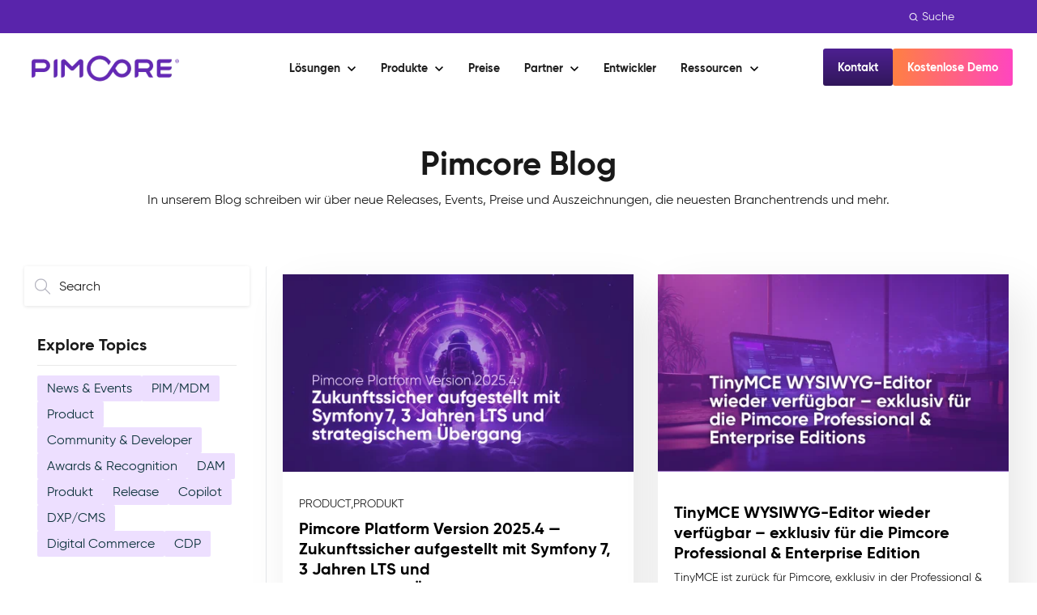

--- FILE ---
content_type: text/html; charset=UTF-8
request_url: https://pimcore.com/de/ressourcen/blog?category=901&page=1
body_size: 32119
content:
<!doctype html><html lang="de"><head>
    <meta charset="utf-8">    
    <title>Pimcore Blog</title>
    <meta name="description" content="In unserem Blog schreiben wir über neue Releases, Events, Preise und Auszeichnungen, die neuesten Branchentrends und mehr.">
    
    <link rel="SHORTCUT ICON" href="https://pimcore.com/hubfs/PIMCORE_FAVICON_Favicon_PoW.png">
    
    
        
    
    <meta name="viewport" content="width=device-width, initial-scale=1">

    
    <meta property="og:description" content="In unserem Blog schreiben wir über neue Releases, Events, Preise und Auszeichnungen, die neuesten Branchentrends und mehr.">
    <meta property="og:title" content="Pimcore Blog">
    <meta name="twitter:description" content="In unserem Blog schreiben wir über neue Releases, Events, Preise und Auszeichnungen, die neuesten Branchentrends und mehr.">
    <meta name="twitter:title" content="Pimcore Blog">

    

    
    <style>
a.cta_button{-moz-box-sizing:content-box !important;-webkit-box-sizing:content-box !important;box-sizing:content-box !important;vertical-align:middle}.hs-breadcrumb-menu{list-style-type:none;margin:0px 0px 0px 0px;padding:0px 0px 0px 0px}.hs-breadcrumb-menu-item{float:left;padding:10px 0px 10px 10px}.hs-breadcrumb-menu-divider:before{content:'›';padding-left:10px}.hs-featured-image-link{border:0}.hs-featured-image{float:right;margin:0 0 20px 20px;max-width:50%}@media (max-width: 568px){.hs-featured-image{float:none;margin:0;width:100%;max-width:100%}}.hs-screen-reader-text{clip:rect(1px, 1px, 1px, 1px);height:1px;overflow:hidden;position:absolute !important;width:1px}
</style>

<link class="hs-async-css" rel="preload" href="https://pimcore.com/hubfs/hub_generated/template_assets/1/111152184018/1768586144283/template_base.min.css" as="style" onload="this.onload=null;this.rel='stylesheet'">
<noscript><link rel="stylesheet" href="https://pimcore.com/hubfs/hub_generated/template_assets/1/111152184018/1768586144283/template_base.min.css"></noscript>
<link class="hs-async-css" rel="preload" href="https://pimcore.com/hubfs/hub_generated/template_assets/1/111152184017/1768586142517/template_base-overrides.min.css" as="style" onload="this.onload=null;this.rel='stylesheet'">
<noscript><link rel="stylesheet" href="https://pimcore.com/hubfs/hub_generated/template_assets/1/111152184017/1768586142517/template_base-overrides.min.css"></noscript>
<link rel="stylesheet" href="https://pimcore.com/hubfs/hub_generated/template_assets/1/111156060655/1768586142004/template_sr-blog.min.css">
<link rel="stylesheet" href="https://pimcore.com/hubfs/hub_generated/module_assets/1/111199511776/1744395406041/module_PC_-_Header.min.css">

<style>

  /*   mobile-search */
  .custom_mobile_menu .header__search-col-mobile .hs-search-field__desktop .hs-search-field__input {
    position: relative;
    width: 99% !important;
    height: 40px !important;
    min-height: 40px !important;
    background: transparent !important;
    border-radius: 8px !important;
    border: 1px solid #EDDFFF !important;
    color: #F8F9FA !important;
    font-size: 20px !important;
    line-height: 28px !important;
    top: 0px;
    padding-left: 38px !important;
  }

  .custom_mobile_menu .header__search-col-mobile {
    margin-bottom: 30px;
  }

  .custom_mobile_menu .header__search-col-mobile {
    position: relative;
  }

  .custom_mobile_menu .header__search-col-mobile .hs-search-field__desktop .hs-search-field__input::placeholder {
    color: #F8F9FA;
  }

  .custom_mobile_menu .header__search-col-mobile .btn-wrapper {
    position: absolute;
    top: 12px;
    left: 14px;
    z-index: 5;
  }

  .custom_mobile_menu .header__search-col-mobile .btn-wrapper .search--icon:before {
    display: none;
  }

  .custom_mobile_menu .header__search-col-mobile .btn-wrapper .search--icon span {
    display: none;
  }

  .custom_mobile_menu .header__search-col-mobile .btn-wrapper .search--icon {
    background: transparent !important;
    padding: 0;
    font-size: 0;
    line-height: 0;
    min-height: auto;
    border: 0;
  }

  .custom_mobile_menu .header__search-col-mobile .hs-search-field__form {
    gap: unset;
    flex-wrap: unset;
  }

  .custom_mobile_menu .header__search-col-mobile .btn-wrapper svg {
    width: 15px;
    height: 15px;
  }



  #hs_cos_wrapper_widget_1722580087423 .header__menu.header__menu--mobile.dl_menu.header__menu--show { display:none; }

#hs_cos_wrapper_widget_1722580087423 .header__container[data-topbar-fixed=false],
#hs_cos_wrapper_widget_1722580087423 .header__container[data-topbar-fixed=true] .header__bottom {
  background:#ffffff;
  box-shadow:15px 25px 60px rgba(0,0,0,0%);
  --border-size:0px;
}

#hs_cos_wrapper_widget_1722580087423 button.header__menu-link.header__menu-link--toggle svg,
#hs_cos_wrapper_widget_1722580087423 button.header__menu-link.header__menu-link--toggle svg path { fill:inherit; }

@media (min-width:992px) {
  #hs_cos_wrapper_widget_1722580087423 .header__container[data-topbar-fixed=false],
  #hs_cos_wrapper_widget_1722580087423 .header__container[data-topbar-fixed=true] .header__bottom {}

  #hs_cos_wrapper_widget_1722580087423 .header__button-col .cta-button { border-width:0; }
}

#hs_cos_wrapper_widget_1722580087423 .header__bottom .header__logo img {}

#hs_cos_wrapper_widget_1722580087423 .header__container.header-scroll[data-topbar-fixed=false],
#hs_cos_wrapper_widget_1722580087423 .header__container.header-scroll[data-topbar-fixed=true] .header__bottom { box-shadow:15px 25px 60px rgba(0,0,0,0%); }

#hs_cos_wrapper_widget_1722580087423 .header__menu-item { color:#1f1f1f; }

#hs_cos_wrapper_widget_1722580087423 .btn-wrapper.btn-none-wrapper .cta-button,
#hs_cos_wrapper_widget_1722580087423 .btn-wrapper.btn-none-wrapper .cta_button {
  color:#1f1f1f;
  font-family:Poppins,sans-serif;
  font-style:normal;
  font-weight:normal;
  text-decoration:none;
  border:none !important;
  padding:0 !important;
}

#hs_cos_wrapper_widget_1722580087423 .header__menu-link {
  color:inherit;
  font-size:14px;
  font-family:Poppins,sans-serif;
  font-style:normal;
  font-weight:normal;
  text-decoration:none;
  font-family:"GilroyBold";
  font-weight:700;
  line-height:20px;
}

#hs_cos_wrapper_widget_1722580087423 .header__menu-item--depth-1>.header__menu-child-toggle svg { color:inherit; }

#hs_cos_wrapper_widget_1722580087423 .header__menu-item--depth-1.header__menu-item:hover,
#hs_cos_wrapper_widget_1722580087423 .header__menu-item--depth-1.header__menu-item:focus,
#hs_cos_wrapper_widget_1722580087423 .btn-wrapper.btn-none-wrapper .cta-button:hover,
#hs_cos_wrapper_widget_1722580087423 .btn-wrapper.btn-none-wrapper .cta-button:focus,
#hs_cos_wrapper_widget_1722580087423 .btn-wrapper.btn-none-wrapper .cta_button:hover,
#hs_cos_wrapper_widget_1722580087423 .btn-wrapper.btn-none-wrapper .cta_button:focus { color:#5924AB; }

#hs_cos_wrapper_widget_1722580087423 .header__menu-item--depth-1>.header__menu-link:active,
#hs_cos_wrapper_widget_1722580087423 .header__menu-item--depth-1.header__menu-link--active-link { color:#5924AB; }

#hs_cos_wrapper_widget_1722580087423 .header__menu--desktop .header__menu-submenu { border-top:0px none #1B4332; }

#hs_cos_wrapper_widget_1722580087423 .header__menu--mobile { background-color:#ffffff; }

#hs_cos_wrapper_widget_1722580087423 .header__menu--mobile .header__menu-submenu { background-color:#ffffff; }

#hs_cos_wrapper_widget_1722580087423 .header__menu-submenu { background-color:#ffffff; }

#hs_cos_wrapper_widget_1722580087423 .header__container .header__menu-submenu .header__menu-item { color:#1F1F1F; }

#hs_cos_wrapper_widget_1722580087423 .header__container .header__menu--mobile .header__menu-submenu .header__menu-item { color:#1F1F1F; }

#hs_cos_wrapper_widget_1722580087423 .header__container .header__menu-submenu .header__menu-item:hover,
#hs_cos_wrapper_widget_1722580087423 .header__container .header__menu-submenu .header__menu-item:focus {
  background-color:#ffffff;
  color:#1F1F1F;
}

#hs_cos_wrapper_widget_1722580087423 .header__container .header__menu-submenu .header__menu-item:active,
#hs_cos_wrapper_widget_1722580087423 .header__container .header__menu-submenu .header__menu-link--active-link {
  background-color:#ffffff;
  color:#1F1F1F;
}

#hs_cos_wrapper_widget_1722580087423 .header__menu-back {
  font-family:Poppins,sans-serif;
  font-style:normal;
  font-weight:normal;
  text-decoration:none;
  color:#30343b;
  font-size:14px;
}

#hs_cos_wrapper_widget_1722580087423 .header__menu-back:hover { color:#5924AB; }

#hs_cos_wrapper_widget_1722580087423 .header__menu-announcement {
  padding-top:0.5rem;
  padding-right:1rem;
  padding-bottom:0.5rem;
  padding-left:1rem;
  margin-top:0rem;
  margin-bottom:0rem;
}

#hs_cos_wrapper_widget_1722580087423 .header__top {
  background-color:#5924AB;
  transition:background-color 250ms ease;
}

#hs_cos_wrapper_widget_1722580087423 .header__top:hover {
  background-color:#5924AB;
  transition:background-color 250ms ease;
}

#hs_cos_wrapper_widget_1722580087423 .header__menu--top .header__menu-item--depth-1:hover,
#hs_cos_wrapper_widget_1722580087423 .header__menu--top .header__menu-item--depth-1:active,
#hs_cos_wrapper_widget_1722580087423 .header__menu--top .header__menu-item--depth-1>.header__menu-link,
#hs_cos_wrapper_widget_1722580087423 .header__menu--top .header__menu-item--depth-1.header__menu-link--active-link {
  color:#FFFFFF;
  font-size:12px;
  font-family:Poppins,sans-serif;
  font-style:normal;
  font-weight:normal;
  text-decoration:none;
}

#hs_cos_wrapper_widget_1722580087423 .header__wrapper--top .lang_list_class li a,
#hs_cos_wrapper_widget_1722580087423 .header__menu--top .header__menu-link { font-size:12px; }

#hs_cos_wrapper_widget_1722580087423 .header__menu-announcement {
  text-align:CENTER;
  width:100%;
  color:#FFFFFF;
  font-size:12px;
  font-family:Poppins,sans-serif;
  font-style:normal;
  font-weight:normal;
  text-decoration:none;
}

#hs_cos_wrapper_widget_1722580087423 .search--icon,
#hs_cos_wrapper_widget_1722580087423 .hs-search-field__input { background:#F5F7F9; }

#hs_cos_wrapper_widget_1722580087423 .hs-search-field__input:not([type='radio']):not([type='checkbox']):not([type='file']):not([type='submit']) { color:#30343B; }

#hs_cos_wrapper_widget_1722580087423 .header__menu-submenu { transition:visibility 0s linear 300ms,opacity 300ms,top 300ms; }

#hs_cos_wrapper_widget_1722580087423 .header__menu-item--open>.header__menu-submenu { transition:visibility 0s linear 0s,opacity 300ms,top 300ms,transform 300ms; }

#hs_cos_wrapper_widget_1722580087423 .header__bottom .header__menu--desktop>ul.header__menu-wrapper>li>.header__menu-submenu--level-2 { display:none; }

#hs_cos_wrapper_widget_1722580087423 .header__bottom .header__menu--desktop>ul.header__menu-wrapper>li:hover>.header__menu-submenu--level-2 {
  display:flex;
  visibility:visible;
  opacity:1;
}

#hs_cos_wrapper_widget_1722580087423 .header__menu-item--depth-1[data-mega="true"] .header__menu-submenu.header__menu-submenu--level-3,
#hs_cos_wrapper_widget_1722580087423 .header__menu-item--depth-1[data-mega="true"] .header__menu-item--open>.header__menu-submenu.header__menu-submenu--level-3 { transition:unset; }

#hs_cos_wrapper_widget_1722580087423 .header__container[data-layout="mobile"] .header__menu-submenu { transition:visibility 0s linear 100ms,opacity 100ms,transform 300ms; }

#hs_cos_wrapper_widget_1722580087423 .header__container[data-layout="mobile"] .header__menu-item--open>.header__menu-submenu { transition:visibility 0s linear 0s,opacity 100ms,transform 300ms; }

  /* Mega Menu */
  .header__container[data-layout='desktop'] .header__menu-item[data-mega='true'] .header__menu-submenu button.header__menu-link {
    background-color: #ffffff;
    color: #1F1F1F !important;
  }


  .header__button-col .cta-button {
    font-family: GilroyBold !important;
    font-weight: 700 !important;
  }
  .header__container .cta-group {
    gap: 8px;
  }

  .header__button-col {
    margin-left: 67px;
    margin-top: 14px;
  }

  .header__container[data-layout=desktop] .hs-search-field__form button {
    background: transparent !important;
    min-height: unset;
    box-shadow: none !important;
    border: none !important;
    transition: none;
  }

  .header__container[data-layout=desktop] .hs-search-field__form button:before {
    display: none;
  }

  .header__container[data-layout=desktop] .search {
    height: auto;
    width: auto;
    margin: 0;
  }


  .header__container[data-layout=desktop] .hs-search-field__form button span {
    color: var(--light);
    text-align: center;

    /* Small */
    font-size: 14px;
    font-style: normal;
    font-weight: 300;
    line-height: 20px; /* 142.857% */
    font-family: GilroyRegular;
  }

  .header__container[data-layout=desktop] .hs-search-field__form button {
    /*     display: flex;
    gap: 4px; */
  }

  .header__container[data-layout=desktop] .hs-search-field__form button svg {
    width: 13px;
    color: var(--white);
    height: 12px;
    margin-right: 4px;
  }


  .hs-search-field__desktop .hs-search-field__input {
    height: 25px !important;
    min-height: 25px !important;
    top: -1px;
  }

  .header__container[data-layout=desktop] .search.buttons-true {
    position: relative;
  }

  .header__container[data-layout=desktop] .search.buttons-true svg path {
    fill: #000;
    position: relative;
    top: 6px;
  }


  .header__container[data-layout=desktop] .search.buttons-true.closed svg path {
    fill: #fff;
  }

  .header__container[data-layout=desktop] .hs-search-field__form button.closed span {
    display: block;
  }

  .header__container[data-layout=desktop] .search.buttons-true.closed span {
    display: block;
  }

  .header__container[data-layout=desktop] .search.buttons-true span {
    display: none;
  }

  header.header__container .header__top {
    min-height: 40px;
    /*     padding: 10px 0px; */
    padding: 10px 0px 7px;
  }


  .header__container[data-layout=desktop] .buttons-true.closed .hs-search-field__button {
    /*     top: 0;
    right: 0; */
  }

  .header__container[data-layout=desktop] .buttons-true .hs-search-field__button {
    position: relative;
    /*     top: 4px;
    right: 6px; */
  }
  .header__top.header__top-announcement .header__wrapper {
    justify-content: flex-end;
  }
  .about-content-wrapper .inner {
    padding: 0px 32px;
  }



  .header__bottom .about-content-wrap {
    width: 100%;
    color: var(--body_color);
    display: none;
  }

  .header__bottom .header__menu--desktop>ul.header__menu-wrapper>li:hover>.header__menu-submenu--level-2 .about-content-wrap {
    display: block;
  }
  .header__bottom .menu_card_inner {
    width: 100%;
    margin-right: 25px;
    display: none;
  }

  .header__bottom .header__menu--desktop>ul.header__menu-wrapper>li:hover>.header__menu-submenu--level-2 .menu_card_inner {
    display: block;
  }
  .header__bottom .about-content-wrap .inner {
    padding: 0 25px;
  }
  .header__bottom .header__menu-submenu--level-2 .menu_link_card_wrp {
    display: flex;
    /*     gap: 8px; */
  }

  .header__bottom .header__menu-submenu--level-2 .menu_link_card_wrp .menu_link_icon {
    min-width: 44px;
  }

  .header__bottom .header__menu-submenu--level-2 .menu_link_card_wrp .menu_link_icon .menu_icon {
    width: 24px;
  }


  .header__bottom .header__menu-submenu--level-2 .menu_link_card_wrp .menu_link_text_wrp span.menu_tx {
    font-size: 20px;
    font-style: normal;
    line-height: 25px;
    font-family: GilroyBold;
  }

  .header__bottom .header__menu--desktop>ul.header__menu-wrapper>li>.header__menu-submenu--level-2 {
    min-width: 280px;
  }


  .header__bottom .header__menu-submenu--level-3 .menu_link_card_wrp {
    display: flex;
    /*     gap: 8px; */
  }

  .header__bottom .header__menu-submenu--level-3 .menu_link_card_wrp .menu_link_icon {
    min-width: 44px;
  }

  .header__bottom .header__menu-submenu--level-3 .menu_link_card_wrp .menu_link_icon img.menu_icon {
    width: 24px;
  }


  .header__bottom .header__menu-submenu--level-3 .menu_link_card_wrp .menu_link_text_wrp .menu_tx {
    color: var(--supporting_colors1);
    font-size: 20px;
    font-style: normal;
    line-height: 25px; /* 125% */
    font-family: GilroyBold;
    font-weight: 700;
    display: block;
    padding-bottom: 8px;
  }

  .header__bottom .header__menu-submenu--level-3 .menu_link_card_wrp .menu_link_text_wrp .menu_des {
    color: var(--body_color);
    font-size: 16px;
    font-style: normal;
    font-weight: 400;
    line-height: 24px; /* 150% */
    font-family: GilroyRegular;
  }


  .header__bottom .header__menu-submenu .header__menu-item button.header__menu-link {

    font-size: 16px !important;
    font-style: normal;
    font-weight: 500;
    line-height: 26px; /* 162.5% */
    font-family: "GilroyMedium" !important;
    font-weight: 500 !important;
  }

  @media(min-width:992px){
    .header__bottom .header__menu-submenu .header__menu-item button.header__menu-link {
      color: var(--supporting_colors14) !important;
    }

    .header__bottom .header__menu-submenu .header__menu-item button.header__menu-link span {
      color: var(--supporting_colors14) !important;
      text-transform: uppercase;
    }
  }



  .header__bottom .about-content-wrap .inner {
    padding-top: 20px;
  }

  .header__bottom .about-content-wrap .inner h3 {
    margin-bottom: 16px;
  }

  .header__bottom .about-content-wrap .inner p:last-child {
    margin-bottom: 0;
  }

  .header__bottom .about-content-wrap .inner .about-content {
    margin-bottom: 20px;
  }

  .header__bottom .about-content-wrap .about_menu_wrp .hs-menu-wrapper > ul {
    margin: 0;
    padding: 0;
    list-style: none;
  }

  .header__bottom .about-content-wrap .about_menu_wrp .hs-menu-wrapper > ul > li >a {
    color: var(--primary);
    font-size: 14px;
    font-style: normal;
    line-height: 21px;
    font-family: GilroyBold;
    font-weight: 700;
    display: inline-block;
    padding: 12px 0px;
    position: relative;
  }


  .header__bottom .about-content-wrap .about_menu_wrp .hs-menu-wrapper > ul > li >a:after {
    position: absolute;
    right: -20px;
    content: '';
    background-image: url(https://pimcore.com/hubfs/raw_assets/public/sr-pimcore/images/rgt_arrow.png);
    width: 10px;
    height: 10px;
    top: 17px;
  }




  .header__bottom .menu_card_inner .menu_card_conts {
    padding: 20px;

    color: rgba(31, 31, 31,1.0); 

  }

  .header__bottom .menu_card_inner {
    height: 100%;
  }

  .header__bottom .menu_card_inner .bg-wrp {
    width: 100%;
    height: 100%;
    background-repeat: no-repeat;
    background-position: center;
    background-size: cover;
  }

  .header__bottom .menu_card_inner .menu_card_conts .menu_card_pretitle {
    color: rgba(89, 36, 171,1.0); 
    font-size: 16px;
    font-style: normal;
    line-height: 26px; /* 162.5% */
    font-family: "GilroyMedium";
    font-weight: 500;
    margin-bottom: 10px;
  }

  .header__bottom .menu_card_inner .menu_card_conts .menu_card_heading {
    color: rgba(28, 15, 47,1.0); 
    font-size: 20px;
    font-style: normal;
    line-height: 25px; /* 125% */
    font-family: GilroyBold;
    font-weight: 700;
    margin-bottom: 10px;
  }

  .header__bottom .menu_card_inner .menu_card_conts .menu_card_content p:last-child {
    margin-bottom: 0;
  }

  .header__bottom .menu_card_inner .menu_card_conts .menu_card_content {
    margin-bottom: 30px;
  }


  .header__container[data-layout=desktop] .header__menu-item[data-mega=true] .header__menu-submenu--level-2 {
    flex-wrap: wrap;
    max-height: calc(100vh - 150px);
    overflow-y: auto;
  }

  @media(min-width:992px){
    .header__bottom ul.header__menu-wrapper .header__menu-submenu--level-2 > * {
      /*       width: 25%; */
    }
  }


  .header__bottom ul.header__menu-wrapper .header__menu-submenu--level-2 > .bottom_content_inner {
    width: 100%;
    display: flex;
    justify-content: space-between;
    padding-top: 24px;
    align-items: center;
    padding-right: 20px;
    padding-left: 20px;
    display: none;
  }

  .header__bottom .header__menu--desktop>ul.header__menu-wrapper>li:hover>.header__menu-submenu--level-2 .bottom_content_inner {
    display: flex;
  }

  .header__bottom ul.header__menu-wrapper .header__menu-submenu--level-2 > .bottom_content_inner> div {
    width: 50%;
  }

  .bottom_content_right_inner {
    display: flex;
    justify-content: end;
    gap: 35px;
  }
  .bottom_content_right_inner .bottom_list_item a {
    display: flex;
    align-items: center;
    justify-content: center;
    padding: 10px 15px;
    color: #5924ab;
    font-size: 14px;
    font-style: normal;
    line-height: 21px; /* 150% */
    font-family: GilroyBold;
    font-weight: 700;
    gap: 10px;
    padding-bottom: 0;
    padding: 0;
  }

  .header__bottom ul.header__menu-wrapper .header__menu-submenu--level-2 > .bottom_content_inner p {
    margin: 0;
    color: var(--body_color);
  }
  .header__menu-submenu a.header__menu-link:hover span.menu_tx {
    text-decoration: underline !important;
  }

  .header__bottom .about-content-wrap .about_menu_wrp .hs-menu-wrapper > ul > li >a:hover {
    text-decoration: underline;
  }

  .bottom_content_right_inner .bottom_list_item a:hover {
    text-decoration: underline;
  }

  .header__container[data-layout=desktop] .header__menu-item[data-mega=true] .inner_mega_menu {
    display: flex;
  }

  .header__container[data-layout=desktop] .header__menu-item[data-mega=true] .header__menu-item--depth-2 {
    border-left: 1px solid #e5e7ea;
  }

  html:lang(de) .header__container[data-layout=desktop] .header__menu-item[data-mega=true] .inner_mega_menu > div,
  html:lang(de) .header__container[data-layout=desktop] .header__menu-item[data-mega=true] .inner_mega_menu > li {
    width: 25%;
  }

  html:lang(de) .header__bottom .header__menu-submenu--level-3 .menu_link_card_wrp .menu_link_text_wrp .menu_tx{
    word-break: break-word;
  }

  @media(max-width:1060px) and (min-width:992px){
    html:lang(de) header.header__container .header__button-col .cta-button,
    html:lang(de) header.header__container .header__menu--desktop:not(.header__menu--top) .header__menu-item--depth-1>.header__menu-link{
      font-size: 12px !important;
    }
  }


  @media(max-width:991px){
    .hs-search-field__mobile form .hs-search-field__button:before {
      display: none;
    }

    .hs-search-field__mobile .btn-wrapper .cta-button svg {
      position: relative;
      left: -4px;
    }

    .hs-search-field__mobile .btn-wrapper .cta-button svg path {
      fill:#000;
    }
    .header__top {
      display: none !important;
    }

    .header__bottom {
      background: #FFF;
      /*       box-shadow: 15px 25px 60px 0px rgba(0, 0, 0, 0.10) !important; */
    }

    .header__container[data-layout=mobile] .header__bottom{
      padding-top: 17px;
      padding-bottom: 17px;
    }
  }

  @media(max-width:1230px){
    .products_menu_style .header__menu--desktop:not(.header__menu--top) .header__menu-item--depth-1>.header__menu-link {
      padding-left: 4px;
      padding-right: 4px;
    }
  }

  @media(max-width:1060px) and (min-width:992px){
    .products_menu_style .header__menu--desktop:not(.header__menu--top) .header__menu-item--depth-1>.header__menu-link {
      font-size: 13px !important;
    }

    .products_menu_style .header__button-col .cta-button {
      font-size: 13px;
    }

    .products_menu_style .header__bottom .header__logo img {
      max-width: 160px;
    }
  }


  @media(max-width:1300px) and (min-width:992px){
    html:lang(de) .products_menu_style .header__bottom .header__logo img {
      max-width: 130px;
    }
    html:lang(de) .products_menu_style .header__bottom .header__button-col {
      margin-left: 12px;
    }
  }

  @media(max-width:991px){
    .prdt_menu {
      display: none;
    }
  }

  @media(max-width:1250px){
    html:lang(de) header.header__container  .header__menu--desktop:not(.header__menu--top) .header__menu-item--depth-1>.header__menu-link {
      padding-left: 4px;
      padding-right: 4px;
    }
  }
  @media(max-width:1175px){
    .header__menu--desktop:not(.header__menu--top) .header__menu-item--depth-1>.header__menu-link {
      padding-left: 3px;
      padding-right: 3px;
    }

    .header__button-col .cta-button {
      padding-left: 15px !important;
      padding-right: 15px !important;
    }
    .header__button-col {
      margin-left: 12px;
    }
  }


  .prdt_menu .hs-menu-wrapper>ul>li.active-branch>a {
    color: var(--primary);
  }

  .prdt_menu .hs-menu-wrapper>ul ul li a:hover {

  }

  nav.header__menu.header__menu--desktop > ul.header__menu-wrapper > li.header__menu-item.header__menu-item--open .header__menu-link > svg,
  nav.header__menu.header__menu--desktop > ul.header__menu-wrapper > li.header__menu-item.header__menu-link--active-link .header__menu-link > svg {
    fill: #5924AB !important;
  }



  /*   Mobile-menu-style */

  .custom_mobile_menu ul {
    margin: 0;
    padding: 0;
    list-style: none;
  }

  .custom_mobile_menu ul ul {
    display: none;
  }
  .header__menu.header__menu--mobile.custom_mobile_menu {
    background: var(--Gradients-3, linear-gradient(180deg, #4D2091 0%, #31175B 100%));
    color: var(--white);
  }


  .custom_mobile_menu ul li a {
    color: var(--white);
  }

  .custom_mobile_menu ul li a:hover {
    color: var(--white);
  }

  .nav-open .header__bottom {
    background-color: #4D2091 !important;
  }

  body.transparent_header.nav-open header .header__bottom{
    background-color: #4D2091 !important;
  }

  .nav-open .header__logo img {
    filter: brightness(0) invert(1) grayscale(1) !important;
  }
  .nav-open .header__menu-toggle svg path {
    fill: #fff !important;
  }

  .nav-open .header__menu-toggle svg rect {
    fill: var(--white);
  }

  .nav-open .header__bottom {
    box-shadow: none !important;
  }


  .header__menu--mobile {
    padding-left: 24px;
    padding-right: 24px;
    padding-top: 30px;
    padding-bottom: 100px;
  }


  .custom_mobile_menu .hs-menu-wrapper > ul > li {
    margin-bottom: 40px;
    width: 100%;
    display: block;
  }

  .custom_mobile_menu .hs-menu-wrapper > ul li:last-child {
  }

  .custom_mobile_menu .hs-menu-wrapper > ul > li > a {
    color: var(--white);
    display: block;
    font-size: 24px;
    font-style: normal;
    font-weight: 400;
    line-height: 30px; /* 125% */
  }

  .custom_mobile_menu .submenu-toggle {
    position: absolute;
    right: 0;
    height: 30px;
    width: 100%;
    top: 0;
    background-color: transparent;
    cursor: pointer;
  }



  .custom_mobile_menu .submenu-toggle svg {
    position: absolute;
    right: 0;
  }

  .custom_mobile_menu .hs-menu-wrapper > ul li {
    position: relative;
  }
  .custom_mobile_menu .hs-menu-wrapper > ul >li.child-open > .submenu-toggle svg {
    transform: rotate(90deg);
  }

  .custom_mobile_menu .submenu-toggle svg {
    transition: all 0.3s ease-in-out;
    right: 10px;
  }

  .custom_mobile_menu .hs-menu-wrapper > ul > li > ul {
    padding-top: 27px;
  }

  .custom_mobile_menu .hs-menu-wrapper > ul > li > ul > li {
    margin-bottom: 20px;
  }

  .custom_mobile_menu .hs-menu-wrapper > ul > li > ul > li > a {
    color: var(--supporting_colors10);
    font-size: 24px;
    font-style: normal;
    font-weight: 400;
    line-height: 30px; /* 125% */
    padding: 10px 20px;
    display: block;
    padding-right: 40px;
  }

  .custom_mobile_menu .hs-menu-wrapper > ul > li > ul > li>  span.submenu-toggle {
    top: 0;
    height: 50px;
  }

  .custom_mobile_menu .hs-menu-wrapper > ul > li > ul > li> span.submenu-toggle svg {
    top: 15px;
    transform: rotate(90deg);
  }

  .custom_mobile_menu .hs-menu-wrapper > ul > li > ul > li> span.submenu-toggle svg path {
    fill: #DABCFF;
  }

  .custom_mobile_menu .hs-menu-wrapper > ul > li > ul ul {
    padding-top: 15px;
    padding-bottom: 20px;
    margin-left: 20px;
    border-bottom: 1px solid #DABCFF;
    margin-right: 20px;
  }

  .custom_mobile_menu .hs-menu-wrapper > ul > li > ul > li > ul > li {
    margin-bottom: 22px;
  }

  .custom_mobile_menu .hs-menu-wrapper > ul ul ul li a {
    color: var(--white);
    font-size: 20px;
    font-style: normal;
    font-weight: 500;
    line-height: 28px;
    padding: 0px 20px;
    display: block;
    padding: 0;
  }

  .custom_mobile_menu .hs-menu-wrapper > ul > li > ul > li.child-open > span.submenu-toggle svg {
    transform: rotate(0deg);
  }




  /*   Lang-css */
  nav.lang_wrp ul.lang_wrp_inner {
    margin: 0;
    line-height: normal;
    padding: 0;
  }
  nav.lang_wrp ul.lang_wrp_inner > li.header__menu-item {
    padding-left: 2rem;
  }
  nav.lang_wrp ul.lang_wrp_inner > li.header__menu-item:last-child {
    display: none !important;
  }

  nav.lang_wrp ul.lang_wrp_inner > li.header__menu-item {
    color: var(--white) !important;
  }

  nav.lang_wrp ul.lang_wrp_inner li.header__menu-item svg path {
    fill: #fff !important;
  }

  nav.lang_wrp ul.lang_wrp_inner > li.header__menu-item > .header__menu-submenu {
    top: 150%;
    left: auto;
    right: 0;
  }

  .header__top nav.lang_wrp li.header__menu-item button.header__menu-link {
    font-family: GilroyRegular !important;
    font-weight: 400 !important;
  }

  .header__top nav.lang_wrp li.header__menu-item ul .header__menu-link {
    font-family: GilroyRegular !important;
    font-weight: 400 !important;
  }

  nav.lang_wrp ul.lang_wrp_inner > li.header__menu-item:hover > ul.header__menu-submenu {
    opacity: 1;
    visibility: visible;
    display: block;
  }

  nav.lang_wrp ul.lang_wrp_inner ul.header__menu-submenu {
    display: none;
  }
  .header__menu-toggle svg rect {
    fill: #5924AB;
  }

  /*   transparent_header */

  body.transparent_header header .header__bottom {
    position: absolute;
    width: 100%;
    right: 0;
    left: 0;
    background-color: transparent !important;
  }

  /* blog-header */

  body.blog header.header__container {
    position: fixed !important;
    width: 100%;
    right: 0;
    left: 0;
    top: 0;
  }

  @media(min-width:992px){
    body.blog .header_outer {
      min-height: 127px;
    }
  }
  @media(max-width:991px){
    body.blog .header_outer {
      min-height: 79px;
    }

  }


  /*   home-page-menu */
  body.transparent_header.white_menu header.header__container {
    position: absolute;
    top: 0;
    right: 0;
    width: 100%;
    left: 0;
  }
  body.transparent_header.white_menu header li.header__menu-item button {
    color: var(--white) !important;
  }

  body.transparent_header.white_menu header nav.header__menu > ul > li > a.header__menu-link span.menu_tx{
    color: var(--white);
  }

  body.transparent_header.white_menu header button.header__menu-link.header__menu-link--toggle svg,
  body.transparent_header.white_menu header button.header__menu-link.header__menu-link--toggle path {
    fill: #fff !important;
  }

  body.transparent_header.white_menu header .header__bottom .header__logo img {
    filter: brightness(0) invert(1) grayscale(1);
  }
  body.transparent_header.white_menu .header__menu-toggle svg,
  body.transparent_header.white_menu .header__menu-toggle rect {
    fill: #fff;
  }

  .prdt_menu .hs-menu-wrapper>ul>li>a:after,
  .prdt_menu .hs-menu-wrapper>ul>li>.a:after {
    content: '';
    position: absolute;
    top: 0;
    right: 8px;
    width: 10px;
    height: 10px;
    background-repeat: no-repeat;
    top: 36%;
    background-image: url(https://pimcore.com/hubfs/raw_assets/public/sr-pimcore/images/down-chevron.png);
  }





  /* lang-mobile */
  .lang_wrp_mobile ul.lang_wrp_inner > li:last-child {
    display: none !important;
  }

  .lang_wrp_mobile ul.lang_wrp_inner > li {
    width: 100%;
    display: block;
  }

  .lang_wrp_mobile ul.lang_wrp_inner ul.header__menu-submenu {
    display: none;
    position: static;
    visibility: visible;
    opacity: initial;
    width: 100%;
    max-width: 100%;
    padding: 0;
    background: transparent !important;
    border: none;
    border-radius: unset;
    padding-top: 27px;
    box-shadow: none;
  }

  .lang_wrp_mobile ul.lang_wrp_inner > li .header__menu-child-toggle {
    width: 21px;
    height: 27px;
  }


  .lang_wrp_mobile ul.lang_wrp_inner ul.header__menu-submenu > li:hover {
    background: transparent !important;
    color: unset !important;
  }

  .lang_wrp_mobile ul.lang_wrp_inner > li > button.header__menu-link {
    padding: 0;
    color: #DABCFF !important;
    text-align: right;
    font-size: 24px !important;
    font-style: normal !important;
    line-height: 30px !important;
  }

  body.transparent_header.white_menu header .lang_wrp_mobile ul.lang_wrp_inner > li > button.header__menu-link {
    color: #DABCFF !important;
  }

  .lang_wrp_mobile ul.lang_wrp_inner ul.header__menu-submenu > li > a {
    color: var(--supporting_colors10) !important;
    font-size: 24px !important;
    font-style: normal;
    font-weight: 400;
    line-height: 30px;
    padding: 10px 20px;
    display: block;
    padding-right: 40px;
  }

  body.transparent_header.white_menu header .lang_wrp_mobile ul.lang_wrp_inner > li > button.header__menu-link svg, 
  body.transparent_header.white_menu header .lang_wrp_mobile ul.lang_wrp_inner > li > button.header__menu-link svg path{
    fill: #DABCFF !important;
  }

  .lang_wrp_mobile ul.lang_wrp_inner > li > button.header__menu-link svg, 
  .lang_wrp_mobile ul.lang_wrp_inner > li > button.header__menu-link svg path{
    fill: #DABCFF !important;
  }


  .lang_wrp_mobile span.submenu-toggle-lang {
    position: absolute;
    right: 0;
    height: 30px;
    width: 100%;
    top: 0;
    background-color: transparent;
    cursor: pointer;
  }

  .lang_wrp_mobile {
    margin-top: auto;
  }
  .lang_wrp_mobile ul.lang_wrp_inner > li.child-open svg.header__menu-child-toggle {
    transform: rotate(0deg);
  }
  .header__menu--mobile{
    flex-direction: column;
  }
</style>

<link rel="stylesheet" href="https://pimcore.com/hubfs/hub_generated/module_assets/1/111156111096/1744395399986/module_Blog_Settings.min.css">

			<style>
				.blog-top {
border-top: 0px none #e5e7ea;
border-bottom: 0px none #e5e7ea;

}
				.blog-middle {
border-top: 0px none #e5e7ea;
border-bottom: 0px none #e5e7ea;

}
/* lg-padding */
@media(min-width: 992px) {
.blog-middle.sr-padding-custom,
.blog-middle .sr-padding-custom {
padding-top: 20px;
padding-right: 0rem;
padding-bottom: 20px;
padding-left: 0rem;
margin-top: 0rem;
margin-bottom: 0rem;
;
}
}
				.blog-bottom {
border-top: 0px none #e5e7ea;
border-bottom: 0px none #e5e7ea;

}
			</style>
			

<style>
  
  .widget_1723184058134 {
border-top: 0px none #e5e7ea;
border-bottom: 0px none #e5e7ea;

}
/* sm-custom_padding */
@media(max-width: 767.99px) {
.widget_1723184058134.sr-padding-custom,
.widget_1723184058134 .sr-padding-custom {
padding-top: 30px;
padding-right: 0rem;
padding-bottom: 30px;
padding-left: 0rem;
margin-top: 0rem;
margin-bottom: 0rem;

}
}

/* lg-padding */
@media(min-width: 768px) {
.widget_1723184058134.sr-padding-custom,
.widget_1723184058134 .sr-padding-custom {
padding-top: 50px;
padding-right: 0rem;
padding-bottom: 50px;
padding-left: 0rem;
margin-top: 0rem;
margin-bottom: 0rem;
;
}
}
  
  .sr-blog-hero-01 .blog-hero-content .heading {
    margin-bottom: 8px !important;
    font-weight: 900;
    color: var(--dark_black);
    text-transform: capitalize;
  }

  .sr-blog-hero-01 .blog-hero-content p {
    margin-bottom: 0;
  }
</style>

<link rel="stylesheet" href="https://pimcore.com/hubfs/hub_generated/module_assets/1/111229357542/1744395408415/module_Blog_Search.min.css">

<style>
  #hs_cos_wrapper_widget_1723184256188 .blog-nav .container-fluid { padding:0; }

#hs_cos_wrapper_widget_1723184256188 .blog-nav {
  background-color:#FFFFFF;
  color:#B5B5C0;
  padding-top:12px;
  padding-right:10px;
  padding-bottom:12px;
  padding-left:10px;
  margin-bottom:20px;
  border-radius:2px;
  box-shadow:0px 1px 4px 0px rgba(0,0,0,0.11);
  backdrop-filter:blur(20px);
}

#hs_cos_wrapper_widget_1723184256188 .btn-wrapper.btn-none-wrapper .cta_button:not(:hover),
#hs_cos_wrapper_widget_1723184256188 .btn-wrapper.btn-none-wrapper .cta-button:not(:hover) { color:#B5B5C0; }

#hs_cos_wrapper_widget_1723184256188 .blog-nav .hs-search-field svg,
#hs_cos_wrapper_widget_1723184256188 .blog-nav .hs-search-field svg g,
#hs_cos_wrapper_widget_1723184256188 .blog-nav .hs-search-field svg path { fill:transparent; }

#hs_cos_wrapper_widget_1723184256188 .blog-nav .hs-search-field button svg { height:24px; }

#hs_cos_wrapper_widget_1723184256188 .hs-search-field__bar form input,
#hs_cos_wrapper_widget_1723184256188 .hs-search-field button {
  background:transparent;
  border:0px;
  padding:0;
  font-size:16px;
  font-style:normal;
  font-weight:400;
  line-height:24px;
  min-height:auto;
}

#hs_cos_wrapper_widget_1723184256188 .hs-search-field button {
  border-left:none;
  border-top-right-radius:5px;
  border-bottom-right-radius:5px;
  aspect-ratio:0;
  padding-right:8px;
}

</style>


<style>
  #hs_cos_wrapper_widget_1723184344770 .blog-topic-wrapper {
  background-color:#ffffff;
  color:#191919;
  padding:16px;
  border-radius:2px;
}

#hs_cos_wrapper_widget_1723184344770 .blog-topic-wrapper .container-fluid { padding:0; }

#hs_cos_wrapper_widget_1723184344770 .topic-items .heading {
  margin-bottom:12px;
  border-bottom:1px solid #E9E9E9;
  padding-bottom:12px;
  color:var(--dark_black);
}

#hs_cos_wrapper_widget_1723184344770 .topic-items ul {
  margin:0;
  padding:0;
  list-style:none;
  display:flex;
  align-items:flex-start;
  align-content:flex-start;
  gap:8px;
  flex:1 0 0;
  flex-wrap:wrap;
}

#hs_cos_wrapper_widget_1723184344770 .topic-items ul li {
  display:flex;
  padding:4px 12px;
  justify-content:center;
  align-items:center;
  background:#EDDFFF;
  border-radius:2px;
}

#hs_cos_wrapper_widget_1723184344770 .topic-items ul li a { color:#0E333C; }

  .topic-items ul li:hover a {
    color: var(--white) !important;
  }

  .topic-items ul li:hover {
    background: var(--link_hover_color) !important;
  }
</style>


<style>
  #hs_cos_wrapper_widget_1723184304767 .blog-recent-post-wrapper {
  background-color:#ffffff;
  color:#191919;
  padding:16px;
  margin-bottom:30px;
  border-radius:2px;
}

#hs_cos_wrapper_widget_1723184304767 .blog-recent-post-wrapper .container-fluid { padding:0; }

#hs_cos_wrapper_widget_1723184304767 .recent-post-items .heading {
  color:#191919;
  margin-bottom:12px;
  border-bottom:1px solid #E9E9E9;
  padding-bottom:12px;
}

#hs_cos_wrapper_widget_1723184304767 .recent-post-item {
  display:flex;
  flex-wrap:wrap;
  padding-bottom:12px;
  margin-bottom:12px;
  border-bottom:1px solid #E9E9E9;
}

#hs_cos_wrapper_widget_1723184304767 .recent-post-item .img {
  width:12px;
  height:12px;
}

#hs_cos_wrapper_widget_1723184304767 .recent-post-item .content {
  max-width:calc(100% - 12px);
  padding-left:8px;
}

#hs_cos_wrapper_widget_1723184304767 .recent-post-item .content p.small {
  font-weight:500;
  line-height:21px;
  margin:0;
}

#hs_cos_wrapper_widget_1723184304767 .recent-post-item .content p.small a {
  color:#191919;
  text-decoration:none !important;
}

#hs_cos_wrapper_widget_1723184304767 .recent-post-item:last-child {
  border-bottom:none;
  padding-bottom:0;
  margin-bottom:0;
}

  .recent-post-item .content p.small a:hover {
    color: var(--primary) !important;
  }
  @media(max-width:991px){
    .blog-recent-post-wrapper {
      display: none;
    }
  }
</style>

<link rel="stylesheet" href="https://pimcore.com/hubfs/hub_generated/module_assets/1/111156111085/1744395395724/module_Blog_Listing_02.min.css">

<style>
  .widget_1723184396886 {
border-top: 0px none #e5e7ea;
border-bottom: 0px none #e5e7ea;

}
  
  
  .sr-blog-listing-02 .article-panel {
    border-radius: 8px;
  }
  .top-heading {
    padding: 0px 15px;
    width: 100%;
  }
  .sr-blog-listing-02 .content-inner {
    padding-top: 30px;
padding-right: 20px;
padding-bottom: 30px;
padding-left: 20px;

  }

  @media(max-width:991px){
    .sr-blog-listing-02 .content-inner {
      padding-top: 30px;
padding-right: 20px;
padding-bottom: 30px;
padding-left: 20px;

    }
  }
  @media(max-width:767px){
    .sr-blog-listing-02 .content-inner {
      padding-top: 30px;
padding-right: 20px;
padding-bottom: 30px;
padding-left: 20px;

    }
  }
</style>

<link rel="stylesheet" href="https://pimcore.com/hubfs/hub_generated/module_assets/1/111156173555/1744395401914/module_Blog_Pagination.min.css">

<style>.widget_1723184472762 {
    padding-top: 32px;
padding-right: 0rem;
padding-bottom: 0px;
padding-left: 0rem;
margin-top: 0rem;
margin-bottom: 0rem;
;
  }
  
  .pagination__link--disabled {
    display: none;
  }
</style>

<link rel="stylesheet" href="https://pimcore.com/hubfs/hub_generated/module_assets/1/116087104961/1747034628647/module_PC_-_Demo_Request.min.css">

<style>
  .popup {
    display: none;

  }


  .popup .popup-image {
    margin-bottom: 42px;
  }
  .popup-close {
    width: 30px;
    height: 30px;
    padding-top: 4px;
    display: inline-block;
    position: absolute;
    top: 0px;
    right: 0px;
    transition: ease 0.25s all;
    -webkit transform: translate(50%, -50%);
    transform: translate(50%, -50%);
    border-radius: 1000px;
    background: rgba(0,0,0,0.8);
    font-family: Arial, sans-serif;
    font-size: 20px;
    text-align: center;
    line-height: 100%;
    color: #fff;
  }

  .popup-close:hover {
    background: rgba(0,0,0,1);
    text-decoration: none;
    color: #fff !important;
  }

  .popup form {
    gap: 20px;
  }
  .popup h3:empty {
    margin-bottom: 0;
  }

  .popup form .hs-richtext p:last-child {
    margin-bottom: 0;
  }

  .popup form textarea {
    min-height: 108px;
  }

  .popup .sr-form [type=checkbox]:checked+span:before,
  .popup .sr-form [type=checkbox]:not(:checked)+span:before{
    border: 1px solid var(--primary);
  }

  .popup .sr-form form fieldset.form-columns-0:last-of-type {
    order: 2;
  }

  .submit_button_wrp .btn-wrapper {
    width: 100%;
  }

  .submit_button_wrp .btn-wrapper a.cta-button {
    width: 100%;
    text-align: center;
    justify-content: center;
  }


  .pruducts_list_wrapper .pruducts_top_content p:last-child {
    margin-bottom: 0;
  }

  .pruducts_list_wrapper .pruducts_top_content {
    margin-bottom: 20px;
  }


  .pruducts_list_wrapper .inner_products > h6.heading {
    color: var(--supporting_colors14);
    margin-bottom: 10px;
  }

  .pruducts_list_wrapper .products_item_inner {
    border-radius: 3px;
    border: 1px solid var(--supporting_colors15);
    background: var(--white);
    padding: 10px;
    cursor: pointer;
    position:relative;
  }

  .pruducts_list_wrapper .products_item {
    margin-bottom: 20px;
  }

  .pruducts_list_wrapper .products_item_inner .title h6 {
    color: var(--supporting_colors1);
    margin-bottom: 0;
  }

  .pruducts_list_wrapper .products_item_inner .icon {
    margin-bottom: 8px;
  }

  .pruducts_list_wrapper .products_item_inner:hover {
    border: 1px solid var(--primary);
    background: var(--supporting_colors21);
  }

  .pruducts_list_wrapper .products_item_inner.active{
    border: 1px solid var(--primary);
    background: var(--supporting_colors21);
  }

  .pruducts_list_wrapper .products_item:last-child {
    margin-bottom: 0;
  }



  @media(max-width:1024px){
    .popup-inner {
      padding: 35px;
    }
  }
  @media(max-width:767px){
    .popup-inner {
      padding: 20px;
    }
  }




  .module_17422246886275 {background-image: url(https://pimcore.com/hs-fs/hubfs/01-Pimcore/01-Website/01-Home/demo_bg_wb.webp?width=1440&name=demo_bg_wb.webp);
background-size: cover;
background-position: center center;background-color: rgba(255, 255, 255, 1.0);color: rgba(31, 31, 31, 1.0);

border-top: 0px none #e5e7ea;
border-bottom: 0px none #e5e7ea;

}@media (min-width: 768px) {
.module_17422246886275 {
background-image: url(https://pimcore.com/hs-fs/hubfs/01-Pimcore/01-Website/01-Home/demo_bg_wb.webp?width=2880&name=demo_bg_wb.webp);

}
}
.module_17422246886275,
.module_17422246886275 > div {
position: relative;
}
.module_17422246886275::before {
content: "";
width: 100%;
height: 100%;
position: absolute;
top: 0;
left: 0;
background-color: rgba(52, 58, 64, 0.0);
}


/* sm-custom_padding */
.module_17422246886275.sr-padding-custom,
.module_17422246886275 .sr-padding-custom {
padding-top: 3rem;
padding-right: 0rem;
padding-bottom: 0px;
padding-left: 0rem;
margin-top: 0rem;
margin-bottom: 0rem;

}
/* md-custom_padding */
@media(min-width: 768px)and (max-width: 991.99px){
.module_17422246886275.sr-padding-custom,
.module_17422246886275 .sr-padding-custom {
padding-top: 4rem;
padding-right: 0rem;
padding-bottom: 0px;
padding-left: 0rem;
margin-top: 0rem;
margin-bottom: 0rem;

}
}
/* lg-padding */
@media(min-width: 992px) {
.module_17422246886275.sr-padding-custom,
.module_17422246886275 .sr-padding-custom {
padding-top: 50px;
padding-right: 0rem;
padding-bottom: 50px;
padding-left: 0rem;
margin-top: 0px;
margin-bottom: 0rem;
;
}
}
  .module_17422246886275 .sr-card {
    padding-top: 60px;
padding-right: 50px;
padding-bottom: 20px;
padding-left: 50px;
;background-color: var(--white);
    border: 1px solid #F38B6C;
;
    
    
    
  }



  .sr-demo-request .bottom_section .demo_inner {
    border-radius: 3px;
    border: 1px solid var(--supporting_colors14);
    background: var(--white);
    padding: 40px 30px;
    text-align: center;
    cursor: pointer;
  }
  .sr-demo-request .bottom_section .demo_inner .icon {
    margin-bottom: 10px;
  }
  .sr-demo-request .bottom_section .heading {
    margin-bottom: 10px;
  }
  .sr-demo-request .top_content {
    margin-bottom: 30px;
  }
  .sr-demo-request .bottom_section .demo_content {
    max-width: 280px;
    margin: 0 auto;
  }
  .sr-demo-request .bottom_section .demo_content p:last-child {
    margin-bottom: 0;
  }
  .sr-demo-request .bottom_section .demo_item:nth-child(2) .demo_inner {
    border: 1px solid var(--primary);
  }
  .sr-demo-request  .bottom_button {
    width: 100%;
  }
  .sr-demo-request .bottom_button .sr-spacer-top-25 {
    padding-top: 20px;
  }
  .sr-demo-request .bottom_button .btn-wrapper {width: 100%;}
  .sr-demo-request .bottom_content {
    margin-top: 20px;
  }
  .sr-demo-request .bottom_content p:last-child {
    margin-bottom: 0;
  }

  .sr-demo-request .bottom_button .btn-wrapper .cta-button {
    width: 100%;
    align-items: center;
    justify-content: center;
  }
  .sr-demo-request .bottom_section > .row {
    row-gap: 20px;
  }

  @media(max-width:767px){
    .module_17422246886275 .sr-card {
      padding: 40px 25px;
    }
    .sr-demo-request .bottom_section .demo_inner {
      min-height: auto !important;!i;!;
    }
  }

</style>

<link rel="stylesheet" href="https://pimcore.com/hubfs/hub_generated/module_assets/1/111153742820/1754406128467/module_PC_-_Footer.min.css">

		<style>
			.widget_1722577377081 {background-color: rgba(28, 15, 47, 1.0);
border-top: 0px none #e5e7ea;
border-bottom: 0px none #e5e7ea;

}.widget_1722577377081.sr-padding-custom,
.widget_1722577377081 .sr-padding-custom {
padding-top: 50px;
padding-right: 0rem;
padding-bottom: 50px;
padding-left: 0rem;
margin-top: 0rem;
margin-bottom: 0rem;
;
}
			.sr-footer-03 .button__container {
				
				
			}
			
			.sr-footer-03 ul {
				-webkit-box-pack: center;
				-ms-flex-pack: center;
				justify-content: center;
			}
			
			
			
			
			.sr-footer-03 .menu-container {
				display: flex;
				flex-direction: column;
				width: 100%;
			}
			.sr-footer-03 .menu-container .nav-logo {
				flex-direction: column;
			}
			
		
			
			.sr-footer-03 .social .icon-1,
			.sr-footer-03 .social .icon-1 svg,
			.sr-footer-03 .social .icon-1 svg g,
			.sr-footer-03 .social .icon-1 svg g path {
				background-color: #87909E;
				color: #ffffff;
				fill: #ffffff
			}
			
			.sr-footer-03 .social .icon-2,
			.sr-footer-03 .social .icon-2 svg,
			.sr-footer-03 .social .icon-2 svg g,
			.sr-footer-03 .social .icon-2 svg g path {
				background-color: #87909E;
				color: #ffffff;
				fill: #ffffff
			}
			
			.sr-footer-03 .social .icon-3,
			.sr-footer-03 .social .icon-3 svg,
			.sr-footer-03 .social .icon-3 svg g,
			.sr-footer-03 .social .icon-3 svg g path {
				background-color: #87909E;
				color: #ffffff;
				fill: #ffffff
			}
			
			.sr-footer-03 .social .icon-4,
			.sr-footer-03 .social .icon-4 svg,
			.sr-footer-03 .social .icon-4 svg g,
			.sr-footer-03 .social .icon-4 svg g path {
				background-color: #87909E;
				color: #ffffff;
				fill: #ffffff
			}
			
		</style>
	
<style>
  @font-face {
    font-family: "Poppins";
    font-weight: 700;
    font-style: normal;
    font-display: swap;
    src: url("/_hcms/googlefonts/Poppins/700.woff2") format("woff2"), url("/_hcms/googlefonts/Poppins/700.woff") format("woff");
  }
  @font-face {
    font-family: "Poppins";
    font-weight: 300;
    font-style: normal;
    font-display: swap;
    src: url("/_hcms/googlefonts/Poppins/300.woff2") format("woff2"), url("/_hcms/googlefonts/Poppins/300.woff") format("woff");
  }
  @font-face {
    font-family: "Poppins";
    font-weight: 600;
    font-style: normal;
    font-display: swap;
    src: url("/_hcms/googlefonts/Poppins/600.woff2") format("woff2"), url("/_hcms/googlefonts/Poppins/600.woff") format("woff");
  }
  @font-face {
    font-family: "Poppins";
    font-weight: 400;
    font-style: normal;
    font-display: swap;
    src: url("/_hcms/googlefonts/Poppins/regular.woff2") format("woff2"), url("/_hcms/googlefonts/Poppins/regular.woff") format("woff");
  }
</style>

    

    
<!--  Added by GoogleAnalytics4 integration -->
<script>
var _hsp = window._hsp = window._hsp || [];
window.dataLayer = window.dataLayer || [];
function gtag(){dataLayer.push(arguments);}

var useGoogleConsentModeV2 = true;
var waitForUpdateMillis = 1000;


if (!window._hsGoogleConsentRunOnce) {
  window._hsGoogleConsentRunOnce = true;

  gtag('consent', 'default', {
    'ad_storage': 'denied',
    'analytics_storage': 'denied',
    'ad_user_data': 'denied',
    'ad_personalization': 'denied',
    'wait_for_update': waitForUpdateMillis
  });

  if (useGoogleConsentModeV2) {
    _hsp.push(['useGoogleConsentModeV2'])
  } else {
    _hsp.push(['addPrivacyConsentListener', function(consent){
      var hasAnalyticsConsent = consent && (consent.allowed || (consent.categories && consent.categories.analytics));
      var hasAdsConsent = consent && (consent.allowed || (consent.categories && consent.categories.advertisement));

      gtag('consent', 'update', {
        'ad_storage': hasAdsConsent ? 'granted' : 'denied',
        'analytics_storage': hasAnalyticsConsent ? 'granted' : 'denied',
        'ad_user_data': hasAdsConsent ? 'granted' : 'denied',
        'ad_personalization': hasAdsConsent ? 'granted' : 'denied'
      });
    }]);
  }
}

gtag('js', new Date());
gtag('set', 'developer_id.dZTQ1Zm', true);
gtag('config', 'G-41P1GELNED');
</script>
<script async src="https://www.googletagmanager.com/gtag/js?id=G-41P1GELNED"></script>

<!-- /Added by GoogleAnalytics4 integration -->

<!--  Added by GoogleTagManager integration -->
<script>
var _hsp = window._hsp = window._hsp || [];
window.dataLayer = window.dataLayer || [];
function gtag(){dataLayer.push(arguments);}

var useGoogleConsentModeV2 = true;
var waitForUpdateMillis = 1000;



var hsLoadGtm = function loadGtm() {
    if(window._hsGtmLoadOnce) {
      return;
    }

    if (useGoogleConsentModeV2) {

      gtag('set','developer_id.dZTQ1Zm',true);

      gtag('consent', 'default', {
      'ad_storage': 'denied',
      'analytics_storage': 'denied',
      'ad_user_data': 'denied',
      'ad_personalization': 'denied',
      'wait_for_update': waitForUpdateMillis
      });

      _hsp.push(['useGoogleConsentModeV2'])
    }

    (function(w,d,s,l,i){w[l]=w[l]||[];w[l].push({'gtm.start':
    new Date().getTime(),event:'gtm.js'});var f=d.getElementsByTagName(s)[0],
    j=d.createElement(s),dl=l!='dataLayer'?'&l='+l:'';j.async=true;j.src=
    'https://www.googletagmanager.com/gtm.js?id='+i+dl;f.parentNode.insertBefore(j,f);
    })(window,document,'script','dataLayer','GTM-MRTR3TR');

    window._hsGtmLoadOnce = true;
};

_hsp.push(['addPrivacyConsentListener', function(consent){
  if(consent.allowed || (consent.categories && consent.categories.analytics)){
    hsLoadGtm();
  }
}]);

</script>

<!-- /Added by GoogleTagManager integration -->


<script data-cookieconsent="ignore">
    window.dataLayer = window.dataLayer || [];
    function gtag() {
        dataLayer.push(arguments);
    }
    gtag("consent", "default", {
        ad_personalization: "denied",
        ad_storage: "denied",
        ad_user_data: "denied",
        analytics_storage: "denied",
        functionality_storage: "denied",
        personalization_storage: "denied",
        security_storage: "granted",
        wait_for_update: 500,
    });
    gtag("set", "ads_data_redaction", true);
    gtag("set", "url_passthrough", false);
</script>

<script id="Cookiebot" src="https://consent.cookiebot.com/uc.js" data-cbid="bb4c01b0-79e7-4eae-9b9c-c34aa89bb490" data-blockingmode="auto" type="text/javascript"></script>

<script data-cookieconsent="ignore">(function(w,d,s,l,i){w[l]=w[l]||[];w[l].push({'gtm.start':
new Date().getTime(),event:'gtm.js'});var f=d.getElementsByTagName(s)[0],
j=d.createElement(s),dl=l!='dataLayer'?'&l='+l:'';j.async=true;j.src=
'https://www.googletagmanager.com/gtm.js?id='+i+dl;f.parentNode.insertBefore(j,f);
})(window,document,'script','dataLayer','GTM-MRTR3TR');</script> 
<link rel="next" href="https://pimcore.com/de/ressourcen/blog/page/2">
<meta property="og:url" content="https://pimcore.com/de/ressourcen/blog">
<meta property="og:type" content="blog">
<meta name="twitter:card" content="summary">
<link rel="alternate" type="application/rss+xml" href="https://pimcore.com/de/ressourcen/blog/rss.xml">
<meta name="twitter:domain" content="pimcore.com">
<script src="//platform.linkedin.com/in.js" type="text/javascript">
    lang: de_DE
</script>

<meta http-equiv="content-language" content="de">
<link rel="alternate" hreflang="de" href="https://pimcore.com/de/ressourcen/blog">
<link rel="alternate" hreflang="en" href="https://pimcore.com/en/resources/blog">





    
    <link rel="preload" href="https://pimcore.com/hubfs/hub_generated/template_assets/1/111152184035/1768586137484/template_custom-styles.min.css" as="style" onload="this.onload=null;this.rel='stylesheet'">
    <noscript><link rel="stylesheet" href="https://pimcore.com/hubfs/hub_generated/template_assets/1/111152184035/1768586137484/template_custom-styles.min.css"></noscript>
    
    
    
    
  <meta name="generator" content="HubSpot"></head>

	
	

	<body class="blog blog-listing ">
<!--  Added by GoogleTagManager integration -->
<noscript><iframe src="https://www.googletagmanager.com/ns.html?id=GTM-MRTR3TR" height="0" width="0" style="display:none;visibility:hidden"></iframe></noscript>

<!-- /Added by GoogleTagManager integration -->


		
			
			
				<div data-global-resource-path="sr-pimcore/templates/partials/site_header.html"><div class="container-fluid">
<div class="row-fluid-wrapper">
<div class="row-fluid">
<div class="span12 widget-span widget-type-cell " style="" data-widget-type="cell" data-x="0" data-w="12">

<div class="row-fluid-wrapper row-depth-1 row-number-1 dnd-section">
<div class="row-fluid ">
<div class="span12 widget-span widget-type-cell dnd-column" style="" data-widget-type="cell" data-x="0" data-w="12">

<div class="row-fluid-wrapper row-depth-1 row-number-2 dnd-row">
<div class="row-fluid ">
<div class="span12 widget-span widget-type-custom_widget dnd-module" style="" data-widget-type="custom_widget" data-x="0" data-w="12">
<div id="hs_cos_wrapper_widget_1722580087423" class="hs_cos_wrapper hs_cos_wrapper_widget hs_cos_wrapper_type_module" style="" data-hs-cos-general-type="widget" data-hs-cos-type="module">
















  

  
























<div class="header_outer">
  <header class="header__container header__container--left" data-fixed="false" data-scroll="false" data-transparent="false" data-type="mega" data-topbar-fixed="true">
    <a class="skip-main bg-dark text-white" href="#main-content">Skip to main content</a>
    <script>
      
      const header = document.querySelector('.header__container');
      const device = window.matchMedia("(max-width: 991px)");
      device.addListener(handleDeviceChange);
      function handleDeviceChange(e) {
        header.dataset.layout = e.matches ? 'mobile' : 'desktop';
      }
      handleDeviceChange(device);
    </script>
    
    
    <div class="header__top hc_header_top_main header__top-announcement">
      <div class="container-xl">
        <div class="header__wrapper header__wrapper--top header__menu--align-justify search-top" data-icons="0" data-length="1">
          
          <!-- add search -->
          
          <div class="header__search-col search closed hidden-phone buttons-true">
            
















<div class="hs-search-field hs-search-field__desktop " style="--search-bg: #F5F7F9;">
  <div class="hs-search-field__bar">
    <form data-hs-do-not-collect="true" class="hs-search-field__form" action="/hs-search-results" name="search-form">
      <div class="btn-wrapper btn-wrapper-sm">
        <button class="hs-search-field__button cta-button search--icon" aria-label="Search">
          <svg xmlns="http://www.w3.org/2000/svg" width="10" height="10" viewbox="0 0 10 10" fill="none">
            <g clip-path="url(#clip0_213_995)">
              <path d="M9.16667 8.58337L7.5 6.91671C8 6.29171 8.33334 5.45837 8.33334 4.58337C8.33334 2.50004 6.66667 0.833374 4.58334 0.833374C2.5 0.833374 0.833336 2.50004 0.833336 4.58337C0.833336 6.66671 2.5 8.33337 4.58334 8.33337C5.45834 8.33337 6.29167 8.04171 6.91667 7.50004L8.58334 9.16671C8.75 9.33337 9 9.33337 9.16667 9.16671C9.33334 9.00004 9.33334 8.75004 9.16667 8.58337ZM4.58334 7.50004C2.95834 7.50004 1.66667 6.20837 1.66667 4.58337C1.66667 2.95837 2.95834 1.66671 4.58334 1.66671C6.20834 1.66671 7.5 2.95837 7.5 4.58337C7.5 6.20837 6.20834 7.50004 4.58334 7.50004Z" fill="white" />
            </g>
            <defs>
              <clippath id="clip0_213_995">
                <rect width="10" height="10" fill="white" />
              </clippath>
            </defs>
          </svg>
          <span>Suche</span>
        </button>
      </div>
      <label class="hs-search-field__label hc-label show-for-sr " for="widget_1722580087423-input">Search</label>
      <input role="search" aria-expanded="false" aria-label="This is a search field" type="search" class="hs-search-field__input" id="widget_1722580087423-input" name="q" placeholder="Suche">

      
      <input type="hidden" name="type" value="SITE_PAGE">
      
      
      
      <input type="hidden" name="type" value="BLOG_POST">
      <input type="hidden" name="type" value="LISTING_PAGE">
      
      
    </form>
  </div>
  <div id="sr-messenger" class="hs-search-sr-message-container show-for-sr" role="status" aria-live="polite" aria-atomic="true">
  </div>
</div>

          </div>
          
          <!--         lang -->
          <nav class="lang_wrp hc_lang_wrp">
            <ul class="lang_wrp_inner">
            </ul>
          </nav>
          
        </div> 
      </div> 
    </div> 
    
    
    
    <div class="header__bottom hc_header_bottom_main hc_after_loding" style="display:none;">
      <div class="container-xl">
        <div class="header__wrapper header__wrapper--bottom">
          <div class="header__logo-col">
            
<div class="header__logo">
  
    <a href="https://pimcore.com/de/?hsLang=de" class="header__logo-link">
      

      
      
      <img class="header__logo-image header__logo-default " src="https://pimcore.com/hs-fs/hubfs/01-English/05-General-Downloads/pimcore_logo.png?width=200&amp;height=45&amp;name=pimcore_logo.png" loading="eager" alt="Pimcore" height="45" width="200" srcset="https://pimcore.com/hs-fs/hubfs/01-English/05-General-Downloads/pimcore_logo.png?width=100&amp;height=23&amp;name=pimcore_logo.png 100w, https://pimcore.com/hs-fs/hubfs/01-English/05-General-Downloads/pimcore_logo.png?width=200&amp;height=45&amp;name=pimcore_logo.png 200w, https://pimcore.com/hs-fs/hubfs/01-English/05-General-Downloads/pimcore_logo.png?width=300&amp;height=68&amp;name=pimcore_logo.png 300w, https://pimcore.com/hs-fs/hubfs/01-English/05-General-Downloads/pimcore_logo.png?width=400&amp;height=90&amp;name=pimcore_logo.png 400w, https://pimcore.com/hs-fs/hubfs/01-English/05-General-Downloads/pimcore_logo.png?width=500&amp;height=113&amp;name=pimcore_logo.png 500w, https://pimcore.com/hs-fs/hubfs/01-English/05-General-Downloads/pimcore_logo.png?width=600&amp;height=135&amp;name=pimcore_logo.png 600w" sizes="(max-width: 200px) 100vw, 200px">

      
      
      <img class="header__logo-image header__logo-scroll logo_mobile_scroll" src="" loading="eager" alt="">

      
      

      
    </a>
    
    </div>
  
          </div>
          

          <div class="flex-right hc-menu-section">
            <div class="header__menu-col">
              
<nav class="header__menu header__menu--desktop" aria-label="Desktop navigation">
  <ul class="header__menu-wrapper list-unstyled my-0 has-next-true">
    

  
  
  

  



  
  
  
  
  
  
  
  
  
  
  <li class="header__menu-item header__menu-item--depth-1 header__menu-item--has-submenu  hs-skip-lang-url-rewrite" data-mega="true">
    
    
    
    <button class="header__menu-link header__menu-link--toggle no-button" aria-haspopup="true" aria-expanded="false">
      <span class="show-for-sr">Show submenu for Lösungen</span>
      <span>Lösungen</span>
      <svg class="header__menu-child-toggle" width="10" height="7" viewbox="0 0 10 7" fill="none" xmlns="http://www.w3.org/2000/svg">
        <path fill-rule="evenodd" clip-rule="evenodd" d="M8.82082 0L5 3.82082L1.17918 0L0 1.17914L5 6.17914L10 1.17914L8.82082 0Z" fill="#fff" />
      </svg>


      </button>
      <ul class="header__menu-submenu header__menu-submenu--level-2 list-unstyled m-0">
    
  
  
  
  
  
  
  
  
  
  
  
  
  
  <li class="header__menu-item header__menu-item--depth-2 header__menu-item--has-submenu  hs-skip-lang-url-rewrite" data-mega="false">
    
    
    
    <button class="header__menu-link header__menu-link--toggle no-button" aria-haspopup="true" aria-expanded="false">
      <span class="show-for-sr">Show submenu for Nach Use Case</span>
      <span>Nach Use Case</span>
      <svg class="header__menu-child-toggle" width="10" height="7" viewbox="0 0 10 7" fill="none" xmlns="http://www.w3.org/2000/svg">
        <path fill-rule="evenodd" clip-rule="evenodd" d="M8.82082 0L5 3.82082L1.17918 0L0 1.17914L5 6.17914L10 1.17914L8.82082 0Z" fill="#fff" />
      </svg>


      </button>
      <ul class="header__menu-submenu header__menu-submenu--level-3 list-unstyled m-0">
    
  
  
  
  
  
  <li class="header__menu-item header__menu-item--depth-3   hs-skip-lang-url-rewrite" data-mega="false">
    
<a class="header__menu-link" href="https://pimcore.com/de/solutions/use-cases/omnichannel" role="button">

  <div class="menu_link_card_wrp">
    
    
    
    
    
    
    
    
    
    
    
    
    
    
    
    
    
    
    
    
    
    
    
    
    
    
    <div class="menu_link_icon">
      <img class="menu_icon" src="https://pimcore.com/hs-fs/hubfs/01-English/05-General-Downloads/Omni-channel.png?width=38&amp;height=38&amp;name=Omni-channel.png" alt="Omnichannel" loading="eager" role="image" width="38" height="38" srcset="https://pimcore.com/hs-fs/hubfs/01-English/05-General-Downloads/Omni-channel.png?width=19&amp;height=19&amp;name=Omni-channel.png 19w, https://pimcore.com/hs-fs/hubfs/01-English/05-General-Downloads/Omni-channel.png?width=38&amp;height=38&amp;name=Omni-channel.png 38w, https://pimcore.com/hs-fs/hubfs/01-English/05-General-Downloads/Omni-channel.png?width=57&amp;height=57&amp;name=Omni-channel.png 57w, https://pimcore.com/hs-fs/hubfs/01-English/05-General-Downloads/Omni-channel.png?width=76&amp;height=76&amp;name=Omni-channel.png 76w, https://pimcore.com/hs-fs/hubfs/01-English/05-General-Downloads/Omni-channel.png?width=95&amp;height=95&amp;name=Omni-channel.png 95w, https://pimcore.com/hs-fs/hubfs/01-English/05-General-Downloads/Omni-channel.png?width=114&amp;height=114&amp;name=Omni-channel.png 114w" sizes="(max-width: 38px) 100vw, 38px">
    </div>
    
    
    
    
    
    
    
    
    
    
    
    
    
    
    
    
    
    
    
    
    
    
    
    
    
    
    
    
    
    
    
    
    
    
    
    
    
    
    
    
    
    
    
    
    
    
    <div class="menu_link_text_wrp">
      <span class="menu_tx">    Omnichannel</span>
      
      
      
      
      
      
      
      
      
      
      
      
      
      
      
      
      
      
      
      
      
      
      
      
      
      
      <span class="menu_des">Verkaufen Sie an alle und überall.</span>
      
      
      
      
      
      
      
      
      
      
      
      
      
      
      
      
      
      
      
      
      
      
      
      
      
      
      
      
      
      
      
      
      
      
      
      
      
      
      
      
      
      
      
      
      
      
    </div>
  </div>
</a>

</li>


  
  
  
  
  <li class="header__menu-item header__menu-item--depth-3   hs-skip-lang-url-rewrite" data-mega="false">
    
<a class="header__menu-link" href="https://pimcore.com/de/solutions/use-cases/customer-experience" role="button">

  <div class="menu_link_card_wrp">
    
    
    
    
    
    
    
    
    
    
    
    
    
    
    
    
    
    
    
    
    
    
    
    
    
    
    
    
    <div class="menu_link_icon">
      <img class="menu_icon" src="https://pimcore.com/hs-fs/hubfs/01-English/05-General-Downloads/Experience.png?width=38&amp;height=38&amp;name=Experience.png" alt="Customer Experience" loading="eager" role="image" width="38" height="38" srcset="https://pimcore.com/hs-fs/hubfs/01-English/05-General-Downloads/Experience.png?width=19&amp;height=19&amp;name=Experience.png 19w, https://pimcore.com/hs-fs/hubfs/01-English/05-General-Downloads/Experience.png?width=38&amp;height=38&amp;name=Experience.png 38w, https://pimcore.com/hs-fs/hubfs/01-English/05-General-Downloads/Experience.png?width=57&amp;height=57&amp;name=Experience.png 57w, https://pimcore.com/hs-fs/hubfs/01-English/05-General-Downloads/Experience.png?width=76&amp;height=76&amp;name=Experience.png 76w, https://pimcore.com/hs-fs/hubfs/01-English/05-General-Downloads/Experience.png?width=95&amp;height=95&amp;name=Experience.png 95w, https://pimcore.com/hs-fs/hubfs/01-English/05-General-Downloads/Experience.png?width=114&amp;height=114&amp;name=Experience.png 114w" sizes="(max-width: 38px) 100vw, 38px">
    </div>
    
    
    
    
    
    
    
    
    
    
    
    
    
    
    
    
    
    
    
    
    
    
    
    
    
    
    
    
    
    
    
    
    
    
    
    
    
    
    
    
    
    
    
    
    <div class="menu_link_text_wrp">
      <span class="menu_tx">    Customer Experience</span>
      
      
      
      
      
      
      
      
      
      
      
      
      
      
      
      
      
      
      
      
      
      
      
      
      
      
      
      
      <span class="menu_des">Begeistern Sie Ihre Kunden!</span>
      
      
      
      
      
      
      
      
      
      
      
      
      
      
      
      
      
      
      
      
      
      
      
      
      
      
      
      
      
      
      
      
      
      
      
      
      
      
      
      
      
      
      
      
    </div>
  </div>
</a>

</li>


  
  
  
  
  <li class="header__menu-item header__menu-item--depth-3   hs-skip-lang-url-rewrite" data-mega="false">
    
<a class="header__menu-link" href="https://pimcore.com/de/solutions/use-cases/total-cost-of-ownership" role="button">

  <div class="menu_link_card_wrp">
    
    
    
    
    
    
    
    
    
    
    
    
    
    
    
    
    
    
    
    
    
    
    
    
    
    
    
    
    
    
    <div class="menu_link_icon">
      <img class="menu_icon" src="https://pimcore.com/hs-fs/hubfs/01-English/05-General-Downloads/TCO.png?width=38&amp;height=38&amp;name=TCO.png" alt="Betriebskosten" loading="eager" role="image" width="38" height="38" srcset="https://pimcore.com/hs-fs/hubfs/01-English/05-General-Downloads/TCO.png?width=19&amp;height=19&amp;name=TCO.png 19w, https://pimcore.com/hs-fs/hubfs/01-English/05-General-Downloads/TCO.png?width=38&amp;height=38&amp;name=TCO.png 38w, https://pimcore.com/hs-fs/hubfs/01-English/05-General-Downloads/TCO.png?width=57&amp;height=57&amp;name=TCO.png 57w, https://pimcore.com/hs-fs/hubfs/01-English/05-General-Downloads/TCO.png?width=76&amp;height=76&amp;name=TCO.png 76w, https://pimcore.com/hs-fs/hubfs/01-English/05-General-Downloads/TCO.png?width=95&amp;height=95&amp;name=TCO.png 95w, https://pimcore.com/hs-fs/hubfs/01-English/05-General-Downloads/TCO.png?width=114&amp;height=114&amp;name=TCO.png 114w" sizes="(max-width: 38px) 100vw, 38px">
    </div>
    
    
    
    
    
    
    
    
    
    
    
    
    
    
    
    
    
    
    
    
    
    
    
    
    
    
    
    
    
    
    
    
    
    
    
    
    
    
    
    
    
    
    <div class="menu_link_text_wrp">
      <span class="menu_tx">    Betriebskosten</span>
      
      
      
      
      
      
      
      
      
      
      
      
      
      
      
      
      
      
      
      
      
      
      
      
      
      
      
      
      
      
      <span class="menu_des">Reduzieren Sie Ihre Gesamtbetriebskosten</span>
      
      
      
      
      
      
      
      
      
      
      
      
      
      
      
      
      
      
      
      
      
      
      
      
      
      
      
      
      
      
      
      
      
      
      
      
      
      
      
      
      
      
    </div>
  </div>
</a>

</li>


  
  
  
  
  <li class="header__menu-item header__menu-item--depth-3   hs-skip-lang-url-rewrite" data-mega="false">
    
<a class="header__menu-link" href="https://pimcore.com/de/solutions/use-cases/time-to-market" role="button">

  <div class="menu_link_card_wrp">
    
    
    
    
    
    
    
    
    
    
    
    
    
    
    
    
    
    
    
    
    
    
    
    
    
    
    
    
    
    
    
    
    <div class="menu_link_icon">
      <img class="menu_icon" src="https://pimcore.com/hs-fs/hubfs/01-English/05-General-Downloads/T2M.png?width=38&amp;height=38&amp;name=T2M.png" alt="Time-to-Market" loading="eager" role="image" width="38" height="38" srcset="https://pimcore.com/hs-fs/hubfs/01-English/05-General-Downloads/T2M.png?width=19&amp;height=19&amp;name=T2M.png 19w, https://pimcore.com/hs-fs/hubfs/01-English/05-General-Downloads/T2M.png?width=38&amp;height=38&amp;name=T2M.png 38w, https://pimcore.com/hs-fs/hubfs/01-English/05-General-Downloads/T2M.png?width=57&amp;height=57&amp;name=T2M.png 57w, https://pimcore.com/hs-fs/hubfs/01-English/05-General-Downloads/T2M.png?width=76&amp;height=76&amp;name=T2M.png 76w, https://pimcore.com/hs-fs/hubfs/01-English/05-General-Downloads/T2M.png?width=95&amp;height=95&amp;name=T2M.png 95w, https://pimcore.com/hs-fs/hubfs/01-English/05-General-Downloads/T2M.png?width=114&amp;height=114&amp;name=T2M.png 114w" sizes="(max-width: 38px) 100vw, 38px">
    </div>
    
    
    
    
    
    
    
    
    
    
    
    
    
    
    
    
    
    
    
    
    
    
    
    
    
    
    
    
    
    
    
    
    
    
    
    
    
    
    
    
    <div class="menu_link_text_wrp">
      <span class="menu_tx">    Time-to-Market</span>
      
      
      
      
      
      
      
      
      
      
      
      
      
      
      
      
      
      
      
      
      
      
      
      
      
      
      
      
      
      
      
      
      <span class="menu_des">Überholen Sie alle.</span>
      
      
      
      
      
      
      
      
      
      
      
      
      
      
      
      
      
      
      
      
      
      
      
      
      
      
      
      
      
      
      
      
      
      
      
      
      
      
      
      
    </div>
  </div>
</a>

</li>


  


  </ul>



<!-- right-card -->






<!-- left-card -->










<!-- bottom-content -->













</li>


  
  
  
  
  
  
  
  
  
  
  
  
  <li class="header__menu-item header__menu-item--depth-2 header__menu-item--has-submenu  hs-skip-lang-url-rewrite" data-mega="false">
    
    
    
    <button class="header__menu-link header__menu-link--toggle no-button" aria-haspopup="true" aria-expanded="false">
      <span class="show-for-sr">Show submenu for Nach Branchen</span>
      <span>Nach Branchen</span>
      <svg class="header__menu-child-toggle" width="10" height="7" viewbox="0 0 10 7" fill="none" xmlns="http://www.w3.org/2000/svg">
        <path fill-rule="evenodd" clip-rule="evenodd" d="M8.82082 0L5 3.82082L1.17918 0L0 1.17914L5 6.17914L10 1.17914L8.82082 0Z" fill="#fff" />
      </svg>


      </button>
      <ul class="header__menu-submenu header__menu-submenu--level-3 list-unstyled m-0">
    
  
  
  
  
  
  <li class="header__menu-item header__menu-item--depth-3   hs-skip-lang-url-rewrite" data-mega="false">
    
<a class="header__menu-link" href="https://pimcore.com/de/solutions/industries/manufacturing" role="button">

  <div class="menu_link_card_wrp">
    
    
    
    
    
    
    
    
    
    
    
    
    
    
    
    
    
    
    
    
    
    
    
    
    
    
    
    
    
    
    
    
    
    
    
    
    <div class="menu_link_icon">
      <img class="menu_icon" src="https://pimcore.com/hs-fs/hubfs/01-English/05-General-Downloads/factory.png?width=38&amp;height=38&amp;name=factory.png" alt="Fertigung" loading="eager" role="image" width="38" height="38" srcset="https://pimcore.com/hs-fs/hubfs/01-English/05-General-Downloads/factory.png?width=19&amp;height=19&amp;name=factory.png 19w, https://pimcore.com/hs-fs/hubfs/01-English/05-General-Downloads/factory.png?width=38&amp;height=38&amp;name=factory.png 38w, https://pimcore.com/hs-fs/hubfs/01-English/05-General-Downloads/factory.png?width=57&amp;height=57&amp;name=factory.png 57w, https://pimcore.com/hs-fs/hubfs/01-English/05-General-Downloads/factory.png?width=76&amp;height=76&amp;name=factory.png 76w, https://pimcore.com/hs-fs/hubfs/01-English/05-General-Downloads/factory.png?width=95&amp;height=95&amp;name=factory.png 95w, https://pimcore.com/hs-fs/hubfs/01-English/05-General-Downloads/factory.png?width=114&amp;height=114&amp;name=factory.png 114w" sizes="(max-width: 38px) 100vw, 38px">
    </div>
    
    
    
    
    
    
    
    
    
    
    
    
    
    
    
    
    
    
    
    
    
    
    
    
    
    
    
    
    
    
    
    
    
    
    
    
    <div class="menu_link_text_wrp">
      <span class="menu_tx">    Fertigung</span>
      
      
      
      
      
      
      
      
      
      
      
      
      
      
      
      
      
      
      
      
      
      
      
      
      
      
      
      
      
      
      
      
      
      
      
      
      
      
      
      
      
      
      
      
      
      
      
      
      
      
      
      
      
      
      
      
      
      
      
      
      
      
      
      
      
      
      
      
      
      
      
    </div>
  </div>
</a>

</li>


  
  
  
  
  <li class="header__menu-item header__menu-item--depth-3   hs-skip-lang-url-rewrite" data-mega="false">
    
<a class="header__menu-link" href="https://pimcore.com/de/solutions/industries/retail-industry" role="button">

  <div class="menu_link_card_wrp">
    
    
    
    
    
    
    
    
    
    
    
    
    
    
    
    
    
    
    
    
    
    
    
    
    
    
    
    
    
    
    
    
    
    
    
    
    
    
    <div class="menu_link_icon">
      <img class="menu_icon" src="https://pimcore.com/hs-fs/hubfs/01-English/05-General-Downloads/shop.png?width=38&amp;height=38&amp;name=shop.png" alt="Einzelhandel" loading="eager" role="image" width="38" height="38" srcset="https://pimcore.com/hs-fs/hubfs/01-English/05-General-Downloads/shop.png?width=19&amp;height=19&amp;name=shop.png 19w, https://pimcore.com/hs-fs/hubfs/01-English/05-General-Downloads/shop.png?width=38&amp;height=38&amp;name=shop.png 38w, https://pimcore.com/hs-fs/hubfs/01-English/05-General-Downloads/shop.png?width=57&amp;height=57&amp;name=shop.png 57w, https://pimcore.com/hs-fs/hubfs/01-English/05-General-Downloads/shop.png?width=76&amp;height=76&amp;name=shop.png 76w, https://pimcore.com/hs-fs/hubfs/01-English/05-General-Downloads/shop.png?width=95&amp;height=95&amp;name=shop.png 95w, https://pimcore.com/hs-fs/hubfs/01-English/05-General-Downloads/shop.png?width=114&amp;height=114&amp;name=shop.png 114w" sizes="(max-width: 38px) 100vw, 38px">
    </div>
    
    
    
    
    
    
    
    
    
    
    
    
    
    
    
    
    
    
    
    
    
    
    
    
    
    
    
    
    
    
    
    
    
    
    <div class="menu_link_text_wrp">
      <span class="menu_tx">    Einzelhandel</span>
      
      
      
      
      
      
      
      
      
      
      
      
      
      
      
      
      
      
      
      
      
      
      
      
      
      
      
      
      
      
      
      
      
      
      
      
      
      
      
      
      
      
      
      
      
      
      
      
      
      
      
      
      
      
      
      
      
      
      
      
      
      
      
      
      
      
      
      
      
      
      
    </div>
  </div>
</a>

</li>


  
  
  
  
  <li class="header__menu-item header__menu-item--depth-3   hs-skip-lang-url-rewrite" data-mega="false">
    
<a class="header__menu-link" href="https://pimcore.com/de/solutions/industries/wholesale" role="button">

  <div class="menu_link_card_wrp">
    
    
    
    
    
    
    
    
    
    
    
    
    
    
    
    
    
    
    
    
    
    
    
    
    
    
    
    
    
    
    
    
    
    
    <div class="menu_link_icon">
      <img class="menu_icon" src="https://pimcore.com/hubfs/00-Brand-Visual-Assets/Icons/General-Icons/cart.svg" alt="Großhandel" loading="eager" role="image" width="38" height="38">
    </div>
    
    
    
    
    
    
    
    
    
    
    
    
    
    
    
    
    
    
    
    
    
    
    
    
    
    
    
    
    
    
    
    
    
    
    
    
    
    
    <div class="menu_link_text_wrp">
      <span class="menu_tx">    Großhandel</span>
      
      
      
      
      
      
      
      
      
      
      
      
      
      
      
      
      
      
      
      
      
      
      
      
      
      
      
      
      
      
      
      
      
      
      
      
      
      
      
      
      
      
      
      
      
      
      
      
      
      
      
      
      
      
      
      
      
      
      
      
      
      
      
      
      
      
      
      
      
      
      
    </div>
  </div>
</a>

</li>


  
  
  
  
  <li class="header__menu-item header__menu-item--depth-3   hs-skip-lang-url-rewrite" data-mega="false">
    
<a class="header__menu-link" href="https://pimcore.com/de/solutions/industries/other-industries" role="button">

  <div class="menu_link_card_wrp">
    
    
    
    
    
    
    
    
    
    
    
    
    
    
    
    
    
    
    
    
    
    
    
    
    
    
    
    
    
    
    
    
    
    
    
    
    
    
    
    
    <div class="menu_link_icon">
      <img class="menu_icon" src="https://pimcore.com/hs-fs/hubfs/01-English/05-General-Downloads/business.png?width=38&amp;height=38&amp;name=business.png" alt="Andere Branchen" loading="eager" role="image" width="38" height="38" srcset="https://pimcore.com/hs-fs/hubfs/01-English/05-General-Downloads/business.png?width=19&amp;height=19&amp;name=business.png 19w, https://pimcore.com/hs-fs/hubfs/01-English/05-General-Downloads/business.png?width=38&amp;height=38&amp;name=business.png 38w, https://pimcore.com/hs-fs/hubfs/01-English/05-General-Downloads/business.png?width=57&amp;height=57&amp;name=business.png 57w, https://pimcore.com/hs-fs/hubfs/01-English/05-General-Downloads/business.png?width=76&amp;height=76&amp;name=business.png 76w, https://pimcore.com/hs-fs/hubfs/01-English/05-General-Downloads/business.png?width=95&amp;height=95&amp;name=business.png 95w, https://pimcore.com/hs-fs/hubfs/01-English/05-General-Downloads/business.png?width=114&amp;height=114&amp;name=business.png 114w" sizes="(max-width: 38px) 100vw, 38px">
    </div>
    
    
    
    
    
    
    
    
    
    
    
    
    
    
    
    
    
    
    
    
    
    
    
    
    
    
    
    
    
    
    
    
    <div class="menu_link_text_wrp">
      <span class="menu_tx">    Andere Branchen</span>
      
      
      
      
      
      
      
      
      
      
      
      
      
      
      
      
      
      
      
      
      
      
      
      
      
      
      
      
      
      
      
      
      
      
      
      
      
      
      
      
      
      
      
      
      
      
      
      
      
      
      
      
      
      
      
      
      
      
      
      
      
      
      
      
      
      
      
      
      
      
      
    </div>
  </div>
</a>

</li>


  


  </ul>



<!-- right-card -->






<!-- left-card -->










<!-- bottom-content -->













</li>


  


  </ul>



<!-- right-card -->


<div class="menu_card_wrap">
  <div class="menu_card_inner">
    <div class="bg-wrp" role="img" loading="lazy" arial-label="Featured" style="background-image: url('https://pimcore.com/hs-fs/hubfs/01-English/05-General-Downloads/Variant4.png?width=350&amp;name=Variant4.png');">
      <div class="menu_card_conts">
        <div class="menu_card_pretitle">
          PIMCORE LÖSUNGEN
        </div>
        <div class="menu_card_heading">Einzeln herausragend, in Kombination einfach genial.</div>
        <div class="menu_card_content">
          <p>Pimcore ist eine nahtlose Plattform, der mehr als 118.000 Unternehmen vertrauen, um Daten und digitale Medien zu verwalten, die digitale Transformation voranzutreiben und personalisierte Omnichannel-Erlebnisse zu schaffen.</p>
        </div>
        <div class="cta-group ">
  <div class="btn-wrapper btn-secondary-wrapper btn-wrapper-md"><a class="cta-button" href="https://pimcore.com/de/why-pimcore" role="button" aria-label="Mehr erfahren">Mehr erfahren</a></div></div>
      </div>
    </div>
  </div>
</div>





<!-- left-card -->


<div class="about-content-wrapper">
  <div class="about-content-wrap">
    <div class="inner">
      
      <div class="about-title">
        <h3>
          Verkaufen Sie alle Produkte an jeden, überall
        </h3>
      </div>
      
      
      <div class="about-content">
        <p>Pimcore ermöglicht es Ihnen, alles in einer einzigen Lösung zu verwalten - für ein wirklich konsistentes Omnichannel-Erlebnis.</p>
      </div>
      
      

    </div>
  </div>
</div>









<!-- bottom-content -->




<div class="bottom_content_wrapper">
  <div class="bottom_content_inner">
    <div class="bottom_content_left">
      <p>
        
      </p>
    </div>
    <div class="bottom_content_right">
      <div class="bottom_content_right_inner">
        
      </div>
    </div>
  </div>
</div>










</li>




  
  
  
  
  
  
  
  
  
  
  
  
  
  
  <li class="header__menu-item header__menu-item--depth-1 header__menu-item--has-submenu  hs-skip-lang-url-rewrite" data-mega="true">
    
    
    
    <button class="header__menu-link header__menu-link--toggle no-button" aria-haspopup="true" aria-expanded="false">
      <span class="show-for-sr">Show submenu for Produkte</span>
      <span>Produkte</span>
      <svg class="header__menu-child-toggle" width="10" height="7" viewbox="0 0 10 7" fill="none" xmlns="http://www.w3.org/2000/svg">
        <path fill-rule="evenodd" clip-rule="evenodd" d="M8.82082 0L5 3.82082L1.17918 0L0 1.17914L5 6.17914L10 1.17914L8.82082 0Z" fill="#fff" />
      </svg>


      </button>
      <ul class="header__menu-submenu header__menu-submenu--level-2 list-unstyled m-0">
    
  
  
  
  
  
  
  
  
  
  
  
  
  
  <li class="header__menu-item header__menu-item--depth-2 header__menu-item--has-submenu  hs-skip-lang-url-rewrite" data-mega="false">
    
    
    
    <button class="header__menu-link header__menu-link--toggle no-button" aria-haspopup="true" aria-expanded="false">
      <span class="show-for-sr">Show submenu for Daten-Management</span>
      <span>Daten-Management</span>
      <svg class="header__menu-child-toggle" width="10" height="7" viewbox="0 0 10 7" fill="none" xmlns="http://www.w3.org/2000/svg">
        <path fill-rule="evenodd" clip-rule="evenodd" d="M8.82082 0L5 3.82082L1.17918 0L0 1.17914L5 6.17914L10 1.17914L8.82082 0Z" fill="#fff" />
      </svg>


      </button>
      <ul class="header__menu-submenu header__menu-submenu--level-3 list-unstyled m-0">
    
  
  
  
  
  
  <li class="header__menu-item header__menu-item--depth-3   hs-skip-lang-url-rewrite" data-mega="false">
    
<a class="header__menu-link" href="https://pimcore.com/de/products/product-information-management" role="button">

  <div class="menu_link_card_wrp">
    
    
    <div class="menu_link_icon">
      <img class="menu_icon" src="https://pimcore.com/hs-fs/hubfs/01-English/05-General-Downloads/Data%20and%20Experience%20icons.png?width=38&amp;height=38&amp;name=Data%20and%20Experience%20icons.png" alt="Product Information Management (PIM)" loading="eager" role="image" width="38" height="38" srcset="https://pimcore.com/hs-fs/hubfs/01-English/05-General-Downloads/Data%20and%20Experience%20icons.png?width=19&amp;height=19&amp;name=Data%20and%20Experience%20icons.png 19w, https://pimcore.com/hs-fs/hubfs/01-English/05-General-Downloads/Data%20and%20Experience%20icons.png?width=38&amp;height=38&amp;name=Data%20and%20Experience%20icons.png 38w, https://pimcore.com/hs-fs/hubfs/01-English/05-General-Downloads/Data%20and%20Experience%20icons.png?width=57&amp;height=57&amp;name=Data%20and%20Experience%20icons.png 57w, https://pimcore.com/hs-fs/hubfs/01-English/05-General-Downloads/Data%20and%20Experience%20icons.png?width=76&amp;height=76&amp;name=Data%20and%20Experience%20icons.png 76w, https://pimcore.com/hs-fs/hubfs/01-English/05-General-Downloads/Data%20and%20Experience%20icons.png?width=95&amp;height=95&amp;name=Data%20and%20Experience%20icons.png 95w, https://pimcore.com/hs-fs/hubfs/01-English/05-General-Downloads/Data%20and%20Experience%20icons.png?width=114&amp;height=114&amp;name=Data%20and%20Experience%20icons.png 114w" sizes="(max-width: 38px) 100vw, 38px">
    </div>
    
    
    
    
    
    
    
    
    
    
    
    
    
    
    
    
    
    
    
    
    
    
    
    
    
    
    
    
    
    
    
    
    
    
    
    
    
    
    
    
    
    
    
    
    
    
    
    
    
    
    
    
    
    
    
    
    
    
    
    
    
    
    
    
    
    
    
    
    
    
    <div class="menu_link_text_wrp">
      <span class="menu_tx">    Product Information Management (PIM)</span>
      
      
      <span class="menu_des">Konsistente Produktgeschichten über alle Kanäle hinweg.</span>
      
      
      
      
      
      
      
      
      
      
      
      
      
      
      
      
      
      
      
      
      
      
      
      
      
      
      
      
      
      
      
      
      
      
      
      
      
      
      
      
      
      
      
      
      
      
      
      
      
      
      
      
      
      
      
      
      
      
      
      
      
      
      
      
      
      
      
      
      
      
    </div>
  </div>
</a>

</li>


  
  
  
  
  <li class="header__menu-item header__menu-item--depth-3   hs-skip-lang-url-rewrite" data-mega="false">
    
<a class="header__menu-link" href="https://pimcore.com/de/products/digital-asset-management" role="button">

  <div class="menu_link_card_wrp">
    
    
    
    
    <div class="menu_link_icon">
      <img class="menu_icon" src="https://pimcore.com/hs-fs/hubfs/01-English/05-General-Downloads/Digital%20Asset%E2%80%A8Management%20(DAM).png.png?width=38&amp;height=38&amp;name=Digital%20Asset%E2%80%A8Management%20(DAM).png.png" alt="Digital Asset Management (DAM)" loading="eager" role="image" width="38" height="38" srcset="https://pimcore.com/hs-fs/hubfs/01-English/05-General-Downloads/Digital%20Asset%E2%80%A8Management%20(DAM).png.png?width=19&amp;height=19&amp;name=Digital%20Asset%E2%80%A8Management%20(DAM).png.png 19w, https://pimcore.com/hs-fs/hubfs/01-English/05-General-Downloads/Digital%20Asset%E2%80%A8Management%20(DAM).png.png?width=38&amp;height=38&amp;name=Digital%20Asset%E2%80%A8Management%20(DAM).png.png 38w, https://pimcore.com/hs-fs/hubfs/01-English/05-General-Downloads/Digital%20Asset%E2%80%A8Management%20(DAM).png.png?width=57&amp;height=57&amp;name=Digital%20Asset%E2%80%A8Management%20(DAM).png.png 57w, https://pimcore.com/hs-fs/hubfs/01-English/05-General-Downloads/Digital%20Asset%E2%80%A8Management%20(DAM).png.png?width=76&amp;height=76&amp;name=Digital%20Asset%E2%80%A8Management%20(DAM).png.png 76w, https://pimcore.com/hs-fs/hubfs/01-English/05-General-Downloads/Digital%20Asset%E2%80%A8Management%20(DAM).png.png?width=95&amp;height=95&amp;name=Digital%20Asset%E2%80%A8Management%20(DAM).png.png 95w, https://pimcore.com/hs-fs/hubfs/01-English/05-General-Downloads/Digital%20Asset%E2%80%A8Management%20(DAM).png.png?width=114&amp;height=114&amp;name=Digital%20Asset%E2%80%A8Management%20(DAM).png.png 114w" sizes="(max-width: 38px) 100vw, 38px">
    </div>
    
    
    
    
    
    
    
    
    
    
    
    
    
    
    
    
    
    
    
    
    
    
    
    
    
    
    
    
    
    
    
    
    
    
    
    
    
    
    
    
    
    
    
    
    
    
    
    
    
    
    
    
    
    
    
    
    
    
    
    
    
    
    
    
    
    
    
    
    <div class="menu_link_text_wrp">
      <span class="menu_tx">    Digital Asset Management (DAM)</span>
      
      
      
      
      <span class="menu_des">Stärkung der Markeninhalte durch optimiertes Asset-Management.</span>
      
      
      
      
      
      
      
      
      
      
      
      
      
      
      
      
      
      
      
      
      
      
      
      
      
      
      
      
      
      
      
      
      
      
      
      
      
      
      
      
      
      
      
      
      
      
      
      
      
      
      
      
      
      
      
      
      
      
      
      
      
      
      
      
      
      
      
      
    </div>
  </div>
</a>

</li>


  
  
  
  
  <li class="header__menu-item header__menu-item--depth-3   hs-skip-lang-url-rewrite" data-mega="false">
    
<a class="header__menu-link" href="https://pimcore.com/de/products/master-data-management" role="button">

  <div class="menu_link_card_wrp">
    
    
    
    
    
    
    <div class="menu_link_icon">
      <img class="menu_icon" src="https://pimcore.com/hubfs/01-English/05-General-Downloads/Master%20Data%20%E2%80%A8Management%20(MDM).png.png-1" alt="Master Data Management (MDM)" loading="eager" role="image" width="38" height="38">
    </div>
    
    
    
    
    
    
    
    
    
    
    
    
    
    
    
    
    
    
    
    
    
    
    
    
    
    
    
    
    
    
    
    
    
    
    
    
    
    
    
    
    
    
    
    
    
    
    
    
    
    
    
    
    
    
    
    
    
    
    
    
    
    
    
    
    
    
    <div class="menu_link_text_wrp">
      <span class="menu_tx">    Master Data Management (MDM)</span>
      
      
      
      
      
      
      <span class="menu_des">360° Engagement mit aktuellen Stammdaten.</span>
      
      
      
      
      
      
      
      
      
      
      
      
      
      
      
      
      
      
      
      
      
      
      
      
      
      
      
      
      
      
      
      
      
      
      
      
      
      
      
      
      
      
      
      
      
      
      
      
      
      
      
      
      
      
      
      
      
      
      
      
      
      
      
      
      
      
    </div>
  </div>
</a>

</li>


  
  
  
  
  <li class="header__menu-item header__menu-item--depth-3   hs-skip-lang-url-rewrite" data-mega="false">
    
<a class="header__menu-link" href="https://pimcore.com/de/products/customer-data-platform" role="button">

  <div class="menu_link_card_wrp">
    
    
    
    
    
    
    
    
    <div class="menu_link_icon">
      <img class="menu_icon" src="https://pimcore.com/hubfs/01-English/05-General-Downloads/Customer%20Data%E2%80%A8Platform%20(CDP).png.png-1" alt="Kundendaten-Plattform (CDP)" loading="eager" role="image" width="38" height="38">
    </div>
    
    
    
    
    
    
    
    
    
    
    
    
    
    
    
    
    
    
    
    
    
    
    
    
    
    
    
    
    
    
    
    
    
    
    
    
    
    
    
    
    
    
    
    
    
    
    
    
    
    
    
    
    
    
    
    
    
    
    
    
    
    
    
    
    <div class="menu_link_text_wrp">
      <span class="menu_tx">    Kundendaten-Plattform (CDP)</span>
      
      
      
      
      
      
      
      
      <span class="menu_des">Zentralisieren Sie Kundenprofile für personalisiertes Marketing.</span>
      
      
      
      
      
      
      
      
      
      
      
      
      
      
      
      
      
      
      
      
      
      
      
      
      
      
      
      
      
      
      
      
      
      
      
      
      
      
      
      
      
      
      
      
      
      
      
      
      
      
      
      
      
      
      
      
      
      
      
      
      
      
      
      
    </div>
  </div>
</a>

</li>


  


  </ul>



<!-- right-card -->






<!-- left-card -->










<!-- bottom-content -->













</li>


  
  
  
  
  
  
  
  
  
  
  
  
  <li class="header__menu-item header__menu-item--depth-2 header__menu-item--has-submenu  hs-skip-lang-url-rewrite" data-mega="false">
    
    
    
    <button class="header__menu-link header__menu-link--toggle no-button" aria-haspopup="true" aria-expanded="false">
      <span class="show-for-sr">Show submenu for Experience-Management</span>
      <span>Experience-Management</span>
      <svg class="header__menu-child-toggle" width="10" height="7" viewbox="0 0 10 7" fill="none" xmlns="http://www.w3.org/2000/svg">
        <path fill-rule="evenodd" clip-rule="evenodd" d="M8.82082 0L5 3.82082L1.17918 0L0 1.17914L5 6.17914L10 1.17914L8.82082 0Z" fill="#fff" />
      </svg>


      </button>
      <ul class="header__menu-submenu header__menu-submenu--level-3 list-unstyled m-0">
    
  
  
  
  
  
  <li class="header__menu-item header__menu-item--depth-3   hs-skip-lang-url-rewrite" data-mega="false">
    
<a class="header__menu-link" href="https://pimcore.com/de/products/digital-experience-platform" role="button">

  <div class="menu_link_card_wrp">
    
    
    
    
    
    
    
    
    
    
    <div class="menu_link_icon">
      <img class="menu_icon" src="https://pimcore.com/hubfs/01-English/05-General-Downloads/Digital%20Experience%E2%80%A8Platform%20(DXP).png.png-1" alt="Digital Experience Management (DXP)" loading="eager" role="image" width="38" height="38">
    </div>
    
    
    
    
    
    
    
    
    
    
    
    
    
    
    
    
    
    
    
    
    
    
    
    
    
    
    
    
    
    
    
    
    
    
    
    
    
    
    
    
    
    
    
    
    
    
    
    
    
    
    
    
    
    
    
    
    
    
    
    
    
    
    <div class="menu_link_text_wrp">
      <span class="menu_tx">    Digital Experience Management (DXP)</span>
      
      
      
      
      
      
      
      
      
      
      <span class="menu_des">Stellen Sie personalisierte Inhalte über alle Kanäle bereit.</span>
      
      
      
      
      
      
      
      
      
      
      
      
      
      
      
      
      
      
      
      
      
      
      
      
      
      
      
      
      
      
      
      
      
      
      
      
      
      
      
      
      
      
      
      
      
      
      
      
      
      
      
      
      
      
      
      
      
      
      
      
      
      
    </div>
  </div>
</a>

</li>


  
  
  
  
  <li class="header__menu-item header__menu-item--depth-3   hs-skip-lang-url-rewrite" data-mega="false">
    
<a class="header__menu-link" href="https://pimcore.com/de/products/e-commerce-framework" role="button">

  <div class="menu_link_card_wrp">
    
    
    
    
    
    
    
    
    
    
    
    
    <div class="menu_link_icon">
      <img class="menu_icon" src="https://pimcore.com/hubfs/01-English/05-General-Downloads/Digital%20Commerce%E2%80%A8Framework.png.png-2" alt="Digital Commerce" loading="eager" role="image" width="38" height="38">
    </div>
    
    
    
    
    
    
    
    
    
    
    
    
    
    
    
    
    
    
    
    
    
    
    
    
    
    
    
    
    
    
    
    
    
    
    
    
    
    
    
    
    
    
    
    
    
    
    
    
    
    
    
    
    
    
    
    
    
    
    
    
    <div class="menu_link_text_wrp">
      <span class="menu_tx">    Digital Commerce</span>
      
      
      
      
      
      
      
      
      
      
      
      
      <span class="menu_des">Überraschen Sie mit kanalunabhängigem, modularem Einkaufen.</span>
      
      
      
      
      
      
      
      
      
      
      
      
      
      
      
      
      
      
      
      
      
      
      
      
      
      
      
      
      
      
      
      
      
      
      
      
      
      
      
      
      
      
      
      
      
      
      
      
      
      
      
      
      
      
      
      
      
      
      
      
    </div>
  </div>
</a>

</li>


  
  
  
  
  <li class="header__menu-item header__menu-item--depth-3   hs-skip-lang-url-rewrite" data-mega="false">
    
<a class="header__menu-link" href="https://pimcore.com/de/products/experience-portals" role="button">

  <div class="menu_link_card_wrp">
    
    
    
    
    
    
    
    
    
    
    
    
    
    
    <div class="menu_link_icon">
      <img class="menu_icon" src="https://pimcore.com/hubfs/01-English/05-General-Downloads/Product%20%26%20Digital%20Asset%20%E2%80%A8Experience%20Portals.png.png-2" alt="Product- und Digital Asset Experience Portals" loading="eager" role="image" width="38" height="38">
    </div>
    
    
    
    
    
    
    
    
    
    
    
    
    
    
    
    
    
    
    
    
    
    
    
    
    
    
    
    
    
    
    
    
    
    
    
    
    
    
    
    
    
    
    
    
    
    
    
    
    
    
    
    
    
    
    
    
    
    
    <div class="menu_link_text_wrp">
      <span class="menu_tx">    Product- und Digital Asset Experience Portals</span>
      
      
      
      
      
      
      
      
      
      
      
      
      
      
      <span class="menu_des">Liefern Sie Echtzeit-Produktinformationen über konfigurierbare PIM-Portale.</span>
      
      
      
      
      
      
      
      
      
      
      
      
      
      
      
      
      
      
      
      
      
      
      
      
      
      
      
      
      
      
      
      
      
      
      
      
      
      
      
      
      
      
      
      
      
      
      
      
      
      
      
      
      
      
      
      
      
      
    </div>
  </div>
</a>

</li>


  
  
  
  
  <li class="header__menu-item header__menu-item--depth-3   hs-skip-lang-url-rewrite" data-mega="false">
    
<a class="header__menu-link" href="https://pimcore.com/de/products/product-data-syndication" role="button">

  <div class="menu_link_card_wrp">
    
    
    
    
    
    
    
    
    
    
    
    
    
    
    
    
    <div class="menu_link_icon">
      <img class="menu_icon" src="https://pimcore.com/hs-fs/hubfs/01-English/05-General-Downloads/Data%20Syndication%20%26%20Delivery.png?width=38&amp;height=38&amp;name=Data%20Syndication%20%26%20Delivery.png" alt="Datensyndizierung und -bereitstellung" loading="eager" role="image" width="38" height="38" srcset="https://pimcore.com/hs-fs/hubfs/01-English/05-General-Downloads/Data%20Syndication%20%26%20Delivery.png?width=19&amp;height=19&amp;name=Data%20Syndication%20%26%20Delivery.png 19w, https://pimcore.com/hs-fs/hubfs/01-English/05-General-Downloads/Data%20Syndication%20%26%20Delivery.png?width=38&amp;height=38&amp;name=Data%20Syndication%20%26%20Delivery.png 38w, https://pimcore.com/hs-fs/hubfs/01-English/05-General-Downloads/Data%20Syndication%20%26%20Delivery.png?width=57&amp;height=57&amp;name=Data%20Syndication%20%26%20Delivery.png 57w, https://pimcore.com/hs-fs/hubfs/01-English/05-General-Downloads/Data%20Syndication%20%26%20Delivery.png?width=76&amp;height=76&amp;name=Data%20Syndication%20%26%20Delivery.png 76w, https://pimcore.com/hs-fs/hubfs/01-English/05-General-Downloads/Data%20Syndication%20%26%20Delivery.png?width=95&amp;height=95&amp;name=Data%20Syndication%20%26%20Delivery.png 95w, https://pimcore.com/hs-fs/hubfs/01-English/05-General-Downloads/Data%20Syndication%20%26%20Delivery.png?width=114&amp;height=114&amp;name=Data%20Syndication%20%26%20Delivery.png 114w" sizes="(max-width: 38px) 100vw, 38px">
    </div>
    
    
    
    
    
    
    
    
    
    
    
    
    
    
    
    
    
    
    
    
    
    
    
    
    
    
    
    
    
    
    
    
    
    
    
    
    
    
    
    
    
    
    
    
    
    
    
    
    
    
    
    
    
    
    
    
    <div class="menu_link_text_wrp">
      <span class="menu_tx">    Datensyndizierung und -bereitstellung</span>
      
      
      
      
      
      
      
      
      
      
      
      
      
      
      
      
      <span class="menu_des">Ermöglichen Sie die Syndizierung und Bereitstellung von Daten und headless Content über APIs.</span>
      
      
      
      
      
      
      
      
      
      
      
      
      
      
      
      
      
      
      
      
      
      
      
      
      
      
      
      
      
      
      
      
      
      
      
      
      
      
      
      
      
      
      
      
      
      
      
      
      
      
      
      
      
      
      
      
    </div>
  </div>
</a>

</li>


  


  </ul>



<!-- right-card -->






<!-- left-card -->










<!-- bottom-content -->













</li>


  
  
  
  
  
  
  
  
  
  
  
  
  <li class="header__menu-item header__menu-item--depth-2 header__menu-item--has-submenu  hs-skip-lang-url-rewrite" data-mega="false">
    
    
    
    <button class="header__menu-link header__menu-link--toggle no-button" aria-haspopup="true" aria-expanded="false">
      <span class="show-for-sr">Show submenu for Pimcore Editionen</span>
      <span>Pimcore Editionen</span>
      <svg class="header__menu-child-toggle" width="10" height="7" viewbox="0 0 10 7" fill="none" xmlns="http://www.w3.org/2000/svg">
        <path fill-rule="evenodd" clip-rule="evenodd" d="M8.82082 0L5 3.82082L1.17918 0L0 1.17914L5 6.17914L10 1.17914L8.82082 0Z" fill="#fff" />
      </svg>


      </button>
      <ul class="header__menu-submenu header__menu-submenu--level-3 list-unstyled m-0">
    
  
  
  
  
  
  <li class="header__menu-item header__menu-item--depth-3   hs-skip-lang-url-rewrite" data-mega="false">
    
<a class="header__menu-link" href="https://pimcore.com/de/products/edition/paas" role="button">

  <div class="menu_link_card_wrp">
    
    
    
    
    
    
    
    
    
    
    
    
    
    
    
    
    
    
    <div class="menu_link_icon">
      <img class="menu_icon" src="https://pimcore.com/hs-fs/hubfs/01-English/05-General-Downloads/Enterprise%20Edition%20Paas.png?width=38&amp;height=38&amp;name=Enterprise%20Edition%20Paas.png" alt="PaaS Edition" loading="eager" role="image" width="38" height="38" srcset="https://pimcore.com/hs-fs/hubfs/01-English/05-General-Downloads/Enterprise%20Edition%20Paas.png?width=19&amp;height=19&amp;name=Enterprise%20Edition%20Paas.png 19w, https://pimcore.com/hs-fs/hubfs/01-English/05-General-Downloads/Enterprise%20Edition%20Paas.png?width=38&amp;height=38&amp;name=Enterprise%20Edition%20Paas.png 38w, https://pimcore.com/hs-fs/hubfs/01-English/05-General-Downloads/Enterprise%20Edition%20Paas.png?width=57&amp;height=57&amp;name=Enterprise%20Edition%20Paas.png 57w, https://pimcore.com/hs-fs/hubfs/01-English/05-General-Downloads/Enterprise%20Edition%20Paas.png?width=76&amp;height=76&amp;name=Enterprise%20Edition%20Paas.png 76w, https://pimcore.com/hs-fs/hubfs/01-English/05-General-Downloads/Enterprise%20Edition%20Paas.png?width=95&amp;height=95&amp;name=Enterprise%20Edition%20Paas.png 95w, https://pimcore.com/hs-fs/hubfs/01-English/05-General-Downloads/Enterprise%20Edition%20Paas.png?width=114&amp;height=114&amp;name=Enterprise%20Edition%20Paas.png 114w" sizes="(max-width: 38px) 100vw, 38px">
    </div>
    
    
    
    
    
    
    
    
    
    
    
    
    
    
    
    
    
    
    
    
    
    
    
    
    
    
    
    
    
    
    
    
    
    
    
    
    
    
    
    
    
    
    
    
    
    
    
    
    
    
    
    
    
    
    <div class="menu_link_text_wrp">
      <span class="menu_tx">    PaaS Edition</span>
      
      
      
      
      
      
      
      
      
      
      
      
      
      
      
      
      
      
      <span class="menu_des">Schnelle Einrichtung, sicher, zuverlässig, 24/7-Support mit Multi-Cloud- und Regionen-Optionen.</span>
      
      
      
      
      
      
      
      
      
      
      
      
      
      
      
      
      
      
      
      
      
      
      
      
      
      
      
      
      
      
      
      
      
      
      
      
      
      
      
      
      
      
      
      
      
      
      
      
      
      
      
      
      
      
    </div>
  </div>
</a>

</li>


  
  
  
  
  <li class="header__menu-item header__menu-item--depth-3   hs-skip-lang-url-rewrite" data-mega="false">
    
<a class="header__menu-link" href="https://pimcore.com/de/products/edition/enterprise" role="button">

  <div class="menu_link_card_wrp">
    
    
    
    
    
    
    
    
    
    
    
    
    
    
    
    
    
    
    
    
    <div class="menu_link_icon">
      <img class="menu_icon" src="https://pimcore.com/hs-fs/hubfs/01-English/05-General-Downloads/Enterprise%20Edition.png?width=38&amp;height=38&amp;name=Enterprise%20Edition.png" alt="Enterprise Edition" loading="eager" role="image" width="38" height="38" srcset="https://pimcore.com/hs-fs/hubfs/01-English/05-General-Downloads/Enterprise%20Edition.png?width=19&amp;height=19&amp;name=Enterprise%20Edition.png 19w, https://pimcore.com/hs-fs/hubfs/01-English/05-General-Downloads/Enterprise%20Edition.png?width=38&amp;height=38&amp;name=Enterprise%20Edition.png 38w, https://pimcore.com/hs-fs/hubfs/01-English/05-General-Downloads/Enterprise%20Edition.png?width=57&amp;height=57&amp;name=Enterprise%20Edition.png 57w, https://pimcore.com/hs-fs/hubfs/01-English/05-General-Downloads/Enterprise%20Edition.png?width=76&amp;height=76&amp;name=Enterprise%20Edition.png 76w, https://pimcore.com/hs-fs/hubfs/01-English/05-General-Downloads/Enterprise%20Edition.png?width=95&amp;height=95&amp;name=Enterprise%20Edition.png 95w, https://pimcore.com/hs-fs/hubfs/01-English/05-General-Downloads/Enterprise%20Edition.png?width=114&amp;height=114&amp;name=Enterprise%20Edition.png 114w" sizes="(max-width: 38px) 100vw, 38px">
    </div>
    
    
    
    
    
    
    
    
    
    
    
    
    
    
    
    
    
    
    
    
    
    
    
    
    
    
    
    
    
    
    
    
    
    
    
    
    
    
    
    
    
    
    
    
    
    
    
    
    
    
    
    
    <div class="menu_link_text_wrp">
      <span class="menu_tx">    Enterprise Edition</span>
      
      
      
      
      
      
      
      
      
      
      
      
      
      
      
      
      
      
      
      
      <span class="menu_des">Nutzen Sie Pimcore vor Ort oder in Ihrer privaten Cloud, um die volle Verantwortung und Kontrolle zu behalten.</span>
      
      
      
      
      
      
      
      
      
      
      
      
      
      
      
      
      
      
      
      
      
      
      
      
      
      
      
      
      
      
      
      
      
      
      
      
      
      
      
      
      
      
      
      
      
      
      
      
      
      
      
      
    </div>
  </div>
</a>

</li>


  
  
  
  
  <li class="header__menu-item header__menu-item--depth-3   hs-skip-lang-url-rewrite" data-mega="false">
    
<a class="header__menu-link" href="https://pimcore.com/de/products/edition/professional" role="button">

  <div class="menu_link_card_wrp">
    
    
    
    
    
    
    
    
    
    
    
    
    
    
    
    
    
    
    
    
    
    
    <div class="menu_link_icon">
      <img class="menu_icon" src="https://pimcore.com/hs-fs/hubfs/01-English/05-General-Downloads/Professional%20Edition.png?width=38&amp;height=38&amp;name=Professional%20Edition.png" alt="Professional Edition" loading="eager" role="image" width="38" height="38" srcset="https://pimcore.com/hs-fs/hubfs/01-English/05-General-Downloads/Professional%20Edition.png?width=19&amp;height=19&amp;name=Professional%20Edition.png 19w, https://pimcore.com/hs-fs/hubfs/01-English/05-General-Downloads/Professional%20Edition.png?width=38&amp;height=38&amp;name=Professional%20Edition.png 38w, https://pimcore.com/hs-fs/hubfs/01-English/05-General-Downloads/Professional%20Edition.png?width=57&amp;height=57&amp;name=Professional%20Edition.png 57w, https://pimcore.com/hs-fs/hubfs/01-English/05-General-Downloads/Professional%20Edition.png?width=76&amp;height=76&amp;name=Professional%20Edition.png 76w, https://pimcore.com/hs-fs/hubfs/01-English/05-General-Downloads/Professional%20Edition.png?width=95&amp;height=95&amp;name=Professional%20Edition.png 95w, https://pimcore.com/hs-fs/hubfs/01-English/05-General-Downloads/Professional%20Edition.png?width=114&amp;height=114&amp;name=Professional%20Edition.png 114w" sizes="(max-width: 38px) 100vw, 38px">
    </div>
    
    
    
    
    
    
    
    
    
    
    
    
    
    
    
    
    
    
    
    
    
    
    
    
    
    
    
    
    
    
    
    
    
    
    
    
    
    
    
    
    
    
    
    
    
    
    
    
    
    
    <div class="menu_link_text_wrp">
      <span class="menu_tx">    Professional Edition</span>
      
      
      
      
      
      
      
      
      
      
      
      
      
      
      
      
      
      
      
      
      
      
      <span class="menu_des">Gesichertes und lizenzkonformes Pimcore für die kommerzielle Nutzung.</span>
      
      
      
      
      
      
      
      
      
      
      
      
      
      
      
      
      
      
      
      
      
      
      
      
      
      
      
      
      
      
      
      
      
      
      
      
      
      
      
      
      
      
      
      
      
      
      
      
      
      
    </div>
  </div>
</a>

</li>


  
  
  
  
  <li class="header__menu-item header__menu-item--depth-3   hs-skip-lang-url-rewrite" data-mega="false">
    
<a class="header__menu-link" href="https://pimcore.com/de/products/edition/community" role="button">

  <div class="menu_link_card_wrp">
    
    
    
    
    
    
    
    
    
    
    
    
    
    
    
    
    
    
    
    
    
    
    
    
    <div class="menu_link_icon">
      <img class="menu_icon" src="https://pimcore.com/hs-fs/hubfs/01-English/05-General-Downloads/Community%20Edition.png?width=38&amp;height=38&amp;name=Community%20Edition.png" alt="Community Edition" loading="eager" role="image" width="38" height="38" srcset="https://pimcore.com/hs-fs/hubfs/01-English/05-General-Downloads/Community%20Edition.png?width=19&amp;height=19&amp;name=Community%20Edition.png 19w, https://pimcore.com/hs-fs/hubfs/01-English/05-General-Downloads/Community%20Edition.png?width=38&amp;height=38&amp;name=Community%20Edition.png 38w, https://pimcore.com/hs-fs/hubfs/01-English/05-General-Downloads/Community%20Edition.png?width=57&amp;height=57&amp;name=Community%20Edition.png 57w, https://pimcore.com/hs-fs/hubfs/01-English/05-General-Downloads/Community%20Edition.png?width=76&amp;height=76&amp;name=Community%20Edition.png 76w, https://pimcore.com/hs-fs/hubfs/01-English/05-General-Downloads/Community%20Edition.png?width=95&amp;height=95&amp;name=Community%20Edition.png 95w, https://pimcore.com/hs-fs/hubfs/01-English/05-General-Downloads/Community%20Edition.png?width=114&amp;height=114&amp;name=Community%20Edition.png 114w" sizes="(max-width: 38px) 100vw, 38px">
    </div>
    
    
    
    
    
    
    
    
    
    
    
    
    
    
    
    
    
    
    
    
    
    
    
    
    
    
    
    
    
    
    
    
    
    
    
    
    
    
    
    
    
    
    
    
    
    
    
    
    <div class="menu_link_text_wrp">
      <span class="menu_tx">    Community Edition</span>
      
      
      
      
      
      
      
      
      
      
      
      
      
      
      
      
      
      
      
      
      
      
      
      
      <span class="menu_des">Testen Sie Pimcore kostenlos und fangen Sie an zu experimentieren, alles auf der Grundlage des offenen Kerns.</span>
      
      
      
      
      
      
      
      
      
      
      
      
      
      
      
      
      
      
      
      
      
      
      
      
      
      
      
      
      
      
      
      
      
      
      
      
      
      
      
      
      
      
      
      
      
      
      
      
    </div>
  </div>
</a>

</li>


  


  </ul>



<!-- right-card -->






<!-- left-card -->










<!-- bottom-content -->













</li>


  


  </ul>



<!-- right-card -->






<!-- left-card -->




<div class="about-content-wrapper">
  <div class="about-content-wrap">
    <div class="inner">
      
      <div class="about-title">
        <h3>
          Entdecken Sie die Welt von Pimcore
        </h3>
      </div>
      
      
      <div class="about-content">
        <p>Mehr als 118.000 Unternehmen vertrauen Pimcore um Daten und digitale Medien zu verwalten, die digitale Transformation voranzutreiben und personalisierte Omnichannel-Erlebnisse zu schaffen.</p>
      </div>
      
      
      <div class="about_menu_wrp">
        <span id="hs_cos_wrapper_widget_1722580087423_" class="hs_cos_wrapper hs_cos_wrapper_widget hs_cos_wrapper_type_menu" style="" data-hs-cos-general-type="widget" data-hs-cos-type="menu"><div id="hs_menu_wrapper_widget_1722580087423_" class="hs-menu-wrapper active-branch flyouts hs-menu-flow-horizontal" role="navigation" data-sitemap-name="default" data-menu-id="182445765823" aria-label="Navigation Menu">
 <ul role="menu">
  <li class="hs-menu-item hs-menu-depth-1" role="none"><a href="https://pimcore.com/de/products/overview" role="menuitem">Überblick über die Plattform</a></li>
  <li class="hs-menu-item hs-menu-depth-1" role="none"><a href="https://pimcore.com/de/products/efficiency-and-automation" role="menuitem">Effizienz und Automatisierung</a></li>
  <li class="hs-menu-item hs-menu-depth-1" role="none"><a href="https://pimcore.com/de/products/ownership-and-compliance" role="menuitem">Eigentümerschaft &amp; Einhaltung <br>der Vorschriften</a></li>
  <li class="hs-menu-item hs-menu-depth-1" role="none"><a href="https://pimcore.com/de/products/ai-driven-platform" role="menuitem">Die am meisten KI-fähige Plattform</a></li>
  <li class="hs-menu-item hs-menu-depth-1" role="none"><a href="https://pimcore.com/de/products/open-core" role="menuitem">Enterprise Open-Core </a></li>
 </ul>
</div></span>
      </div>
      

    </div>
  </div>
</div>







<!-- bottom-content -->


<div class="bottom_content_wrapper">
  <div class="bottom_content_inner">
    <div class="bottom_content_left">
      <p>
        
      </p>
    </div>
    <div class="bottom_content_right">
      <div class="bottom_content_right_inner">
        
        <div class="bottom_list_item">
          
          
          <a href="" role="button">
            <span class="text">Editionen vergleichen</span>
            <span class="arrow_svg"><svg xmlns="http://www.w3.org/2000/svg" width="10" height="11" viewbox="0 0 10 11" fill="none"> <path d="M9.73951 5.26949L5.07 0.600268C5.00336 0.533516 4.9265 0.5 4.83963 0.5C4.75288 0.5 4.67612 0.533516 4.60934 0.600268L4.10828 1.10126C4.04149 1.16804 4.00815 1.24476 4.00815 1.33173C4.00815 1.4187 4.04149 1.49542 4.10828 1.5622L8.04625 5.50007L4.10831 9.43804C4.04152 9.50483 4.00818 9.58169 4.00818 9.66841C4.00818 9.75534 4.04152 9.8322 4.10831 9.89899L4.60937 10.3998C4.67612 10.4667 4.75288 10.5 4.83967 10.5C4.92664 10.5 5.00339 10.4666 5.07 10.3998L9.73951 5.73058C9.80626 5.66383 9.83957 5.58693 9.83957 5.5001C9.83957 5.41328 9.80626 5.33642 9.73951 5.26949Z" fill="#5924AB" /> <path d="M5.99174 5.5001C5.99174 5.41328 5.9585 5.33638 5.89147 5.26949L1.22228 0.600268C1.15553 0.533516 1.07867 0.5 0.991847 0.5C0.905021 0.5 0.828126 0.533516 0.761374 0.600268L0.26042 1.10129C0.193528 1.16808 0.160187 1.2448 0.160187 1.33177C0.160187 1.41873 0.193528 1.49545 0.26042 1.56224L4.19829 5.5001L0.26042 9.43804C0.193528 9.50483 0.160187 9.58169 0.160187 9.66841C0.160187 9.75534 0.193528 9.8322 0.26042 9.89899L0.761339 10.3998C0.828126 10.4667 0.904985 10.5 0.991812 10.5C1.07864 10.5 1.1555 10.4666 1.22228 10.3998L5.89147 5.73058C5.9585 5.66383 5.99174 5.58693 5.99174 5.5001Z" fill="#5924AB" /> </svg></span>
          </a>
        </div>
        
        <div class="bottom_list_item">
          
          
          <a href="" role="button">
            <span class="text">Service &amp; Support</span>
            <span class="arrow_svg"><svg xmlns="http://www.w3.org/2000/svg" width="10" height="11" viewbox="0 0 10 11" fill="none"> <path d="M9.73951 5.26949L5.07 0.600268C5.00336 0.533516 4.9265 0.5 4.83963 0.5C4.75288 0.5 4.67612 0.533516 4.60934 0.600268L4.10828 1.10126C4.04149 1.16804 4.00815 1.24476 4.00815 1.33173C4.00815 1.4187 4.04149 1.49542 4.10828 1.5622L8.04625 5.50007L4.10831 9.43804C4.04152 9.50483 4.00818 9.58169 4.00818 9.66841C4.00818 9.75534 4.04152 9.8322 4.10831 9.89899L4.60937 10.3998C4.67612 10.4667 4.75288 10.5 4.83967 10.5C4.92664 10.5 5.00339 10.4666 5.07 10.3998L9.73951 5.73058C9.80626 5.66383 9.83957 5.58693 9.83957 5.5001C9.83957 5.41328 9.80626 5.33642 9.73951 5.26949Z" fill="#5924AB" /> <path d="M5.99174 5.5001C5.99174 5.41328 5.9585 5.33638 5.89147 5.26949L1.22228 0.600268C1.15553 0.533516 1.07867 0.5 0.991847 0.5C0.905021 0.5 0.828126 0.533516 0.761374 0.600268L0.26042 1.10129C0.193528 1.16808 0.160187 1.2448 0.160187 1.33177C0.160187 1.41873 0.193528 1.49545 0.26042 1.56224L4.19829 5.5001L0.26042 9.43804C0.193528 9.50483 0.160187 9.58169 0.160187 9.66841C0.160187 9.75534 0.193528 9.8322 0.26042 9.89899L0.761339 10.3998C0.828126 10.4667 0.904985 10.5 0.991812 10.5C1.07864 10.5 1.1555 10.4666 1.22228 10.3998L5.89147 5.73058C5.9585 5.66383 5.99174 5.58693 5.99174 5.5001Z" fill="#5924AB" /> </svg></span>
          </a>
        </div>
        
      </div>
    </div>
  </div>
</div>












</li>




  
  
  <li class="header__menu-item header__menu-item--depth-1   hs-skip-lang-url-rewrite" data-mega="false">
    
<a class="header__menu-link" href="https://pimcore.com/de/pricing" role="button">

  <div class="menu_link_card_wrp">
    
    
    
    
    
    
    
    
    
    
    
    
    
    
    
    
    
    
    
    
    
    
    
    
    
    
    
    
    
    
    
    
    
    
    
    
    
    
    
    
    
    
    
    
    
    
    
    
    
    
    
    
    
    
    
    
    
    
    
    
    
    
    
    
    
    
    
    
    
    
    
    <div class="menu_link_text_wrp">
      <span class="menu_tx">    Preise</span>
      
      
      
      
      
      
      
      
      
      
      
      
      
      
      
      
      
      
      
      
      
      
      
      
      
      
      
      
      
      
      
      
      
      
      
      
      
      
      
      
      
      
      
      
      
      
      
      
      
      
      
      
      
      
      
      
      
      
      
      
      
      
      
      
      
      
      
      
      
      
      
    </div>
  </div>
</a>

</li>




  
  
  
  
  
  
  
  
  <li class="header__menu-item header__menu-item--depth-1 header__menu-item--has-submenu  hs-skip-lang-url-rewrite" data-mega="false">
    
    
    
    <button class="header__menu-link header__menu-link--toggle no-button" aria-haspopup="true" aria-expanded="false">
      <span class="show-for-sr">Show submenu for Partner</span>
      <span>Partner</span>
      <svg class="header__menu-child-toggle" width="10" height="7" viewbox="0 0 10 7" fill="none" xmlns="http://www.w3.org/2000/svg">
        <path fill-rule="evenodd" clip-rule="evenodd" d="M8.82082 0L5 3.82082L1.17918 0L0 1.17914L5 6.17914L10 1.17914L8.82082 0Z" fill="#fff" />
      </svg>


      </button>
      <ul class="header__menu-submenu header__menu-submenu--level-2 list-unstyled m-0">
    
  
  
  
  
  
  <li class="header__menu-item header__menu-item--depth-2   hs-skip-lang-url-rewrite" data-mega="false">
    
<a class="header__menu-link" href="https://pimcore.com/de/partners/find-a-solution-partner" role="button">

  <div class="menu_link_card_wrp">
    
    
    
    
    
    
    
    
    
    
    
    
    
    
    
    
    
    
    
    
    
    
    
    
    
    
    
    
    
    
    
    
    
    
    
    
    
    
    
    
    
    
    
    
    
    
    
    
    
    
    
    
    
    
    
    
    
    
    
    
    
    
    <div class="menu_link_icon">
      <img class="menu_icon" src="https://pimcore.com/hubfs/00-Brand-Visual-Assets/Icons/Customed-Icons/partner-finder.svg" alt="Partner Finder" loading="eager" role="image" width="38" height="38">
    </div>
    
    
    
    
    
    
    
    
    
    
    <div class="menu_link_text_wrp">
      <span class="menu_tx">    Partner Finder</span>
      
      
      
      
      
      
      
      
      
      
      
      
      
      
      
      
      
      
      
      
      
      
      
      
      
      
      
      
      
      
      
      
      
      
      
      
      
      
      
      
      
      
      
      
      
      
      
      
      
      
      
      
      
      
      
      
      
      
      
      
      
      
      
      
      
      
      
      
      
      
      
    </div>
  </div>
</a>

</li>


  
  
  
  
  <li class="header__menu-item header__menu-item--depth-2   hs-skip-lang-url-rewrite" data-mega="false">
    
<a class="header__menu-link" href="https://pimcore.com/de/partners/technology-connectors" role="button">

  <div class="menu_link_card_wrp">
    
    
    
    
    
    
    
    
    
    
    
    
    
    
    
    
    
    
    
    
    
    
    
    
    
    
    
    
    
    
    
    
    
    
    
    
    
    
    
    
    
    
    
    
    
    
    
    
    
    
    
    
    
    
    
    
    
    
    
    
    
    
    
    
    <div class="menu_link_icon">
      <img class="menu_icon" src="https://pimcore.com/hubfs/00-Brand-Visual-Assets/Icons/Customed-Icons/global-technology-alliance.svg" alt="Global Technology Alliances" loading="eager" role="image" width="38" height="38">
    </div>
    
    
    
    
    
    
    
    
    <div class="menu_link_text_wrp">
      <span class="menu_tx">    Global Technology Alliances</span>
      
      
      
      
      
      
      
      
      
      
      
      
      
      
      
      
      
      
      
      
      
      
      
      
      
      
      
      
      
      
      
      
      
      
      
      
      
      
      
      
      
      
      
      
      
      
      
      
      
      
      
      
      
      
      
      
      
      
      
      
      
      
      
      
      
      
      
      
      
      
      
    </div>
  </div>
</a>

</li>


  
  
  
  
  <li class="header__menu-item header__menu-item--depth-2   hs-skip-lang-url-rewrite" data-mega="false">
    
<a class="header__menu-link" href="https://pimcore.com/de/partners/become-a-solution-partner" role="button">

  <div class="menu_link_card_wrp">
    
    
    
    
    
    
    
    
    
    
    
    
    
    
    
    
    
    
    
    
    
    
    
    
    
    
    
    
    
    
    
    
    
    
    
    
    
    
    
    
    
    
    
    
    
    
    
    
    
    
    
    
    
    
    
    
    
    
    
    
    
    
    
    
    
    
    <div class="menu_link_icon">
      <img class="menu_icon" src="https://pimcore.com/hubfs/00-Brand-Visual-Assets/Icons/Customed-Icons/solution-partner.svg" alt="Solution Partner werden" loading="eager" role="image" width="38" height="38">
    </div>
    
    
    
    
    
    
    <div class="menu_link_text_wrp">
      <span class="menu_tx">    Solution Partner werden</span>
      
      
      
      
      
      
      
      
      
      
      
      
      
      
      
      
      
      
      
      
      
      
      
      
      
      
      
      
      
      
      
      
      
      
      
      
      
      
      
      
      
      
      
      
      
      
      
      
      
      
      
      
      
      
      
      
      
      
      
      
      
      
      
      
      
      
      
      
      
      
      
    </div>
  </div>
</a>

</li>


  


  </ul>



<!-- right-card -->






<!-- left-card -->










<!-- bottom-content -->













</li>




  
  
  
  
  
  
  
  
  
  
  <li class="header__menu-item header__menu-item--depth-1 header__menu-item--has-submenu header__menu-link--active-link hs-skip-lang-url-rewrite" data-mega="true">
    
    
    
    <button class="header__menu-link header__menu-link--toggle no-button" aria-haspopup="true" aria-expanded="false" aria-current="page">
      <span class="show-for-sr">Show submenu for Ressourcen</span>
      <span>Ressourcen</span>
      <svg class="header__menu-child-toggle" width="10" height="7" viewbox="0 0 10 7" fill="none" xmlns="http://www.w3.org/2000/svg">
        <path fill-rule="evenodd" clip-rule="evenodd" d="M8.82082 0L5 3.82082L1.17918 0L0 1.17914L5 6.17914L10 1.17914L8.82082 0Z" fill="#fff" />
      </svg>


      </button>
      <ul class="header__menu-submenu header__menu-submenu--level-2 list-unstyled m-0">
    
  
  
  
  
  
  
  
  
  
  
  
  
  
  
  
  
  
  
  
  <li class="header__menu-item header__menu-item--depth-2 header__menu-item--has-submenu  hs-skip-lang-url-rewrite" data-mega="false">
    
    
    
    <button class="header__menu-link header__menu-link--toggle no-button" aria-haspopup="true" aria-expanded="false">
      <span class="show-for-sr">Show submenu for Entdecken Sie</span>
      <span>Entdecken Sie</span>
      <svg class="header__menu-child-toggle" width="10" height="7" viewbox="0 0 10 7" fill="none" xmlns="http://www.w3.org/2000/svg">
        <path fill-rule="evenodd" clip-rule="evenodd" d="M8.82082 0L5 3.82082L1.17918 0L0 1.17914L5 6.17914L10 1.17914L8.82082 0Z" fill="#fff" />
      </svg>


      </button>
      <ul class="header__menu-submenu header__menu-submenu--level-3 list-unstyled m-0">
    
  
  
  
  
  
  <li class="header__menu-item header__menu-item--depth-3   hs-skip-lang-url-rewrite" data-mega="false">
    
<a class="header__menu-link" href="https://pimcore.com/de/products/services" role="button">

  <div class="menu_link_card_wrp">
    
    
    
    
    
    
    
    
    
    
    
    
    
    
    
    
    
    
    
    
    
    
    
    
    
    
    
    
    
    
    
    
    
    
    
    
    
    
    
    
    
    
    <div class="menu_link_icon">
      <img class="menu_icon" src="https://pimcore.com/hs-fs/hubfs/01-English/05-General-Downloads/outline-widgets-24px.png?width=38&amp;height=38&amp;name=outline-widgets-24px.png" alt="Pimcore Services" loading="eager" role="image" width="38" height="38" srcset="https://pimcore.com/hs-fs/hubfs/01-English/05-General-Downloads/outline-widgets-24px.png?width=19&amp;height=19&amp;name=outline-widgets-24px.png 19w, https://pimcore.com/hs-fs/hubfs/01-English/05-General-Downloads/outline-widgets-24px.png?width=38&amp;height=38&amp;name=outline-widgets-24px.png 38w, https://pimcore.com/hs-fs/hubfs/01-English/05-General-Downloads/outline-widgets-24px.png?width=57&amp;height=57&amp;name=outline-widgets-24px.png 57w, https://pimcore.com/hs-fs/hubfs/01-English/05-General-Downloads/outline-widgets-24px.png?width=76&amp;height=76&amp;name=outline-widgets-24px.png 76w, https://pimcore.com/hs-fs/hubfs/01-English/05-General-Downloads/outline-widgets-24px.png?width=95&amp;height=95&amp;name=outline-widgets-24px.png 95w, https://pimcore.com/hs-fs/hubfs/01-English/05-General-Downloads/outline-widgets-24px.png?width=114&amp;height=114&amp;name=outline-widgets-24px.png 114w" sizes="(max-width: 38px) 100vw, 38px">
    </div>
    
    
    
    
    
    
    
    
    
    
    
    
    
    
    
    
    
    
    
    
    
    
    
    
    
    
    
    
    
    
    <div class="menu_link_text_wrp">
      <span class="menu_tx">    Pimcore Services</span>
      
      
      
      
      
      
      
      
      
      
      
      
      
      
      
      
      
      
      
      
      
      
      
      
      
      
      
      
      
      
      
      
      
      
      
      
      
      
      
      
      
      
      
      
      
      
      
      
      
      
      
      
      
      
      
      
      
      
      
      
      
      
      
      
      
      
      
      
      
      
      
    </div>
  </div>
</a>

</li>


  
  
  
  
  <li class="header__menu-item header__menu-item--depth-3   hs-skip-lang-url-rewrite" data-mega="false">
    
<a class="header__menu-link" href="https://pimcore.com/de/resources/learning-hub" role="button">

  <div class="menu_link_card_wrp">
    
    
    
    
    
    
    
    
    
    
    
    
    
    
    
    
    
    
    
    
    
    
    
    
    
    
    
    
    
    
    
    
    
    
    
    
    
    
    
    
    
    
    
    
    <div class="menu_link_icon">
      <img class="menu_icon" src="https://pimcore.com/hs-fs/hubfs/01-English/05-General-Downloads/graduation_cap.png?width=38&amp;height=38&amp;name=graduation_cap.png" alt="Pimcore Learning Hub" loading="eager" role="image" width="38" height="38" srcset="https://pimcore.com/hs-fs/hubfs/01-English/05-General-Downloads/graduation_cap.png?width=19&amp;height=19&amp;name=graduation_cap.png 19w, https://pimcore.com/hs-fs/hubfs/01-English/05-General-Downloads/graduation_cap.png?width=38&amp;height=38&amp;name=graduation_cap.png 38w, https://pimcore.com/hs-fs/hubfs/01-English/05-General-Downloads/graduation_cap.png?width=57&amp;height=57&amp;name=graduation_cap.png 57w, https://pimcore.com/hs-fs/hubfs/01-English/05-General-Downloads/graduation_cap.png?width=76&amp;height=76&amp;name=graduation_cap.png 76w, https://pimcore.com/hs-fs/hubfs/01-English/05-General-Downloads/graduation_cap.png?width=95&amp;height=95&amp;name=graduation_cap.png 95w, https://pimcore.com/hs-fs/hubfs/01-English/05-General-Downloads/graduation_cap.png?width=114&amp;height=114&amp;name=graduation_cap.png 114w" sizes="(max-width: 38px) 100vw, 38px">
    </div>
    
    
    
    
    
    
    
    
    
    
    
    
    
    
    
    
    
    
    
    
    
    
    
    
    
    
    
    
    <div class="menu_link_text_wrp">
      <span class="menu_tx">    Pimcore Learning Hub</span>
      
      
      
      
      
      
      
      
      
      
      
      
      
      
      
      
      
      
      
      
      
      
      
      
      
      
      
      
      
      
      
      
      
      
      
      
      
      
      
      
      
      
      
      
      
      
      
      
      
      
      
      
      
      
      
      
      
      
      
      
      
      
      
      
      
      
      
      
      
      
      
    </div>
  </div>
</a>

</li>


  
  
  
  
  <li class="header__menu-item header__menu-item--depth-3   hs-skip-lang-url-rewrite" data-mega="false">
    
<a class="header__menu-link" href="https://pimcore.com/de/resources/events" role="button">

  <div class="menu_link_card_wrp">
    
    
    
    
    
    
    
    
    
    
    
    
    
    
    
    
    
    
    
    
    
    
    
    
    
    
    
    
    
    
    
    
    
    
    
    
    
    
    
    
    
    
    
    
    
    
    <div class="menu_link_icon">
      <img class="menu_icon" src="https://pimcore.com/hs-fs/hubfs/01-English/05-General-Downloads/party.png?width=38&amp;height=38&amp;name=party.png" alt="Veranstaltungen" loading="eager" role="image" width="38" height="38" srcset="https://pimcore.com/hs-fs/hubfs/01-English/05-General-Downloads/party.png?width=19&amp;height=19&amp;name=party.png 19w, https://pimcore.com/hs-fs/hubfs/01-English/05-General-Downloads/party.png?width=38&amp;height=38&amp;name=party.png 38w, https://pimcore.com/hs-fs/hubfs/01-English/05-General-Downloads/party.png?width=57&amp;height=57&amp;name=party.png 57w, https://pimcore.com/hs-fs/hubfs/01-English/05-General-Downloads/party.png?width=76&amp;height=76&amp;name=party.png 76w, https://pimcore.com/hs-fs/hubfs/01-English/05-General-Downloads/party.png?width=95&amp;height=95&amp;name=party.png 95w, https://pimcore.com/hs-fs/hubfs/01-English/05-General-Downloads/party.png?width=114&amp;height=114&amp;name=party.png 114w" sizes="(max-width: 38px) 100vw, 38px">
    </div>
    
    
    
    
    
    
    
    
    
    
    
    
    
    
    
    
    
    
    
    
    
    
    
    
    
    
    <div class="menu_link_text_wrp">
      <span class="menu_tx">    Veranstaltungen</span>
      
      
      
      
      
      
      
      
      
      
      
      
      
      
      
      
      
      
      
      
      
      
      
      
      
      
      
      
      
      
      
      
      
      
      
      
      
      
      
      
      
      
      
      
      
      
      
      
      
      
      
      
      
      
      
      
      
      
      
      
      
      
      
      
      
      
      
      
      
      
      
    </div>
  </div>
</a>

</li>


  
  
  
  
  <li class="header__menu-item header__menu-item--depth-3   hs-skip-lang-url-rewrite" data-mega="false">
    
<a class="header__menu-link" href="https://pimcore.com/de/developers/release-notes" role="button">

  <div class="menu_link_card_wrp">
    
    
    
    
    
    
    
    
    
    
    
    
    
    
    
    
    
    
    
    
    
    
    
    
    
    
    
    
    
    
    
    
    
    
    
    
    
    
    
    
    
    
    
    
    
    
    
    
    
    
    
    
    
    
    
    
    
    
    
    
    
    
    
    
    
    
    
    
    
    
    <div class="menu_link_icon">
      <img class="menu_icon" src="https://pimcore.com/hubfs/00-Brand-Visual-Assets/Icons/General-Icons/marketing-rocket-launch.svg" alt="Entwickler" loading="eager" role="image" width="38" height="38">
    </div>
    
    
    <div class="menu_link_text_wrp">
      <span class="menu_tx">    Entwickler</span>
      
      
      
      
      
      
      
      
      
      
      
      
      
      
      
      
      
      
      
      
      
      
      
      
      
      
      
      
      
      
      
      
      
      
      
      
      
      
      
      
      
      
      
      
      
      
      
      
      
      
      
      
      
      
      
      
      
      
      
      
      
      
      
      
      
      
      
      
      
      
      
    </div>
  </div>
</a>

</li>


  
  
  
  
  <li class="header__menu-item header__menu-item--depth-3   hs-skip-lang-url-rewrite" data-mega="false">
    
<a class="header__menu-link" href="https://github.com/pimcore/pimcore" role="button">

  <div class="menu_link_card_wrp">
    
    
    
    
    
    
    
    
    
    
    
    
    
    
    
    
    
    
    
    
    
    
    
    
    
    
    
    
    
    
    
    
    
    
    
    
    
    
    
    
    
    
    
    
    
    
    
    
    <div class="menu_link_icon">
      <img class="menu_icon" src="https://pimcore.com/hs-fs/hubfs/01-English/05-General-Downloads/team-love.png?width=38&amp;height=38&amp;name=team-love.png" alt="Community" loading="eager" role="image" width="38" height="38" srcset="https://pimcore.com/hs-fs/hubfs/01-English/05-General-Downloads/team-love.png?width=19&amp;height=19&amp;name=team-love.png 19w, https://pimcore.com/hs-fs/hubfs/01-English/05-General-Downloads/team-love.png?width=38&amp;height=38&amp;name=team-love.png 38w, https://pimcore.com/hs-fs/hubfs/01-English/05-General-Downloads/team-love.png?width=57&amp;height=57&amp;name=team-love.png 57w, https://pimcore.com/hs-fs/hubfs/01-English/05-General-Downloads/team-love.png?width=76&amp;height=76&amp;name=team-love.png 76w, https://pimcore.com/hs-fs/hubfs/01-English/05-General-Downloads/team-love.png?width=95&amp;height=95&amp;name=team-love.png 95w, https://pimcore.com/hs-fs/hubfs/01-English/05-General-Downloads/team-love.png?width=114&amp;height=114&amp;name=team-love.png 114w" sizes="(max-width: 38px) 100vw, 38px">
    </div>
    
    
    
    
    
    
    
    
    
    
    
    
    
    
    
    
    
    
    
    
    
    
    
    
    <div class="menu_link_text_wrp">
      <span class="menu_tx">    Community</span>
      
      
      
      
      
      
      
      
      
      
      
      
      
      
      
      
      
      
      
      
      
      
      
      
      
      
      
      
      
      
      
      
      
      
      
      
      
      
      
      
      
      
      
      
      
      
      
      
      
      
      
      
      
      
      
      
      
      
      
      
      
      
      
      
      
      
      
      
      
      
      
    </div>
  </div>
</a>

</li>


  
  
  
  
  <li class="header__menu-item header__menu-item--depth-3   hs-skip-lang-url-rewrite" data-mega="false">
    
<a class="header__menu-link" href="https://pimcore.com/de/resources/faq" role="button">

  <div class="menu_link_card_wrp">
    
    
    
    
    
    
    
    
    
    
    
    
    
    
    
    
    
    
    
    
    
    
    
    
    
    
    
    
    
    
    
    
    
    
    
    
    
    
    
    
    
    
    
    
    
    
    
    
    
    
    <div class="menu_link_icon">
      <img class="menu_icon" src="https://pimcore.com/hs-fs/hubfs/01-English/05-General-Downloads/outline-speaker_notes-24px.png?width=38&amp;height=38&amp;name=outline-speaker_notes-24px.png" alt="FAQs" loading="eager" role="image" width="38" height="38" srcset="https://pimcore.com/hs-fs/hubfs/01-English/05-General-Downloads/outline-speaker_notes-24px.png?width=19&amp;height=19&amp;name=outline-speaker_notes-24px.png 19w, https://pimcore.com/hs-fs/hubfs/01-English/05-General-Downloads/outline-speaker_notes-24px.png?width=38&amp;height=38&amp;name=outline-speaker_notes-24px.png 38w, https://pimcore.com/hs-fs/hubfs/01-English/05-General-Downloads/outline-speaker_notes-24px.png?width=57&amp;height=57&amp;name=outline-speaker_notes-24px.png 57w, https://pimcore.com/hs-fs/hubfs/01-English/05-General-Downloads/outline-speaker_notes-24px.png?width=76&amp;height=76&amp;name=outline-speaker_notes-24px.png 76w, https://pimcore.com/hs-fs/hubfs/01-English/05-General-Downloads/outline-speaker_notes-24px.png?width=95&amp;height=95&amp;name=outline-speaker_notes-24px.png 95w, https://pimcore.com/hs-fs/hubfs/01-English/05-General-Downloads/outline-speaker_notes-24px.png?width=114&amp;height=114&amp;name=outline-speaker_notes-24px.png 114w" sizes="(max-width: 38px) 100vw, 38px">
    </div>
    
    
    
    
    
    
    
    
    
    
    
    
    
    
    
    
    
    
    
    
    
    
    <div class="menu_link_text_wrp">
      <span class="menu_tx">    FAQs</span>
      
      
      
      
      
      
      
      
      
      
      
      
      
      
      
      
      
      
      
      
      
      
      
      
      
      
      
      
      
      
      
      
      
      
      
      
      
      
      
      
      
      
      
      
      
      
      
      
      
      
      
      
      
      
      
      
      
      
      
      
      
      
      
      
      
      
      
      
      
      
      
    </div>
  </div>
</a>

</li>


  
  
  
  
  <li class="header__menu-item header__menu-item--depth-3   hs-skip-lang-url-rewrite" data-mega="false">
    
<a class="header__menu-link" href="https://store.pimcore.com/" role="button">

  <div class="menu_link_card_wrp">
    
    
    
    
    
    
    
    
    
    
    
    
    
    
    
    
    
    
    
    
    
    
    
    
    
    
    
    
    
    
    
    
    
    
    
    
    
    
    
    
    
    
    
    
    
    
    
    
    
    
    
    
    
    
    
    
    
    
    
    
    
    
    
    
    
    
    
    
    
    
    
    <div class="menu_link_text_wrp">
      <span class="menu_tx">    Pimcore Store</span>
      
      
      
      
      
      
      
      
      
      
      
      
      
      
      
      
      
      
      
      
      
      
      
      
      
      
      
      
      
      
      
      
      
      
      
      
      
      
      
      
      
      
      
      
      
      
      
      
      
      
      
      
      
      
      
      
      
      
      
      
      
      
      
      
      
      
      
      
      
      
      
    </div>
  </div>
</a>

</li>


  


  </ul>



<!-- right-card -->






<!-- left-card -->










<!-- bottom-content -->













</li>


  
  
  
  
  
  
  
  
  
  
  
  
  
  
  <li class="header__menu-item header__menu-item--depth-2 header__menu-item--has-submenu header__menu-link--active-link hs-skip-lang-url-rewrite" data-mega="false">
    
    
    
    <button class="header__menu-link header__menu-link--toggle no-button" aria-haspopup="true" aria-expanded="false" aria-current="page">
      <span class="show-for-sr">Show submenu for Erfahren Sie Mehr</span>
      <span>Erfahren Sie Mehr</span>
      <svg class="header__menu-child-toggle" width="10" height="7" viewbox="0 0 10 7" fill="none" xmlns="http://www.w3.org/2000/svg">
        <path fill-rule="evenodd" clip-rule="evenodd" d="M8.82082 0L5 3.82082L1.17918 0L0 1.17914L5 6.17914L10 1.17914L8.82082 0Z" fill="#fff" />
      </svg>


      </button>
      <ul class="header__menu-submenu header__menu-submenu--level-3 list-unstyled m-0">
    
  
  
  
  
  
  <li class="header__menu-item header__menu-item--depth-3  header__menu-link--active-link hs-skip-lang-url-rewrite" data-mega="false">
    
<a class="header__menu-link" href="https://pimcore.com/de/ressourcen/blog" aria-current="page" role="button">

  <div class="menu_link_card_wrp">
    
    
    
    
    
    
    
    
    
    
    
    
    
    
    
    
    
    
    
    
    
    
    
    
    
    
    
    
    
    
    
    
    
    
    
    
    
    
    
    
    
    
    
    
    
    
    
    
    
    
    
    
    <div class="menu_link_icon">
      <img class="menu_icon" src="https://pimcore.com/hubfs/00-Brand-Visual-Assets/Icons/Customed-Icons/blog.svg" alt="Blog" loading="eager" role="image" width="38" height="38">
    </div>
    
    
    
    
    
    
    
    
    
    
    
    
    
    
    
    
    
    
    
    
    <div class="menu_link_text_wrp">
      <span class="menu_tx">    Blog</span>
      
      
      
      
      
      
      
      
      
      
      
      
      
      
      
      
      
      
      
      
      
      
      
      
      
      
      
      
      
      
      
      
      
      
      
      
      
      
      
      
      
      
      
      
      
      
      
      
      
      
      
      
      
      
      
      
      
      
      
      
      
      
      
      
      
      
      
      
      
      
      
    </div>
  </div>
</a>

</li>


  
  
  
  
  <li class="header__menu-item header__menu-item--depth-3   hs-skip-lang-url-rewrite" data-mega="false">
    
<a class="header__menu-link" href="https://pimcore.com/de/ressourcen/insights" role="button">

  <div class="menu_link_card_wrp">
    
    
    
    
    
    
    
    
    
    
    
    
    
    
    
    
    
    
    
    
    
    
    
    
    
    
    
    
    
    
    
    
    
    
    
    
    
    
    
    
    
    
    
    
    
    
    
    
    
    
    
    
    
    
    <div class="menu_link_icon">
      <img class="menu_icon" src="https://pimcore.com/hs-fs/hubfs/01-English/05-General-Downloads/audit-trail.png?width=38&amp;height=38&amp;name=audit-trail.png" alt="Einblicke" loading="eager" role="image" width="38" height="38" srcset="https://pimcore.com/hs-fs/hubfs/01-English/05-General-Downloads/audit-trail.png?width=19&amp;height=19&amp;name=audit-trail.png 19w, https://pimcore.com/hs-fs/hubfs/01-English/05-General-Downloads/audit-trail.png?width=38&amp;height=38&amp;name=audit-trail.png 38w, https://pimcore.com/hs-fs/hubfs/01-English/05-General-Downloads/audit-trail.png?width=57&amp;height=57&amp;name=audit-trail.png 57w, https://pimcore.com/hs-fs/hubfs/01-English/05-General-Downloads/audit-trail.png?width=76&amp;height=76&amp;name=audit-trail.png 76w, https://pimcore.com/hs-fs/hubfs/01-English/05-General-Downloads/audit-trail.png?width=95&amp;height=95&amp;name=audit-trail.png 95w, https://pimcore.com/hs-fs/hubfs/01-English/05-General-Downloads/audit-trail.png?width=114&amp;height=114&amp;name=audit-trail.png 114w" sizes="(max-width: 38px) 100vw, 38px">
    </div>
    
    
    
    
    
    
    
    
    
    
    
    
    
    
    
    
    
    
    <div class="menu_link_text_wrp">
      <span class="menu_tx">    Einblicke</span>
      
      
      
      
      
      
      
      
      
      
      
      
      
      
      
      
      
      
      
      
      
      
      
      
      
      
      
      
      
      
      
      
      
      
      
      
      
      
      
      
      
      
      
      
      
      
      
      
      
      
      
      
      
      
      
      
      
      
      
      
      
      
      
      
      
      
      
      
      
      
      
    </div>
  </div>
</a>

</li>


  
  
  
  
  <li class="header__menu-item header__menu-item--depth-3   hs-skip-lang-url-rewrite" data-mega="false">
    
<a class="header__menu-link" href="https://pimcore.com/de/kunden" role="button">

  <div class="menu_link_card_wrp">
    
    
    
    
    
    
    
    
    
    
    
    
    
    
    
    
    
    
    
    
    
    
    
    
    
    
    
    
    
    
    
    
    
    
    
    
    
    
    
    
    
    
    
    
    
    
    
    
    
    
    
    
    
    
    
    
    <div class="menu_link_icon">
      <img class="menu_icon" src="https://pimcore.com/hs-fs/hubfs/01-English/05-General-Downloads/referral-bonus.png?width=38&amp;height=38&amp;name=referral-bonus.png" alt="Erfolgsgeschichten" loading="eager" role="image" width="38" height="38" srcset="https://pimcore.com/hs-fs/hubfs/01-English/05-General-Downloads/referral-bonus.png?width=19&amp;height=19&amp;name=referral-bonus.png 19w, https://pimcore.com/hs-fs/hubfs/01-English/05-General-Downloads/referral-bonus.png?width=38&amp;height=38&amp;name=referral-bonus.png 38w, https://pimcore.com/hs-fs/hubfs/01-English/05-General-Downloads/referral-bonus.png?width=57&amp;height=57&amp;name=referral-bonus.png 57w, https://pimcore.com/hs-fs/hubfs/01-English/05-General-Downloads/referral-bonus.png?width=76&amp;height=76&amp;name=referral-bonus.png 76w, https://pimcore.com/hs-fs/hubfs/01-English/05-General-Downloads/referral-bonus.png?width=95&amp;height=95&amp;name=referral-bonus.png 95w, https://pimcore.com/hs-fs/hubfs/01-English/05-General-Downloads/referral-bonus.png?width=114&amp;height=114&amp;name=referral-bonus.png 114w" sizes="(max-width: 38px) 100vw, 38px">
    </div>
    
    
    
    
    
    
    
    
    
    
    
    
    
    
    
    
    <div class="menu_link_text_wrp">
      <span class="menu_tx">    Erfolgsgeschichten</span>
      
      
      
      
      
      
      
      
      
      
      
      
      
      
      
      
      
      
      
      
      
      
      
      
      
      
      
      
      
      
      
      
      
      
      
      
      
      
      
      
      
      
      
      
      
      
      
      
      
      
      
      
      
      
      
      
      
      
      
      
      
      
      
      
      
      
      
      
      
      
      
    </div>
  </div>
</a>

</li>


  
  
  
  
  <li class="header__menu-item header__menu-item--depth-3   hs-skip-lang-url-rewrite" data-mega="false">
    
<a class="header__menu-link" href="https://pimcore.com/de/ressourcen/whitepapers" role="button">

  <div class="menu_link_card_wrp">
    
    
    
    
    
    
    
    
    
    
    
    
    
    
    
    
    
    
    
    
    
    
    
    
    
    
    
    
    
    
    
    
    
    
    
    
    
    
    
    
    
    
    
    
    
    
    
    
    
    
    
    
    
    
    
    
    
    
    <div class="menu_link_icon">
      <img class="menu_icon" src="https://pimcore.com/hs-fs/hubfs/01-English/05-General-Downloads/outline-picture_as_pdf-24px.png?width=38&amp;height=38&amp;name=outline-picture_as_pdf-24px.png" alt="Whitepapers" loading="eager" role="image" width="38" height="38" srcset="https://pimcore.com/hs-fs/hubfs/01-English/05-General-Downloads/outline-picture_as_pdf-24px.png?width=19&amp;height=19&amp;name=outline-picture_as_pdf-24px.png 19w, https://pimcore.com/hs-fs/hubfs/01-English/05-General-Downloads/outline-picture_as_pdf-24px.png?width=38&amp;height=38&amp;name=outline-picture_as_pdf-24px.png 38w, https://pimcore.com/hs-fs/hubfs/01-English/05-General-Downloads/outline-picture_as_pdf-24px.png?width=57&amp;height=57&amp;name=outline-picture_as_pdf-24px.png 57w, https://pimcore.com/hs-fs/hubfs/01-English/05-General-Downloads/outline-picture_as_pdf-24px.png?width=76&amp;height=76&amp;name=outline-picture_as_pdf-24px.png 76w, https://pimcore.com/hs-fs/hubfs/01-English/05-General-Downloads/outline-picture_as_pdf-24px.png?width=95&amp;height=95&amp;name=outline-picture_as_pdf-24px.png 95w, https://pimcore.com/hs-fs/hubfs/01-English/05-General-Downloads/outline-picture_as_pdf-24px.png?width=114&amp;height=114&amp;name=outline-picture_as_pdf-24px.png 114w" sizes="(max-width: 38px) 100vw, 38px">
    </div>
    
    
    
    
    
    
    
    
    
    
    
    
    
    
    <div class="menu_link_text_wrp">
      <span class="menu_tx">    Whitepapers</span>
      
      
      
      
      
      
      
      
      
      
      
      
      
      
      
      
      
      
      
      
      
      
      
      
      
      
      
      
      
      
      
      
      
      
      
      
      
      
      
      
      
      
      
      
      
      
      
      
      
      
      
      
      
      
      
      
      
      
      
      
      
      
      
      
      
      
      
      
      
      
      
    </div>
  </div>
</a>

</li>


  
  
  
  
  <li class="header__menu-item header__menu-item--depth-3   hs-skip-lang-url-rewrite" data-mega="false">
    
<a class="header__menu-link" href="https://pimcore.com/de/recordings" role="button">

  <div class="menu_link_card_wrp">
    
    
    
    
    
    
    
    
    
    
    
    
    
    
    
    
    
    
    
    
    
    
    
    
    
    
    
    
    
    
    
    
    
    
    
    
    
    
    
    
    
    
    
    
    
    
    
    
    
    
    
    
    
    
    
    
    
    
    
    
    <div class="menu_link_icon">
      <img class="menu_icon" src="https://pimcore.com/hubfs/00-Brand-Visual-Assets/Icons/Customed-Icons/recordings.svg" alt="Aufnahmen" loading="eager" role="image" width="38" height="38">
    </div>
    
    
    
    
    
    
    
    
    
    
    
    
    <div class="menu_link_text_wrp">
      <span class="menu_tx">    Aufnahmen</span>
      
      
      
      
      
      
      
      
      
      
      
      
      
      
      
      
      
      
      
      
      
      
      
      
      
      
      
      
      
      
      
      
      
      
      
      
      
      
      
      
      
      
      
      
      
      
      
      
      
      
      
      
      
      
      
      
      
      
      
      
      
      
      
      
      
      
      
      
      
      
      
    </div>
  </div>
</a>

</li>


  


  </ul>



<!-- right-card -->






<!-- left-card -->










<!-- bottom-content -->













</li>


  


  </ul>



<!-- right-card -->






<!-- left-card -->






<div class="about-content-wrapper">
  <div class="about-content-wrap">
    <div class="inner">
      
      <div class="about-title">
        <h3>
          Mehr als eine Plattform, Pimcore ist ein Universum
        </h3>
      </div>
      
      
      <div class="about-content">
        <p>Entdecken Sie das Pimcore-Universum, reisen Sie durch eine Galaxie von aufschlussreichen Ressourcen und treffen Sie uns bei Live- und Online-Events.</p>
      </div>
      
      

    </div>
  </div>
</div>





<!-- bottom-content -->






<div class="bottom_content_wrapper">
  <div class="bottom_content_inner">
    <div class="bottom_content_left">
      <p>
        
      </p>
    </div>
    <div class="bottom_content_right">
      <div class="bottom_content_right_inner">
        
        <div class="bottom_list_item">
          
          
          <a href="" role="button">
            <span class="text">Aufzeichnungen</span>
            <span class="arrow_svg"><svg xmlns="http://www.w3.org/2000/svg" width="10" height="11" viewbox="0 0 10 11" fill="none"> <path d="M9.73951 5.26949L5.07 0.600268C5.00336 0.533516 4.9265 0.5 4.83963 0.5C4.75288 0.5 4.67612 0.533516 4.60934 0.600268L4.10828 1.10126C4.04149 1.16804 4.00815 1.24476 4.00815 1.33173C4.00815 1.4187 4.04149 1.49542 4.10828 1.5622L8.04625 5.50007L4.10831 9.43804C4.04152 9.50483 4.00818 9.58169 4.00818 9.66841C4.00818 9.75534 4.04152 9.8322 4.10831 9.89899L4.60937 10.3998C4.67612 10.4667 4.75288 10.5 4.83967 10.5C4.92664 10.5 5.00339 10.4666 5.07 10.3998L9.73951 5.73058C9.80626 5.66383 9.83957 5.58693 9.83957 5.5001C9.83957 5.41328 9.80626 5.33642 9.73951 5.26949Z" fill="#5924AB" /> <path d="M5.99174 5.5001C5.99174 5.41328 5.9585 5.33638 5.89147 5.26949L1.22228 0.600268C1.15553 0.533516 1.07867 0.5 0.991847 0.5C0.905021 0.5 0.828126 0.533516 0.761374 0.600268L0.26042 1.10129C0.193528 1.16808 0.160187 1.2448 0.160187 1.33177C0.160187 1.41873 0.193528 1.49545 0.26042 1.56224L4.19829 5.5001L0.26042 9.43804C0.193528 9.50483 0.160187 9.58169 0.160187 9.66841C0.160187 9.75534 0.193528 9.8322 0.26042 9.89899L0.761339 10.3998C0.828126 10.4667 0.904985 10.5 0.991812 10.5C1.07864 10.5 1.1555 10.4666 1.22228 10.3998L5.89147 5.73058C5.9585 5.66383 5.99174 5.58693 5.99174 5.5001Z" fill="#5924AB" /> </svg></span>
          </a>
        </div>
        
      </div>
    </div>
  </div>
</div>








</li>




  
  
  <li class="header__menu-item header__menu-item--depth-1   hs-skip-lang-url-rewrite" data-mega="false">
    
<a class="header__menu-link" href="https://store.pimcore.com/" role="button">

  <div class="menu_link_card_wrp">
    
    
    
    
    
    
    
    
    
    
    
    
    
    
    
    
    
    
    
    
    
    
    
    
    
    
    
    
    
    
    
    
    
    
    
    
    
    
    
    
    
    
    
    
    
    
    
    
    
    
    
    
    
    
    
    
    
    
    
    
    
    
    
    
    
    
    
    
    
    
    
    <div class="menu_link_text_wrp">
      <span class="menu_tx">    Pimcore Store</span>
      
      
      
      
      
      
      
      
      
      
      
      
      
      
      
      
      
      
      
      
      
      
      
      
      
      
      
      
      
      
      
      
      
      
      
      
      
      
      
      
      
      
      
      
      
      
      
      
      
      
      
      
      
      
      
      
      
      
      
      
      
      
      
      
      
      
      
      
      
      
      
    </div>
  </div>
</a>

</li>




    
    <li class="header__menu-item header__menu-item--language-switcher header__menu-item--depth-1 header__menu-item--has-submenu hs-skip-lang-url-rewrite">
      
<button class="header__menu-link header__menu-link--toggle no-button" aria-haspopup="true" aria-expanded="false" aria-current="page">
  <span class="show-for-sr">Show submenu for translations</span>
  <span>DE</span>
  <svg class="header__menu-child-toggle" width="10" height="7" viewbox="0 0 10 7" fill="none" xmlns="http://www.w3.org/2000/svg">
    <path fill-rule="evenodd" clip-rule="evenodd" d="M8.82082 0L5 3.82082L1.17918 0L0 1.17914L5 6.17914L10 1.17914L8.82082 0Z" fill="#fff" />
  </svg>
</button>
<ul class="header__menu-submenu header__menu-submenu--level-2 list-unstyled m-0">
  
  
  <li class="header__menu-item header__menu-item--depth-2  hs-skip-lang-url-rewrite">
    <a class="header__menu-link lang_switcher_link" href="https://pimcore.com/en/resources/blog" data-language="" lang="">English (EN)</a>
  </li>
  
</ul>

    </li>
    
  </ul>
</nav>


              
<div class="header__menu-container header__menu-container--mobile">
  <button class="header__menu-toggle header__menu-toggle--open header__menu-toggle--show no-button">
    <span class="show-for-sr">Open main navigation</span>
    <svg width="26" height="16" viewbox="0 0 26 16" fill="none" xmlns="http://www.w3.org/2000/svg">
      <rect y="14" width="26" height="2" fill="#FFFFFF" />
      <rect y="7" width="26" height="2" fill="#FFFFFF" />
      <rect width="26" height="2" fill="#FFFFFF" />
    </svg>
  </button>
  <button class="header__menu-toggle header__menu-toggle--close no-button">
    <span class="show-for-sr">Close main navigation</span>
    <svg width="21" height="21" viewbox="0 0 21 21" fill="none" xmlns="http://www.w3.org/2000/svg">
      <rect x="1" y="19" width="26" height="2" transform="rotate(-45 1 19)" fill="#FFFFFF" />
      <rect x="2" y="1" width="26" height="2" transform="rotate(45 2 1)" fill="#FFFFFF" />
    </svg>
  </button>
  <nav class="header__menu header__menu--mobile dl_menu" aria-label="Mobile navigation" tabindex="-1">
    <ul class="header__menu-wrapper list-unstyled m-0">
      

  
  
  

  



  
  
  
  
  
  
  
  
  
  
  <li class="header__menu-item header__menu-item--depth-1 header__menu-item--has-submenu  hs-skip-lang-url-rewrite" data-mega="true">
    
    
    
    <button class="header__menu-link header__menu-link--toggle no-button" aria-haspopup="true" aria-expanded="false">
      <span class="show-for-sr">Show submenu for Lösungen</span>
      <span>Lösungen</span>
      <svg class="header__menu-child-toggle" width="10" height="7" viewbox="0 0 10 7" fill="none" xmlns="http://www.w3.org/2000/svg">
        <path fill-rule="evenodd" clip-rule="evenodd" d="M8.82082 0L5 3.82082L1.17918 0L0 1.17914L5 6.17914L10 1.17914L8.82082 0Z" fill="#fff" />
      </svg>


      </button>
      <ul class="header__menu-submenu header__menu-submenu--level-2 list-unstyled m-0">
    
  <li class="header__menu-item header__menu-item--depth-1 hs-skip-lang-url-rewrite">
    <button class="header__menu-link header__menu-back">
      <svg width="7" height="10" viewbox="0 0 7 10" fill="none" xmlns="http://www.w3.org/2000/svg">
        <path fill-rule="evenodd" clip-rule="evenodd" d="M6.17993 1.17918L2.35858 5L6.17993 8.82082L5.00063 10L-6.81877e-05 5L5.00063 0L6.17993 1.17918Z" fill="#30343B" />
      </svg>
      Lösungen
    </button>
  </li>
  
  
  
  
  
  
  
  
  
  
  
  
  
  
  
  <li class="header__menu-item header__menu-item--depth-2 header__menu-item--has-submenu  hs-skip-lang-url-rewrite" data-mega="false">
    
    
    
    <button class="header__menu-link header__menu-link--toggle no-button" aria-haspopup="true" aria-expanded="false">
      <span class="show-for-sr">Show submenu for Nach Use Case</span>
      <span>Nach Use Case</span>
      <svg class="header__menu-child-toggle" width="10" height="7" viewbox="0 0 10 7" fill="none" xmlns="http://www.w3.org/2000/svg">
        <path fill-rule="evenodd" clip-rule="evenodd" d="M8.82082 0L5 3.82082L1.17918 0L0 1.17914L5 6.17914L10 1.17914L8.82082 0Z" fill="#fff" />
      </svg>


      </button>
      <ul class="header__menu-submenu header__menu-submenu--level-3 list-unstyled m-0">
    
  <li class="header__menu-item header__menu-item--depth-2 hs-skip-lang-url-rewrite">
    <button class="header__menu-link header__menu-back">
      <svg width="7" height="10" viewbox="0 0 7 10" fill="none" xmlns="http://www.w3.org/2000/svg">
        <path fill-rule="evenodd" clip-rule="evenodd" d="M6.17993 1.17918L2.35858 5L6.17993 8.82082L5.00063 10L-6.81877e-05 5L5.00063 0L6.17993 1.17918Z" fill="#30343B" />
      </svg>
      Nach Use Case
    </button>
  </li>
  
  
  
  
  
  
  
  <li class="header__menu-item header__menu-item--depth-3   hs-skip-lang-url-rewrite" data-mega="false">
    
<a class="header__menu-link" href="https://pimcore.com/de/solutions/use-cases/omnichannel" role="button">

  <div class="menu_link_card_wrp">
    
    
    
    
    
    
    
    
    
    
    
    
    
    
    
    
    
    
    
    
    
    
    
    
    
    
    <div class="menu_link_icon">
      <img class="menu_icon" src="https://pimcore.com/hs-fs/hubfs/01-English/05-General-Downloads/Omni-channel.png?width=38&amp;height=38&amp;name=Omni-channel.png" alt="Omnichannel" loading="eager" role="image" width="38" height="38" srcset="https://pimcore.com/hs-fs/hubfs/01-English/05-General-Downloads/Omni-channel.png?width=19&amp;height=19&amp;name=Omni-channel.png 19w, https://pimcore.com/hs-fs/hubfs/01-English/05-General-Downloads/Omni-channel.png?width=38&amp;height=38&amp;name=Omni-channel.png 38w, https://pimcore.com/hs-fs/hubfs/01-English/05-General-Downloads/Omni-channel.png?width=57&amp;height=57&amp;name=Omni-channel.png 57w, https://pimcore.com/hs-fs/hubfs/01-English/05-General-Downloads/Omni-channel.png?width=76&amp;height=76&amp;name=Omni-channel.png 76w, https://pimcore.com/hs-fs/hubfs/01-English/05-General-Downloads/Omni-channel.png?width=95&amp;height=95&amp;name=Omni-channel.png 95w, https://pimcore.com/hs-fs/hubfs/01-English/05-General-Downloads/Omni-channel.png?width=114&amp;height=114&amp;name=Omni-channel.png 114w" sizes="(max-width: 38px) 100vw, 38px">
    </div>
    
    
    
    
    
    
    
    
    
    
    
    
    
    
    
    
    
    
    
    
    
    
    
    
    
    
    
    
    
    
    
    
    
    
    
    
    
    
    
    
    
    
    
    
    
    
    <div class="menu_link_text_wrp">
      <span class="menu_tx">    Omnichannel</span>
      
      
      
      
      
      
      
      
      
      
      
      
      
      
      
      
      
      
      
      
      
      
      
      
      
      
      <span class="menu_des">Verkaufen Sie an alle und überall.</span>
      
      
      
      
      
      
      
      
      
      
      
      
      
      
      
      
      
      
      
      
      
      
      
      
      
      
      
      
      
      
      
      
      
      
      
      
      
      
      
      
      
      
      
      
      
      
    </div>
  </div>
</a>

</li>


  
  
  
  
  <li class="header__menu-item header__menu-item--depth-3   hs-skip-lang-url-rewrite" data-mega="false">
    
<a class="header__menu-link" href="https://pimcore.com/de/solutions/use-cases/customer-experience" role="button">

  <div class="menu_link_card_wrp">
    
    
    
    
    
    
    
    
    
    
    
    
    
    
    
    
    
    
    
    
    
    
    
    
    
    
    
    
    <div class="menu_link_icon">
      <img class="menu_icon" src="https://pimcore.com/hs-fs/hubfs/01-English/05-General-Downloads/Experience.png?width=38&amp;height=38&amp;name=Experience.png" alt="Customer Experience" loading="eager" role="image" width="38" height="38" srcset="https://pimcore.com/hs-fs/hubfs/01-English/05-General-Downloads/Experience.png?width=19&amp;height=19&amp;name=Experience.png 19w, https://pimcore.com/hs-fs/hubfs/01-English/05-General-Downloads/Experience.png?width=38&amp;height=38&amp;name=Experience.png 38w, https://pimcore.com/hs-fs/hubfs/01-English/05-General-Downloads/Experience.png?width=57&amp;height=57&amp;name=Experience.png 57w, https://pimcore.com/hs-fs/hubfs/01-English/05-General-Downloads/Experience.png?width=76&amp;height=76&amp;name=Experience.png 76w, https://pimcore.com/hs-fs/hubfs/01-English/05-General-Downloads/Experience.png?width=95&amp;height=95&amp;name=Experience.png 95w, https://pimcore.com/hs-fs/hubfs/01-English/05-General-Downloads/Experience.png?width=114&amp;height=114&amp;name=Experience.png 114w" sizes="(max-width: 38px) 100vw, 38px">
    </div>
    
    
    
    
    
    
    
    
    
    
    
    
    
    
    
    
    
    
    
    
    
    
    
    
    
    
    
    
    
    
    
    
    
    
    
    
    
    
    
    
    
    
    
    
    <div class="menu_link_text_wrp">
      <span class="menu_tx">    Customer Experience</span>
      
      
      
      
      
      
      
      
      
      
      
      
      
      
      
      
      
      
      
      
      
      
      
      
      
      
      
      
      <span class="menu_des">Begeistern Sie Ihre Kunden!</span>
      
      
      
      
      
      
      
      
      
      
      
      
      
      
      
      
      
      
      
      
      
      
      
      
      
      
      
      
      
      
      
      
      
      
      
      
      
      
      
      
      
      
      
      
    </div>
  </div>
</a>

</li>


  
  
  
  
  <li class="header__menu-item header__menu-item--depth-3   hs-skip-lang-url-rewrite" data-mega="false">
    
<a class="header__menu-link" href="https://pimcore.com/de/solutions/use-cases/total-cost-of-ownership" role="button">

  <div class="menu_link_card_wrp">
    
    
    
    
    
    
    
    
    
    
    
    
    
    
    
    
    
    
    
    
    
    
    
    
    
    
    
    
    
    
    <div class="menu_link_icon">
      <img class="menu_icon" src="https://pimcore.com/hs-fs/hubfs/01-English/05-General-Downloads/TCO.png?width=38&amp;height=38&amp;name=TCO.png" alt="Betriebskosten" loading="eager" role="image" width="38" height="38" srcset="https://pimcore.com/hs-fs/hubfs/01-English/05-General-Downloads/TCO.png?width=19&amp;height=19&amp;name=TCO.png 19w, https://pimcore.com/hs-fs/hubfs/01-English/05-General-Downloads/TCO.png?width=38&amp;height=38&amp;name=TCO.png 38w, https://pimcore.com/hs-fs/hubfs/01-English/05-General-Downloads/TCO.png?width=57&amp;height=57&amp;name=TCO.png 57w, https://pimcore.com/hs-fs/hubfs/01-English/05-General-Downloads/TCO.png?width=76&amp;height=76&amp;name=TCO.png 76w, https://pimcore.com/hs-fs/hubfs/01-English/05-General-Downloads/TCO.png?width=95&amp;height=95&amp;name=TCO.png 95w, https://pimcore.com/hs-fs/hubfs/01-English/05-General-Downloads/TCO.png?width=114&amp;height=114&amp;name=TCO.png 114w" sizes="(max-width: 38px) 100vw, 38px">
    </div>
    
    
    
    
    
    
    
    
    
    
    
    
    
    
    
    
    
    
    
    
    
    
    
    
    
    
    
    
    
    
    
    
    
    
    
    
    
    
    
    
    
    
    <div class="menu_link_text_wrp">
      <span class="menu_tx">    Betriebskosten</span>
      
      
      
      
      
      
      
      
      
      
      
      
      
      
      
      
      
      
      
      
      
      
      
      
      
      
      
      
      
      
      <span class="menu_des">Reduzieren Sie Ihre Gesamtbetriebskosten</span>
      
      
      
      
      
      
      
      
      
      
      
      
      
      
      
      
      
      
      
      
      
      
      
      
      
      
      
      
      
      
      
      
      
      
      
      
      
      
      
      
      
      
    </div>
  </div>
</a>

</li>


  
  
  
  
  <li class="header__menu-item header__menu-item--depth-3   hs-skip-lang-url-rewrite" data-mega="false">
    
<a class="header__menu-link" href="https://pimcore.com/de/solutions/use-cases/time-to-market" role="button">

  <div class="menu_link_card_wrp">
    
    
    
    
    
    
    
    
    
    
    
    
    
    
    
    
    
    
    
    
    
    
    
    
    
    
    
    
    
    
    
    
    <div class="menu_link_icon">
      <img class="menu_icon" src="https://pimcore.com/hs-fs/hubfs/01-English/05-General-Downloads/T2M.png?width=38&amp;height=38&amp;name=T2M.png" alt="Time-to-Market" loading="eager" role="image" width="38" height="38" srcset="https://pimcore.com/hs-fs/hubfs/01-English/05-General-Downloads/T2M.png?width=19&amp;height=19&amp;name=T2M.png 19w, https://pimcore.com/hs-fs/hubfs/01-English/05-General-Downloads/T2M.png?width=38&amp;height=38&amp;name=T2M.png 38w, https://pimcore.com/hs-fs/hubfs/01-English/05-General-Downloads/T2M.png?width=57&amp;height=57&amp;name=T2M.png 57w, https://pimcore.com/hs-fs/hubfs/01-English/05-General-Downloads/T2M.png?width=76&amp;height=76&amp;name=T2M.png 76w, https://pimcore.com/hs-fs/hubfs/01-English/05-General-Downloads/T2M.png?width=95&amp;height=95&amp;name=T2M.png 95w, https://pimcore.com/hs-fs/hubfs/01-English/05-General-Downloads/T2M.png?width=114&amp;height=114&amp;name=T2M.png 114w" sizes="(max-width: 38px) 100vw, 38px">
    </div>
    
    
    
    
    
    
    
    
    
    
    
    
    
    
    
    
    
    
    
    
    
    
    
    
    
    
    
    
    
    
    
    
    
    
    
    
    
    
    
    
    <div class="menu_link_text_wrp">
      <span class="menu_tx">    Time-to-Market</span>
      
      
      
      
      
      
      
      
      
      
      
      
      
      
      
      
      
      
      
      
      
      
      
      
      
      
      
      
      
      
      
      
      <span class="menu_des">Überholen Sie alle.</span>
      
      
      
      
      
      
      
      
      
      
      
      
      
      
      
      
      
      
      
      
      
      
      
      
      
      
      
      
      
      
      
      
      
      
      
      
      
      
      
      
    </div>
  </div>
</a>

</li>


  


  </ul>



<!-- right-card -->






<!-- left-card -->










<!-- bottom-content -->













</li>


  
  
  
  
  
  
  
  
  
  
  
  
  <li class="header__menu-item header__menu-item--depth-2 header__menu-item--has-submenu  hs-skip-lang-url-rewrite" data-mega="false">
    
    
    
    <button class="header__menu-link header__menu-link--toggle no-button" aria-haspopup="true" aria-expanded="false">
      <span class="show-for-sr">Show submenu for Nach Branchen</span>
      <span>Nach Branchen</span>
      <svg class="header__menu-child-toggle" width="10" height="7" viewbox="0 0 10 7" fill="none" xmlns="http://www.w3.org/2000/svg">
        <path fill-rule="evenodd" clip-rule="evenodd" d="M8.82082 0L5 3.82082L1.17918 0L0 1.17914L5 6.17914L10 1.17914L8.82082 0Z" fill="#fff" />
      </svg>


      </button>
      <ul class="header__menu-submenu header__menu-submenu--level-3 list-unstyled m-0">
    
  <li class="header__menu-item header__menu-item--depth-2 hs-skip-lang-url-rewrite">
    <button class="header__menu-link header__menu-back">
      <svg width="7" height="10" viewbox="0 0 7 10" fill="none" xmlns="http://www.w3.org/2000/svg">
        <path fill-rule="evenodd" clip-rule="evenodd" d="M6.17993 1.17918L2.35858 5L6.17993 8.82082L5.00063 10L-6.81877e-05 5L5.00063 0L6.17993 1.17918Z" fill="#30343B" />
      </svg>
      Nach Branchen
    </button>
  </li>
  
  
  
  
  
  
  
  <li class="header__menu-item header__menu-item--depth-3   hs-skip-lang-url-rewrite" data-mega="false">
    
<a class="header__menu-link" href="https://pimcore.com/de/solutions/industries/manufacturing" role="button">

  <div class="menu_link_card_wrp">
    
    
    
    
    
    
    
    
    
    
    
    
    
    
    
    
    
    
    
    
    
    
    
    
    
    
    
    
    
    
    
    
    
    
    
    
    <div class="menu_link_icon">
      <img class="menu_icon" src="https://pimcore.com/hs-fs/hubfs/01-English/05-General-Downloads/factory.png?width=38&amp;height=38&amp;name=factory.png" alt="Fertigung" loading="eager" role="image" width="38" height="38" srcset="https://pimcore.com/hs-fs/hubfs/01-English/05-General-Downloads/factory.png?width=19&amp;height=19&amp;name=factory.png 19w, https://pimcore.com/hs-fs/hubfs/01-English/05-General-Downloads/factory.png?width=38&amp;height=38&amp;name=factory.png 38w, https://pimcore.com/hs-fs/hubfs/01-English/05-General-Downloads/factory.png?width=57&amp;height=57&amp;name=factory.png 57w, https://pimcore.com/hs-fs/hubfs/01-English/05-General-Downloads/factory.png?width=76&amp;height=76&amp;name=factory.png 76w, https://pimcore.com/hs-fs/hubfs/01-English/05-General-Downloads/factory.png?width=95&amp;height=95&amp;name=factory.png 95w, https://pimcore.com/hs-fs/hubfs/01-English/05-General-Downloads/factory.png?width=114&amp;height=114&amp;name=factory.png 114w" sizes="(max-width: 38px) 100vw, 38px">
    </div>
    
    
    
    
    
    
    
    
    
    
    
    
    
    
    
    
    
    
    
    
    
    
    
    
    
    
    
    
    
    
    
    
    
    
    
    
    <div class="menu_link_text_wrp">
      <span class="menu_tx">    Fertigung</span>
      
      
      
      
      
      
      
      
      
      
      
      
      
      
      
      
      
      
      
      
      
      
      
      
      
      
      
      
      
      
      
      
      
      
      
      
      
      
      
      
      
      
      
      
      
      
      
      
      
      
      
      
      
      
      
      
      
      
      
      
      
      
      
      
      
      
      
      
      
      
      
    </div>
  </div>
</a>

</li>


  
  
  
  
  <li class="header__menu-item header__menu-item--depth-3   hs-skip-lang-url-rewrite" data-mega="false">
    
<a class="header__menu-link" href="https://pimcore.com/de/solutions/industries/retail-industry" role="button">

  <div class="menu_link_card_wrp">
    
    
    
    
    
    
    
    
    
    
    
    
    
    
    
    
    
    
    
    
    
    
    
    
    
    
    
    
    
    
    
    
    
    
    
    
    
    
    <div class="menu_link_icon">
      <img class="menu_icon" src="https://pimcore.com/hs-fs/hubfs/01-English/05-General-Downloads/shop.png?width=38&amp;height=38&amp;name=shop.png" alt="Einzelhandel" loading="eager" role="image" width="38" height="38" srcset="https://pimcore.com/hs-fs/hubfs/01-English/05-General-Downloads/shop.png?width=19&amp;height=19&amp;name=shop.png 19w, https://pimcore.com/hs-fs/hubfs/01-English/05-General-Downloads/shop.png?width=38&amp;height=38&amp;name=shop.png 38w, https://pimcore.com/hs-fs/hubfs/01-English/05-General-Downloads/shop.png?width=57&amp;height=57&amp;name=shop.png 57w, https://pimcore.com/hs-fs/hubfs/01-English/05-General-Downloads/shop.png?width=76&amp;height=76&amp;name=shop.png 76w, https://pimcore.com/hs-fs/hubfs/01-English/05-General-Downloads/shop.png?width=95&amp;height=95&amp;name=shop.png 95w, https://pimcore.com/hs-fs/hubfs/01-English/05-General-Downloads/shop.png?width=114&amp;height=114&amp;name=shop.png 114w" sizes="(max-width: 38px) 100vw, 38px">
    </div>
    
    
    
    
    
    
    
    
    
    
    
    
    
    
    
    
    
    
    
    
    
    
    
    
    
    
    
    
    
    
    
    
    
    
    <div class="menu_link_text_wrp">
      <span class="menu_tx">    Einzelhandel</span>
      
      
      
      
      
      
      
      
      
      
      
      
      
      
      
      
      
      
      
      
      
      
      
      
      
      
      
      
      
      
      
      
      
      
      
      
      
      
      
      
      
      
      
      
      
      
      
      
      
      
      
      
      
      
      
      
      
      
      
      
      
      
      
      
      
      
      
      
      
      
      
    </div>
  </div>
</a>

</li>


  
  
  
  
  <li class="header__menu-item header__menu-item--depth-3   hs-skip-lang-url-rewrite" data-mega="false">
    
<a class="header__menu-link" href="https://pimcore.com/de/solutions/industries/wholesale" role="button">

  <div class="menu_link_card_wrp">
    
    
    
    
    
    
    
    
    
    
    
    
    
    
    
    
    
    
    
    
    
    
    
    
    
    
    
    
    
    
    
    
    
    
    <div class="menu_link_icon">
      <img class="menu_icon" src="https://pimcore.com/hubfs/00-Brand-Visual-Assets/Icons/General-Icons/cart.svg" alt="Großhandel" loading="eager" role="image" width="38" height="38">
    </div>
    
    
    
    
    
    
    
    
    
    
    
    
    
    
    
    
    
    
    
    
    
    
    
    
    
    
    
    
    
    
    
    
    
    
    
    
    
    
    <div class="menu_link_text_wrp">
      <span class="menu_tx">    Großhandel</span>
      
      
      
      
      
      
      
      
      
      
      
      
      
      
      
      
      
      
      
      
      
      
      
      
      
      
      
      
      
      
      
      
      
      
      
      
      
      
      
      
      
      
      
      
      
      
      
      
      
      
      
      
      
      
      
      
      
      
      
      
      
      
      
      
      
      
      
      
      
      
      
    </div>
  </div>
</a>

</li>


  
  
  
  
  <li class="header__menu-item header__menu-item--depth-3   hs-skip-lang-url-rewrite" data-mega="false">
    
<a class="header__menu-link" href="https://pimcore.com/de/solutions/industries/other-industries" role="button">

  <div class="menu_link_card_wrp">
    
    
    
    
    
    
    
    
    
    
    
    
    
    
    
    
    
    
    
    
    
    
    
    
    
    
    
    
    
    
    
    
    
    
    
    
    
    
    
    
    <div class="menu_link_icon">
      <img class="menu_icon" src="https://pimcore.com/hs-fs/hubfs/01-English/05-General-Downloads/business.png?width=38&amp;height=38&amp;name=business.png" alt="Andere Branchen" loading="eager" role="image" width="38" height="38" srcset="https://pimcore.com/hs-fs/hubfs/01-English/05-General-Downloads/business.png?width=19&amp;height=19&amp;name=business.png 19w, https://pimcore.com/hs-fs/hubfs/01-English/05-General-Downloads/business.png?width=38&amp;height=38&amp;name=business.png 38w, https://pimcore.com/hs-fs/hubfs/01-English/05-General-Downloads/business.png?width=57&amp;height=57&amp;name=business.png 57w, https://pimcore.com/hs-fs/hubfs/01-English/05-General-Downloads/business.png?width=76&amp;height=76&amp;name=business.png 76w, https://pimcore.com/hs-fs/hubfs/01-English/05-General-Downloads/business.png?width=95&amp;height=95&amp;name=business.png 95w, https://pimcore.com/hs-fs/hubfs/01-English/05-General-Downloads/business.png?width=114&amp;height=114&amp;name=business.png 114w" sizes="(max-width: 38px) 100vw, 38px">
    </div>
    
    
    
    
    
    
    
    
    
    
    
    
    
    
    
    
    
    
    
    
    
    
    
    
    
    
    
    
    
    
    
    
    <div class="menu_link_text_wrp">
      <span class="menu_tx">    Andere Branchen</span>
      
      
      
      
      
      
      
      
      
      
      
      
      
      
      
      
      
      
      
      
      
      
      
      
      
      
      
      
      
      
      
      
      
      
      
      
      
      
      
      
      
      
      
      
      
      
      
      
      
      
      
      
      
      
      
      
      
      
      
      
      
      
      
      
      
      
      
      
      
      
      
    </div>
  </div>
</a>

</li>


  


  </ul>



<!-- right-card -->






<!-- left-card -->










<!-- bottom-content -->













</li>


  


  </ul>



<!-- right-card -->






<!-- left-card -->










<!-- bottom-content -->













</li>




  
  
  
  
  
  
  
  
  
  
  
  
  
  
  <li class="header__menu-item header__menu-item--depth-1 header__menu-item--has-submenu  hs-skip-lang-url-rewrite" data-mega="true">
    
    
    
    <button class="header__menu-link header__menu-link--toggle no-button" aria-haspopup="true" aria-expanded="false">
      <span class="show-for-sr">Show submenu for Produkte</span>
      <span>Produkte</span>
      <svg class="header__menu-child-toggle" width="10" height="7" viewbox="0 0 10 7" fill="none" xmlns="http://www.w3.org/2000/svg">
        <path fill-rule="evenodd" clip-rule="evenodd" d="M8.82082 0L5 3.82082L1.17918 0L0 1.17914L5 6.17914L10 1.17914L8.82082 0Z" fill="#fff" />
      </svg>


      </button>
      <ul class="header__menu-submenu header__menu-submenu--level-2 list-unstyled m-0">
    
  <li class="header__menu-item header__menu-item--depth-1 hs-skip-lang-url-rewrite">
    <button class="header__menu-link header__menu-back">
      <svg width="7" height="10" viewbox="0 0 7 10" fill="none" xmlns="http://www.w3.org/2000/svg">
        <path fill-rule="evenodd" clip-rule="evenodd" d="M6.17993 1.17918L2.35858 5L6.17993 8.82082L5.00063 10L-6.81877e-05 5L5.00063 0L6.17993 1.17918Z" fill="#30343B" />
      </svg>
      Produkte
    </button>
  </li>
  
  
  
  
  
  
  
  
  
  
  
  
  
  
  
  <li class="header__menu-item header__menu-item--depth-2 header__menu-item--has-submenu  hs-skip-lang-url-rewrite" data-mega="false">
    
    
    
    <button class="header__menu-link header__menu-link--toggle no-button" aria-haspopup="true" aria-expanded="false">
      <span class="show-for-sr">Show submenu for Daten-Management</span>
      <span>Daten-Management</span>
      <svg class="header__menu-child-toggle" width="10" height="7" viewbox="0 0 10 7" fill="none" xmlns="http://www.w3.org/2000/svg">
        <path fill-rule="evenodd" clip-rule="evenodd" d="M8.82082 0L5 3.82082L1.17918 0L0 1.17914L5 6.17914L10 1.17914L8.82082 0Z" fill="#fff" />
      </svg>


      </button>
      <ul class="header__menu-submenu header__menu-submenu--level-3 list-unstyled m-0">
    
  <li class="header__menu-item header__menu-item--depth-2 hs-skip-lang-url-rewrite">
    <button class="header__menu-link header__menu-back">
      <svg width="7" height="10" viewbox="0 0 7 10" fill="none" xmlns="http://www.w3.org/2000/svg">
        <path fill-rule="evenodd" clip-rule="evenodd" d="M6.17993 1.17918L2.35858 5L6.17993 8.82082L5.00063 10L-6.81877e-05 5L5.00063 0L6.17993 1.17918Z" fill="#30343B" />
      </svg>
      Daten-Management
    </button>
  </li>
  
  
  
  
  
  
  
  <li class="header__menu-item header__menu-item--depth-3   hs-skip-lang-url-rewrite" data-mega="false">
    
<a class="header__menu-link" href="https://pimcore.com/de/products/product-information-management" role="button">

  <div class="menu_link_card_wrp">
    
    
    <div class="menu_link_icon">
      <img class="menu_icon" src="https://pimcore.com/hs-fs/hubfs/01-English/05-General-Downloads/Data%20and%20Experience%20icons.png?width=38&amp;height=38&amp;name=Data%20and%20Experience%20icons.png" alt="Product Information Management (PIM)" loading="eager" role="image" width="38" height="38" srcset="https://pimcore.com/hs-fs/hubfs/01-English/05-General-Downloads/Data%20and%20Experience%20icons.png?width=19&amp;height=19&amp;name=Data%20and%20Experience%20icons.png 19w, https://pimcore.com/hs-fs/hubfs/01-English/05-General-Downloads/Data%20and%20Experience%20icons.png?width=38&amp;height=38&amp;name=Data%20and%20Experience%20icons.png 38w, https://pimcore.com/hs-fs/hubfs/01-English/05-General-Downloads/Data%20and%20Experience%20icons.png?width=57&amp;height=57&amp;name=Data%20and%20Experience%20icons.png 57w, https://pimcore.com/hs-fs/hubfs/01-English/05-General-Downloads/Data%20and%20Experience%20icons.png?width=76&amp;height=76&amp;name=Data%20and%20Experience%20icons.png 76w, https://pimcore.com/hs-fs/hubfs/01-English/05-General-Downloads/Data%20and%20Experience%20icons.png?width=95&amp;height=95&amp;name=Data%20and%20Experience%20icons.png 95w, https://pimcore.com/hs-fs/hubfs/01-English/05-General-Downloads/Data%20and%20Experience%20icons.png?width=114&amp;height=114&amp;name=Data%20and%20Experience%20icons.png 114w" sizes="(max-width: 38px) 100vw, 38px">
    </div>
    
    
    
    
    
    
    
    
    
    
    
    
    
    
    
    
    
    
    
    
    
    
    
    
    
    
    
    
    
    
    
    
    
    
    
    
    
    
    
    
    
    
    
    
    
    
    
    
    
    
    
    
    
    
    
    
    
    
    
    
    
    
    
    
    
    
    
    
    
    
    <div class="menu_link_text_wrp">
      <span class="menu_tx">    Product Information Management (PIM)</span>
      
      
      <span class="menu_des">Konsistente Produktgeschichten über alle Kanäle hinweg.</span>
      
      
      
      
      
      
      
      
      
      
      
      
      
      
      
      
      
      
      
      
      
      
      
      
      
      
      
      
      
      
      
      
      
      
      
      
      
      
      
      
      
      
      
      
      
      
      
      
      
      
      
      
      
      
      
      
      
      
      
      
      
      
      
      
      
      
      
      
      
      
    </div>
  </div>
</a>

</li>


  
  
  
  
  <li class="header__menu-item header__menu-item--depth-3   hs-skip-lang-url-rewrite" data-mega="false">
    
<a class="header__menu-link" href="https://pimcore.com/de/products/digital-asset-management" role="button">

  <div class="menu_link_card_wrp">
    
    
    
    
    <div class="menu_link_icon">
      <img class="menu_icon" src="https://pimcore.com/hs-fs/hubfs/01-English/05-General-Downloads/Digital%20Asset%E2%80%A8Management%20(DAM).png.png?width=38&amp;height=38&amp;name=Digital%20Asset%E2%80%A8Management%20(DAM).png.png" alt="Digital Asset Management (DAM)" loading="eager" role="image" width="38" height="38" srcset="https://pimcore.com/hs-fs/hubfs/01-English/05-General-Downloads/Digital%20Asset%E2%80%A8Management%20(DAM).png.png?width=19&amp;height=19&amp;name=Digital%20Asset%E2%80%A8Management%20(DAM).png.png 19w, https://pimcore.com/hs-fs/hubfs/01-English/05-General-Downloads/Digital%20Asset%E2%80%A8Management%20(DAM).png.png?width=38&amp;height=38&amp;name=Digital%20Asset%E2%80%A8Management%20(DAM).png.png 38w, https://pimcore.com/hs-fs/hubfs/01-English/05-General-Downloads/Digital%20Asset%E2%80%A8Management%20(DAM).png.png?width=57&amp;height=57&amp;name=Digital%20Asset%E2%80%A8Management%20(DAM).png.png 57w, https://pimcore.com/hs-fs/hubfs/01-English/05-General-Downloads/Digital%20Asset%E2%80%A8Management%20(DAM).png.png?width=76&amp;height=76&amp;name=Digital%20Asset%E2%80%A8Management%20(DAM).png.png 76w, https://pimcore.com/hs-fs/hubfs/01-English/05-General-Downloads/Digital%20Asset%E2%80%A8Management%20(DAM).png.png?width=95&amp;height=95&amp;name=Digital%20Asset%E2%80%A8Management%20(DAM).png.png 95w, https://pimcore.com/hs-fs/hubfs/01-English/05-General-Downloads/Digital%20Asset%E2%80%A8Management%20(DAM).png.png?width=114&amp;height=114&amp;name=Digital%20Asset%E2%80%A8Management%20(DAM).png.png 114w" sizes="(max-width: 38px) 100vw, 38px">
    </div>
    
    
    
    
    
    
    
    
    
    
    
    
    
    
    
    
    
    
    
    
    
    
    
    
    
    
    
    
    
    
    
    
    
    
    
    
    
    
    
    
    
    
    
    
    
    
    
    
    
    
    
    
    
    
    
    
    
    
    
    
    
    
    
    
    
    
    
    
    <div class="menu_link_text_wrp">
      <span class="menu_tx">    Digital Asset Management (DAM)</span>
      
      
      
      
      <span class="menu_des">Stärkung der Markeninhalte durch optimiertes Asset-Management.</span>
      
      
      
      
      
      
      
      
      
      
      
      
      
      
      
      
      
      
      
      
      
      
      
      
      
      
      
      
      
      
      
      
      
      
      
      
      
      
      
      
      
      
      
      
      
      
      
      
      
      
      
      
      
      
      
      
      
      
      
      
      
      
      
      
      
      
      
      
    </div>
  </div>
</a>

</li>


  
  
  
  
  <li class="header__menu-item header__menu-item--depth-3   hs-skip-lang-url-rewrite" data-mega="false">
    
<a class="header__menu-link" href="https://pimcore.com/de/products/master-data-management" role="button">

  <div class="menu_link_card_wrp">
    
    
    
    
    
    
    <div class="menu_link_icon">
      <img class="menu_icon" src="https://pimcore.com/hubfs/01-English/05-General-Downloads/Master%20Data%20%E2%80%A8Management%20(MDM).png.png-1" alt="Master Data Management (MDM)" loading="eager" role="image" width="38" height="38">
    </div>
    
    
    
    
    
    
    
    
    
    
    
    
    
    
    
    
    
    
    
    
    
    
    
    
    
    
    
    
    
    
    
    
    
    
    
    
    
    
    
    
    
    
    
    
    
    
    
    
    
    
    
    
    
    
    
    
    
    
    
    
    
    
    
    
    
    
    <div class="menu_link_text_wrp">
      <span class="menu_tx">    Master Data Management (MDM)</span>
      
      
      
      
      
      
      <span class="menu_des">360° Engagement mit aktuellen Stammdaten.</span>
      
      
      
      
      
      
      
      
      
      
      
      
      
      
      
      
      
      
      
      
      
      
      
      
      
      
      
      
      
      
      
      
      
      
      
      
      
      
      
      
      
      
      
      
      
      
      
      
      
      
      
      
      
      
      
      
      
      
      
      
      
      
      
      
      
      
    </div>
  </div>
</a>

</li>


  
  
  
  
  <li class="header__menu-item header__menu-item--depth-3   hs-skip-lang-url-rewrite" data-mega="false">
    
<a class="header__menu-link" href="https://pimcore.com/de/products/customer-data-platform" role="button">

  <div class="menu_link_card_wrp">
    
    
    
    
    
    
    
    
    <div class="menu_link_icon">
      <img class="menu_icon" src="https://pimcore.com/hubfs/01-English/05-General-Downloads/Customer%20Data%E2%80%A8Platform%20(CDP).png.png-1" alt="Kundendaten-Plattform (CDP)" loading="eager" role="image" width="38" height="38">
    </div>
    
    
    
    
    
    
    
    
    
    
    
    
    
    
    
    
    
    
    
    
    
    
    
    
    
    
    
    
    
    
    
    
    
    
    
    
    
    
    
    
    
    
    
    
    
    
    
    
    
    
    
    
    
    
    
    
    
    
    
    
    
    
    
    
    <div class="menu_link_text_wrp">
      <span class="menu_tx">    Kundendaten-Plattform (CDP)</span>
      
      
      
      
      
      
      
      
      <span class="menu_des">Zentralisieren Sie Kundenprofile für personalisiertes Marketing.</span>
      
      
      
      
      
      
      
      
      
      
      
      
      
      
      
      
      
      
      
      
      
      
      
      
      
      
      
      
      
      
      
      
      
      
      
      
      
      
      
      
      
      
      
      
      
      
      
      
      
      
      
      
      
      
      
      
      
      
      
      
      
      
      
      
    </div>
  </div>
</a>

</li>


  


  </ul>



<!-- right-card -->






<!-- left-card -->










<!-- bottom-content -->













</li>


  
  
  
  
  
  
  
  
  
  
  
  
  <li class="header__menu-item header__menu-item--depth-2 header__menu-item--has-submenu  hs-skip-lang-url-rewrite" data-mega="false">
    
    
    
    <button class="header__menu-link header__menu-link--toggle no-button" aria-haspopup="true" aria-expanded="false">
      <span class="show-for-sr">Show submenu for Experience-Management</span>
      <span>Experience-Management</span>
      <svg class="header__menu-child-toggle" width="10" height="7" viewbox="0 0 10 7" fill="none" xmlns="http://www.w3.org/2000/svg">
        <path fill-rule="evenodd" clip-rule="evenodd" d="M8.82082 0L5 3.82082L1.17918 0L0 1.17914L5 6.17914L10 1.17914L8.82082 0Z" fill="#fff" />
      </svg>


      </button>
      <ul class="header__menu-submenu header__menu-submenu--level-3 list-unstyled m-0">
    
  <li class="header__menu-item header__menu-item--depth-2 hs-skip-lang-url-rewrite">
    <button class="header__menu-link header__menu-back">
      <svg width="7" height="10" viewbox="0 0 7 10" fill="none" xmlns="http://www.w3.org/2000/svg">
        <path fill-rule="evenodd" clip-rule="evenodd" d="M6.17993 1.17918L2.35858 5L6.17993 8.82082L5.00063 10L-6.81877e-05 5L5.00063 0L6.17993 1.17918Z" fill="#30343B" />
      </svg>
      Experience-Management
    </button>
  </li>
  
  
  
  
  
  
  
  <li class="header__menu-item header__menu-item--depth-3   hs-skip-lang-url-rewrite" data-mega="false">
    
<a class="header__menu-link" href="https://pimcore.com/de/products/digital-experience-platform" role="button">

  <div class="menu_link_card_wrp">
    
    
    
    
    
    
    
    
    
    
    <div class="menu_link_icon">
      <img class="menu_icon" src="https://pimcore.com/hubfs/01-English/05-General-Downloads/Digital%20Experience%E2%80%A8Platform%20(DXP).png.png-1" alt="Digital Experience Management (DXP)" loading="eager" role="image" width="38" height="38">
    </div>
    
    
    
    
    
    
    
    
    
    
    
    
    
    
    
    
    
    
    
    
    
    
    
    
    
    
    
    
    
    
    
    
    
    
    
    
    
    
    
    
    
    
    
    
    
    
    
    
    
    
    
    
    
    
    
    
    
    
    
    
    
    
    <div class="menu_link_text_wrp">
      <span class="menu_tx">    Digital Experience Management (DXP)</span>
      
      
      
      
      
      
      
      
      
      
      <span class="menu_des">Stellen Sie personalisierte Inhalte über alle Kanäle bereit.</span>
      
      
      
      
      
      
      
      
      
      
      
      
      
      
      
      
      
      
      
      
      
      
      
      
      
      
      
      
      
      
      
      
      
      
      
      
      
      
      
      
      
      
      
      
      
      
      
      
      
      
      
      
      
      
      
      
      
      
      
      
      
      
    </div>
  </div>
</a>

</li>


  
  
  
  
  <li class="header__menu-item header__menu-item--depth-3   hs-skip-lang-url-rewrite" data-mega="false">
    
<a class="header__menu-link" href="https://pimcore.com/de/products/e-commerce-framework" role="button">

  <div class="menu_link_card_wrp">
    
    
    
    
    
    
    
    
    
    
    
    
    <div class="menu_link_icon">
      <img class="menu_icon" src="https://pimcore.com/hubfs/01-English/05-General-Downloads/Digital%20Commerce%E2%80%A8Framework.png.png-2" alt="Digital Commerce" loading="eager" role="image" width="38" height="38">
    </div>
    
    
    
    
    
    
    
    
    
    
    
    
    
    
    
    
    
    
    
    
    
    
    
    
    
    
    
    
    
    
    
    
    
    
    
    
    
    
    
    
    
    
    
    
    
    
    
    
    
    
    
    
    
    
    
    
    
    
    
    
    <div class="menu_link_text_wrp">
      <span class="menu_tx">    Digital Commerce</span>
      
      
      
      
      
      
      
      
      
      
      
      
      <span class="menu_des">Überraschen Sie mit kanalunabhängigem, modularem Einkaufen.</span>
      
      
      
      
      
      
      
      
      
      
      
      
      
      
      
      
      
      
      
      
      
      
      
      
      
      
      
      
      
      
      
      
      
      
      
      
      
      
      
      
      
      
      
      
      
      
      
      
      
      
      
      
      
      
      
      
      
      
      
      
    </div>
  </div>
</a>

</li>


  
  
  
  
  <li class="header__menu-item header__menu-item--depth-3   hs-skip-lang-url-rewrite" data-mega="false">
    
<a class="header__menu-link" href="https://pimcore.com/de/products/experience-portals" role="button">

  <div class="menu_link_card_wrp">
    
    
    
    
    
    
    
    
    
    
    
    
    
    
    <div class="menu_link_icon">
      <img class="menu_icon" src="https://pimcore.com/hubfs/01-English/05-General-Downloads/Product%20%26%20Digital%20Asset%20%E2%80%A8Experience%20Portals.png.png-2" alt="Product- und Digital Asset Experience Portals" loading="eager" role="image" width="38" height="38">
    </div>
    
    
    
    
    
    
    
    
    
    
    
    
    
    
    
    
    
    
    
    
    
    
    
    
    
    
    
    
    
    
    
    
    
    
    
    
    
    
    
    
    
    
    
    
    
    
    
    
    
    
    
    
    
    
    
    
    
    
    <div class="menu_link_text_wrp">
      <span class="menu_tx">    Product- und Digital Asset Experience Portals</span>
      
      
      
      
      
      
      
      
      
      
      
      
      
      
      <span class="menu_des">Liefern Sie Echtzeit-Produktinformationen über konfigurierbare PIM-Portale.</span>
      
      
      
      
      
      
      
      
      
      
      
      
      
      
      
      
      
      
      
      
      
      
      
      
      
      
      
      
      
      
      
      
      
      
      
      
      
      
      
      
      
      
      
      
      
      
      
      
      
      
      
      
      
      
      
      
      
      
    </div>
  </div>
</a>

</li>


  
  
  
  
  <li class="header__menu-item header__menu-item--depth-3   hs-skip-lang-url-rewrite" data-mega="false">
    
<a class="header__menu-link" href="https://pimcore.com/de/products/product-data-syndication" role="button">

  <div class="menu_link_card_wrp">
    
    
    
    
    
    
    
    
    
    
    
    
    
    
    
    
    <div class="menu_link_icon">
      <img class="menu_icon" src="https://pimcore.com/hs-fs/hubfs/01-English/05-General-Downloads/Data%20Syndication%20%26%20Delivery.png?width=38&amp;height=38&amp;name=Data%20Syndication%20%26%20Delivery.png" alt="Datensyndizierung und -bereitstellung" loading="eager" role="image" width="38" height="38" srcset="https://pimcore.com/hs-fs/hubfs/01-English/05-General-Downloads/Data%20Syndication%20%26%20Delivery.png?width=19&amp;height=19&amp;name=Data%20Syndication%20%26%20Delivery.png 19w, https://pimcore.com/hs-fs/hubfs/01-English/05-General-Downloads/Data%20Syndication%20%26%20Delivery.png?width=38&amp;height=38&amp;name=Data%20Syndication%20%26%20Delivery.png 38w, https://pimcore.com/hs-fs/hubfs/01-English/05-General-Downloads/Data%20Syndication%20%26%20Delivery.png?width=57&amp;height=57&amp;name=Data%20Syndication%20%26%20Delivery.png 57w, https://pimcore.com/hs-fs/hubfs/01-English/05-General-Downloads/Data%20Syndication%20%26%20Delivery.png?width=76&amp;height=76&amp;name=Data%20Syndication%20%26%20Delivery.png 76w, https://pimcore.com/hs-fs/hubfs/01-English/05-General-Downloads/Data%20Syndication%20%26%20Delivery.png?width=95&amp;height=95&amp;name=Data%20Syndication%20%26%20Delivery.png 95w, https://pimcore.com/hs-fs/hubfs/01-English/05-General-Downloads/Data%20Syndication%20%26%20Delivery.png?width=114&amp;height=114&amp;name=Data%20Syndication%20%26%20Delivery.png 114w" sizes="(max-width: 38px) 100vw, 38px">
    </div>
    
    
    
    
    
    
    
    
    
    
    
    
    
    
    
    
    
    
    
    
    
    
    
    
    
    
    
    
    
    
    
    
    
    
    
    
    
    
    
    
    
    
    
    
    
    
    
    
    
    
    
    
    
    
    
    
    <div class="menu_link_text_wrp">
      <span class="menu_tx">    Datensyndizierung und -bereitstellung</span>
      
      
      
      
      
      
      
      
      
      
      
      
      
      
      
      
      <span class="menu_des">Ermöglichen Sie die Syndizierung und Bereitstellung von Daten und headless Content über APIs.</span>
      
      
      
      
      
      
      
      
      
      
      
      
      
      
      
      
      
      
      
      
      
      
      
      
      
      
      
      
      
      
      
      
      
      
      
      
      
      
      
      
      
      
      
      
      
      
      
      
      
      
      
      
      
      
      
      
    </div>
  </div>
</a>

</li>


  


  </ul>



<!-- right-card -->






<!-- left-card -->










<!-- bottom-content -->













</li>


  
  
  
  
  
  
  
  
  
  
  
  
  <li class="header__menu-item header__menu-item--depth-2 header__menu-item--has-submenu  hs-skip-lang-url-rewrite" data-mega="false">
    
    
    
    <button class="header__menu-link header__menu-link--toggle no-button" aria-haspopup="true" aria-expanded="false">
      <span class="show-for-sr">Show submenu for Pimcore Editionen</span>
      <span>Pimcore Editionen</span>
      <svg class="header__menu-child-toggle" width="10" height="7" viewbox="0 0 10 7" fill="none" xmlns="http://www.w3.org/2000/svg">
        <path fill-rule="evenodd" clip-rule="evenodd" d="M8.82082 0L5 3.82082L1.17918 0L0 1.17914L5 6.17914L10 1.17914L8.82082 0Z" fill="#fff" />
      </svg>


      </button>
      <ul class="header__menu-submenu header__menu-submenu--level-3 list-unstyled m-0">
    
  <li class="header__menu-item header__menu-item--depth-2 hs-skip-lang-url-rewrite">
    <button class="header__menu-link header__menu-back">
      <svg width="7" height="10" viewbox="0 0 7 10" fill="none" xmlns="http://www.w3.org/2000/svg">
        <path fill-rule="evenodd" clip-rule="evenodd" d="M6.17993 1.17918L2.35858 5L6.17993 8.82082L5.00063 10L-6.81877e-05 5L5.00063 0L6.17993 1.17918Z" fill="#30343B" />
      </svg>
      Pimcore Editionen
    </button>
  </li>
  
  
  
  
  
  
  
  <li class="header__menu-item header__menu-item--depth-3   hs-skip-lang-url-rewrite" data-mega="false">
    
<a class="header__menu-link" href="https://pimcore.com/de/products/edition/paas" role="button">

  <div class="menu_link_card_wrp">
    
    
    
    
    
    
    
    
    
    
    
    
    
    
    
    
    
    
    <div class="menu_link_icon">
      <img class="menu_icon" src="https://pimcore.com/hs-fs/hubfs/01-English/05-General-Downloads/Enterprise%20Edition%20Paas.png?width=38&amp;height=38&amp;name=Enterprise%20Edition%20Paas.png" alt="PaaS Edition" loading="eager" role="image" width="38" height="38" srcset="https://pimcore.com/hs-fs/hubfs/01-English/05-General-Downloads/Enterprise%20Edition%20Paas.png?width=19&amp;height=19&amp;name=Enterprise%20Edition%20Paas.png 19w, https://pimcore.com/hs-fs/hubfs/01-English/05-General-Downloads/Enterprise%20Edition%20Paas.png?width=38&amp;height=38&amp;name=Enterprise%20Edition%20Paas.png 38w, https://pimcore.com/hs-fs/hubfs/01-English/05-General-Downloads/Enterprise%20Edition%20Paas.png?width=57&amp;height=57&amp;name=Enterprise%20Edition%20Paas.png 57w, https://pimcore.com/hs-fs/hubfs/01-English/05-General-Downloads/Enterprise%20Edition%20Paas.png?width=76&amp;height=76&amp;name=Enterprise%20Edition%20Paas.png 76w, https://pimcore.com/hs-fs/hubfs/01-English/05-General-Downloads/Enterprise%20Edition%20Paas.png?width=95&amp;height=95&amp;name=Enterprise%20Edition%20Paas.png 95w, https://pimcore.com/hs-fs/hubfs/01-English/05-General-Downloads/Enterprise%20Edition%20Paas.png?width=114&amp;height=114&amp;name=Enterprise%20Edition%20Paas.png 114w" sizes="(max-width: 38px) 100vw, 38px">
    </div>
    
    
    
    
    
    
    
    
    
    
    
    
    
    
    
    
    
    
    
    
    
    
    
    
    
    
    
    
    
    
    
    
    
    
    
    
    
    
    
    
    
    
    
    
    
    
    
    
    
    
    
    
    
    
    <div class="menu_link_text_wrp">
      <span class="menu_tx">    PaaS Edition</span>
      
      
      
      
      
      
      
      
      
      
      
      
      
      
      
      
      
      
      <span class="menu_des">Schnelle Einrichtung, sicher, zuverlässig, 24/7-Support mit Multi-Cloud- und Regionen-Optionen.</span>
      
      
      
      
      
      
      
      
      
      
      
      
      
      
      
      
      
      
      
      
      
      
      
      
      
      
      
      
      
      
      
      
      
      
      
      
      
      
      
      
      
      
      
      
      
      
      
      
      
      
      
      
      
      
    </div>
  </div>
</a>

</li>


  
  
  
  
  <li class="header__menu-item header__menu-item--depth-3   hs-skip-lang-url-rewrite" data-mega="false">
    
<a class="header__menu-link" href="https://pimcore.com/de/products/edition/enterprise" role="button">

  <div class="menu_link_card_wrp">
    
    
    
    
    
    
    
    
    
    
    
    
    
    
    
    
    
    
    
    
    <div class="menu_link_icon">
      <img class="menu_icon" src="https://pimcore.com/hs-fs/hubfs/01-English/05-General-Downloads/Enterprise%20Edition.png?width=38&amp;height=38&amp;name=Enterprise%20Edition.png" alt="Enterprise Edition" loading="eager" role="image" width="38" height="38" srcset="https://pimcore.com/hs-fs/hubfs/01-English/05-General-Downloads/Enterprise%20Edition.png?width=19&amp;height=19&amp;name=Enterprise%20Edition.png 19w, https://pimcore.com/hs-fs/hubfs/01-English/05-General-Downloads/Enterprise%20Edition.png?width=38&amp;height=38&amp;name=Enterprise%20Edition.png 38w, https://pimcore.com/hs-fs/hubfs/01-English/05-General-Downloads/Enterprise%20Edition.png?width=57&amp;height=57&amp;name=Enterprise%20Edition.png 57w, https://pimcore.com/hs-fs/hubfs/01-English/05-General-Downloads/Enterprise%20Edition.png?width=76&amp;height=76&amp;name=Enterprise%20Edition.png 76w, https://pimcore.com/hs-fs/hubfs/01-English/05-General-Downloads/Enterprise%20Edition.png?width=95&amp;height=95&amp;name=Enterprise%20Edition.png 95w, https://pimcore.com/hs-fs/hubfs/01-English/05-General-Downloads/Enterprise%20Edition.png?width=114&amp;height=114&amp;name=Enterprise%20Edition.png 114w" sizes="(max-width: 38px) 100vw, 38px">
    </div>
    
    
    
    
    
    
    
    
    
    
    
    
    
    
    
    
    
    
    
    
    
    
    
    
    
    
    
    
    
    
    
    
    
    
    
    
    
    
    
    
    
    
    
    
    
    
    
    
    
    
    
    
    <div class="menu_link_text_wrp">
      <span class="menu_tx">    Enterprise Edition</span>
      
      
      
      
      
      
      
      
      
      
      
      
      
      
      
      
      
      
      
      
      <span class="menu_des">Nutzen Sie Pimcore vor Ort oder in Ihrer privaten Cloud, um die volle Verantwortung und Kontrolle zu behalten.</span>
      
      
      
      
      
      
      
      
      
      
      
      
      
      
      
      
      
      
      
      
      
      
      
      
      
      
      
      
      
      
      
      
      
      
      
      
      
      
      
      
      
      
      
      
      
      
      
      
      
      
      
      
    </div>
  </div>
</a>

</li>


  
  
  
  
  <li class="header__menu-item header__menu-item--depth-3   hs-skip-lang-url-rewrite" data-mega="false">
    
<a class="header__menu-link" href="https://pimcore.com/de/products/edition/professional" role="button">

  <div class="menu_link_card_wrp">
    
    
    
    
    
    
    
    
    
    
    
    
    
    
    
    
    
    
    
    
    
    
    <div class="menu_link_icon">
      <img class="menu_icon" src="https://pimcore.com/hs-fs/hubfs/01-English/05-General-Downloads/Professional%20Edition.png?width=38&amp;height=38&amp;name=Professional%20Edition.png" alt="Professional Edition" loading="eager" role="image" width="38" height="38" srcset="https://pimcore.com/hs-fs/hubfs/01-English/05-General-Downloads/Professional%20Edition.png?width=19&amp;height=19&amp;name=Professional%20Edition.png 19w, https://pimcore.com/hs-fs/hubfs/01-English/05-General-Downloads/Professional%20Edition.png?width=38&amp;height=38&amp;name=Professional%20Edition.png 38w, https://pimcore.com/hs-fs/hubfs/01-English/05-General-Downloads/Professional%20Edition.png?width=57&amp;height=57&amp;name=Professional%20Edition.png 57w, https://pimcore.com/hs-fs/hubfs/01-English/05-General-Downloads/Professional%20Edition.png?width=76&amp;height=76&amp;name=Professional%20Edition.png 76w, https://pimcore.com/hs-fs/hubfs/01-English/05-General-Downloads/Professional%20Edition.png?width=95&amp;height=95&amp;name=Professional%20Edition.png 95w, https://pimcore.com/hs-fs/hubfs/01-English/05-General-Downloads/Professional%20Edition.png?width=114&amp;height=114&amp;name=Professional%20Edition.png 114w" sizes="(max-width: 38px) 100vw, 38px">
    </div>
    
    
    
    
    
    
    
    
    
    
    
    
    
    
    
    
    
    
    
    
    
    
    
    
    
    
    
    
    
    
    
    
    
    
    
    
    
    
    
    
    
    
    
    
    
    
    
    
    
    
    <div class="menu_link_text_wrp">
      <span class="menu_tx">    Professional Edition</span>
      
      
      
      
      
      
      
      
      
      
      
      
      
      
      
      
      
      
      
      
      
      
      <span class="menu_des">Gesichertes und lizenzkonformes Pimcore für die kommerzielle Nutzung.</span>
      
      
      
      
      
      
      
      
      
      
      
      
      
      
      
      
      
      
      
      
      
      
      
      
      
      
      
      
      
      
      
      
      
      
      
      
      
      
      
      
      
      
      
      
      
      
      
      
      
      
    </div>
  </div>
</a>

</li>


  
  
  
  
  <li class="header__menu-item header__menu-item--depth-3   hs-skip-lang-url-rewrite" data-mega="false">
    
<a class="header__menu-link" href="https://pimcore.com/de/products/edition/community" role="button">

  <div class="menu_link_card_wrp">
    
    
    
    
    
    
    
    
    
    
    
    
    
    
    
    
    
    
    
    
    
    
    
    
    <div class="menu_link_icon">
      <img class="menu_icon" src="https://pimcore.com/hs-fs/hubfs/01-English/05-General-Downloads/Community%20Edition.png?width=38&amp;height=38&amp;name=Community%20Edition.png" alt="Community Edition" loading="eager" role="image" width="38" height="38" srcset="https://pimcore.com/hs-fs/hubfs/01-English/05-General-Downloads/Community%20Edition.png?width=19&amp;height=19&amp;name=Community%20Edition.png 19w, https://pimcore.com/hs-fs/hubfs/01-English/05-General-Downloads/Community%20Edition.png?width=38&amp;height=38&amp;name=Community%20Edition.png 38w, https://pimcore.com/hs-fs/hubfs/01-English/05-General-Downloads/Community%20Edition.png?width=57&amp;height=57&amp;name=Community%20Edition.png 57w, https://pimcore.com/hs-fs/hubfs/01-English/05-General-Downloads/Community%20Edition.png?width=76&amp;height=76&amp;name=Community%20Edition.png 76w, https://pimcore.com/hs-fs/hubfs/01-English/05-General-Downloads/Community%20Edition.png?width=95&amp;height=95&amp;name=Community%20Edition.png 95w, https://pimcore.com/hs-fs/hubfs/01-English/05-General-Downloads/Community%20Edition.png?width=114&amp;height=114&amp;name=Community%20Edition.png 114w" sizes="(max-width: 38px) 100vw, 38px">
    </div>
    
    
    
    
    
    
    
    
    
    
    
    
    
    
    
    
    
    
    
    
    
    
    
    
    
    
    
    
    
    
    
    
    
    
    
    
    
    
    
    
    
    
    
    
    
    
    
    
    <div class="menu_link_text_wrp">
      <span class="menu_tx">    Community Edition</span>
      
      
      
      
      
      
      
      
      
      
      
      
      
      
      
      
      
      
      
      
      
      
      
      
      <span class="menu_des">Testen Sie Pimcore kostenlos und fangen Sie an zu experimentieren, alles auf der Grundlage des offenen Kerns.</span>
      
      
      
      
      
      
      
      
      
      
      
      
      
      
      
      
      
      
      
      
      
      
      
      
      
      
      
      
      
      
      
      
      
      
      
      
      
      
      
      
      
      
      
      
      
      
      
      
    </div>
  </div>
</a>

</li>


  


  </ul>



<!-- right-card -->






<!-- left-card -->










<!-- bottom-content -->













</li>


  


  </ul>



<!-- right-card -->






<!-- left-card -->










<!-- bottom-content -->













</li>




  
  
  <li class="header__menu-item header__menu-item--depth-1   hs-skip-lang-url-rewrite" data-mega="false">
    
<a class="header__menu-link" href="https://pimcore.com/de/pricing" role="button">

  <div class="menu_link_card_wrp">
    
    
    
    
    
    
    
    
    
    
    
    
    
    
    
    
    
    
    
    
    
    
    
    
    
    
    
    
    
    
    
    
    
    
    
    
    
    
    
    
    
    
    
    
    
    
    
    
    
    
    
    
    
    
    
    
    
    
    
    
    
    
    
    
    
    
    
    
    
    
    
    <div class="menu_link_text_wrp">
      <span class="menu_tx">    Preise</span>
      
      
      
      
      
      
      
      
      
      
      
      
      
      
      
      
      
      
      
      
      
      
      
      
      
      
      
      
      
      
      
      
      
      
      
      
      
      
      
      
      
      
      
      
      
      
      
      
      
      
      
      
      
      
      
      
      
      
      
      
      
      
      
      
      
      
      
      
      
      
      
    </div>
  </div>
</a>

</li>




  
  
  
  
  
  
  
  
  <li class="header__menu-item header__menu-item--depth-1 header__menu-item--has-submenu  hs-skip-lang-url-rewrite" data-mega="false">
    
    
    
    <button class="header__menu-link header__menu-link--toggle no-button" aria-haspopup="true" aria-expanded="false">
      <span class="show-for-sr">Show submenu for Partner</span>
      <span>Partner</span>
      <svg class="header__menu-child-toggle" width="10" height="7" viewbox="0 0 10 7" fill="none" xmlns="http://www.w3.org/2000/svg">
        <path fill-rule="evenodd" clip-rule="evenodd" d="M8.82082 0L5 3.82082L1.17918 0L0 1.17914L5 6.17914L10 1.17914L8.82082 0Z" fill="#fff" />
      </svg>


      </button>
      <ul class="header__menu-submenu header__menu-submenu--level-2 list-unstyled m-0">
    
  <li class="header__menu-item header__menu-item--depth-1 hs-skip-lang-url-rewrite">
    <button class="header__menu-link header__menu-back">
      <svg width="7" height="10" viewbox="0 0 7 10" fill="none" xmlns="http://www.w3.org/2000/svg">
        <path fill-rule="evenodd" clip-rule="evenodd" d="M6.17993 1.17918L2.35858 5L6.17993 8.82082L5.00063 10L-6.81877e-05 5L5.00063 0L6.17993 1.17918Z" fill="#30343B" />
      </svg>
      Partner
    </button>
  </li>
  
  
  
  
  
  
  
  <li class="header__menu-item header__menu-item--depth-2   hs-skip-lang-url-rewrite" data-mega="false">
    
<a class="header__menu-link" href="https://pimcore.com/de/partners/find-a-solution-partner" role="button">

  <div class="menu_link_card_wrp">
    
    
    
    
    
    
    
    
    
    
    
    
    
    
    
    
    
    
    
    
    
    
    
    
    
    
    
    
    
    
    
    
    
    
    
    
    
    
    
    
    
    
    
    
    
    
    
    
    
    
    
    
    
    
    
    
    
    
    
    
    
    
    <div class="menu_link_icon">
      <img class="menu_icon" src="https://pimcore.com/hubfs/00-Brand-Visual-Assets/Icons/Customed-Icons/partner-finder.svg" alt="Partner Finder" loading="eager" role="image" width="38" height="38">
    </div>
    
    
    
    
    
    
    
    
    
    
    <div class="menu_link_text_wrp">
      <span class="menu_tx">    Partner Finder</span>
      
      
      
      
      
      
      
      
      
      
      
      
      
      
      
      
      
      
      
      
      
      
      
      
      
      
      
      
      
      
      
      
      
      
      
      
      
      
      
      
      
      
      
      
      
      
      
      
      
      
      
      
      
      
      
      
      
      
      
      
      
      
      
      
      
      
      
      
      
      
      
    </div>
  </div>
</a>

</li>


  
  
  
  
  <li class="header__menu-item header__menu-item--depth-2   hs-skip-lang-url-rewrite" data-mega="false">
    
<a class="header__menu-link" href="https://pimcore.com/de/partners/technology-connectors" role="button">

  <div class="menu_link_card_wrp">
    
    
    
    
    
    
    
    
    
    
    
    
    
    
    
    
    
    
    
    
    
    
    
    
    
    
    
    
    
    
    
    
    
    
    
    
    
    
    
    
    
    
    
    
    
    
    
    
    
    
    
    
    
    
    
    
    
    
    
    
    
    
    
    
    <div class="menu_link_icon">
      <img class="menu_icon" src="https://pimcore.com/hubfs/00-Brand-Visual-Assets/Icons/Customed-Icons/global-technology-alliance.svg" alt="Global Technology Alliances" loading="eager" role="image" width="38" height="38">
    </div>
    
    
    
    
    
    
    
    
    <div class="menu_link_text_wrp">
      <span class="menu_tx">    Global Technology Alliances</span>
      
      
      
      
      
      
      
      
      
      
      
      
      
      
      
      
      
      
      
      
      
      
      
      
      
      
      
      
      
      
      
      
      
      
      
      
      
      
      
      
      
      
      
      
      
      
      
      
      
      
      
      
      
      
      
      
      
      
      
      
      
      
      
      
      
      
      
      
      
      
      
    </div>
  </div>
</a>

</li>


  
  
  
  
  <li class="header__menu-item header__menu-item--depth-2   hs-skip-lang-url-rewrite" data-mega="false">
    
<a class="header__menu-link" href="https://pimcore.com/de/partners/become-a-solution-partner" role="button">

  <div class="menu_link_card_wrp">
    
    
    
    
    
    
    
    
    
    
    
    
    
    
    
    
    
    
    
    
    
    
    
    
    
    
    
    
    
    
    
    
    
    
    
    
    
    
    
    
    
    
    
    
    
    
    
    
    
    
    
    
    
    
    
    
    
    
    
    
    
    
    
    
    
    
    <div class="menu_link_icon">
      <img class="menu_icon" src="https://pimcore.com/hubfs/00-Brand-Visual-Assets/Icons/Customed-Icons/solution-partner.svg" alt="Solution Partner werden" loading="eager" role="image" width="38" height="38">
    </div>
    
    
    
    
    
    
    <div class="menu_link_text_wrp">
      <span class="menu_tx">    Solution Partner werden</span>
      
      
      
      
      
      
      
      
      
      
      
      
      
      
      
      
      
      
      
      
      
      
      
      
      
      
      
      
      
      
      
      
      
      
      
      
      
      
      
      
      
      
      
      
      
      
      
      
      
      
      
      
      
      
      
      
      
      
      
      
      
      
      
      
      
      
      
      
      
      
      
    </div>
  </div>
</a>

</li>


  


  </ul>



<!-- right-card -->






<!-- left-card -->










<!-- bottom-content -->













</li>




  
  
  
  
  
  
  
  
  
  
  <li class="header__menu-item header__menu-item--depth-1 header__menu-item--has-submenu header__menu-link--active-link hs-skip-lang-url-rewrite" data-mega="true">
    
    
    
    <button class="header__menu-link header__menu-link--toggle no-button" aria-haspopup="true" aria-expanded="false" aria-current="page">
      <span class="show-for-sr">Show submenu for Ressourcen</span>
      <span>Ressourcen</span>
      <svg class="header__menu-child-toggle" width="10" height="7" viewbox="0 0 10 7" fill="none" xmlns="http://www.w3.org/2000/svg">
        <path fill-rule="evenodd" clip-rule="evenodd" d="M8.82082 0L5 3.82082L1.17918 0L0 1.17914L5 6.17914L10 1.17914L8.82082 0Z" fill="#fff" />
      </svg>


      </button>
      <ul class="header__menu-submenu header__menu-submenu--level-2 list-unstyled m-0">
    
  <li class="header__menu-item header__menu-item--depth-1 hs-skip-lang-url-rewrite">
    <button class="header__menu-link header__menu-back">
      <svg width="7" height="10" viewbox="0 0 7 10" fill="none" xmlns="http://www.w3.org/2000/svg">
        <path fill-rule="evenodd" clip-rule="evenodd" d="M6.17993 1.17918L2.35858 5L6.17993 8.82082L5.00063 10L-6.81877e-05 5L5.00063 0L6.17993 1.17918Z" fill="#30343B" />
      </svg>
      Ressourcen
    </button>
  </li>
  
  
  
  
  
  
  
  
  
  
  
  
  
  
  
  
  
  
  
  
  
  <li class="header__menu-item header__menu-item--depth-2 header__menu-item--has-submenu  hs-skip-lang-url-rewrite" data-mega="false">
    
    
    
    <button class="header__menu-link header__menu-link--toggle no-button" aria-haspopup="true" aria-expanded="false">
      <span class="show-for-sr">Show submenu for Entdecken Sie</span>
      <span>Entdecken Sie</span>
      <svg class="header__menu-child-toggle" width="10" height="7" viewbox="0 0 10 7" fill="none" xmlns="http://www.w3.org/2000/svg">
        <path fill-rule="evenodd" clip-rule="evenodd" d="M8.82082 0L5 3.82082L1.17918 0L0 1.17914L5 6.17914L10 1.17914L8.82082 0Z" fill="#fff" />
      </svg>


      </button>
      <ul class="header__menu-submenu header__menu-submenu--level-3 list-unstyled m-0">
    
  <li class="header__menu-item header__menu-item--depth-2 hs-skip-lang-url-rewrite">
    <button class="header__menu-link header__menu-back">
      <svg width="7" height="10" viewbox="0 0 7 10" fill="none" xmlns="http://www.w3.org/2000/svg">
        <path fill-rule="evenodd" clip-rule="evenodd" d="M6.17993 1.17918L2.35858 5L6.17993 8.82082L5.00063 10L-6.81877e-05 5L5.00063 0L6.17993 1.17918Z" fill="#30343B" />
      </svg>
      Entdecken Sie
    </button>
  </li>
  
  
  
  
  
  
  
  <li class="header__menu-item header__menu-item--depth-3   hs-skip-lang-url-rewrite" data-mega="false">
    
<a class="header__menu-link" href="https://pimcore.com/de/products/services" role="button">

  <div class="menu_link_card_wrp">
    
    
    
    
    
    
    
    
    
    
    
    
    
    
    
    
    
    
    
    
    
    
    
    
    
    
    
    
    
    
    
    
    
    
    
    
    
    
    
    
    
    
    <div class="menu_link_icon">
      <img class="menu_icon" src="https://pimcore.com/hs-fs/hubfs/01-English/05-General-Downloads/outline-widgets-24px.png?width=38&amp;height=38&amp;name=outline-widgets-24px.png" alt="Pimcore Services" loading="eager" role="image" width="38" height="38" srcset="https://pimcore.com/hs-fs/hubfs/01-English/05-General-Downloads/outline-widgets-24px.png?width=19&amp;height=19&amp;name=outline-widgets-24px.png 19w, https://pimcore.com/hs-fs/hubfs/01-English/05-General-Downloads/outline-widgets-24px.png?width=38&amp;height=38&amp;name=outline-widgets-24px.png 38w, https://pimcore.com/hs-fs/hubfs/01-English/05-General-Downloads/outline-widgets-24px.png?width=57&amp;height=57&amp;name=outline-widgets-24px.png 57w, https://pimcore.com/hs-fs/hubfs/01-English/05-General-Downloads/outline-widgets-24px.png?width=76&amp;height=76&amp;name=outline-widgets-24px.png 76w, https://pimcore.com/hs-fs/hubfs/01-English/05-General-Downloads/outline-widgets-24px.png?width=95&amp;height=95&amp;name=outline-widgets-24px.png 95w, https://pimcore.com/hs-fs/hubfs/01-English/05-General-Downloads/outline-widgets-24px.png?width=114&amp;height=114&amp;name=outline-widgets-24px.png 114w" sizes="(max-width: 38px) 100vw, 38px">
    </div>
    
    
    
    
    
    
    
    
    
    
    
    
    
    
    
    
    
    
    
    
    
    
    
    
    
    
    
    
    
    
    <div class="menu_link_text_wrp">
      <span class="menu_tx">    Pimcore Services</span>
      
      
      
      
      
      
      
      
      
      
      
      
      
      
      
      
      
      
      
      
      
      
      
      
      
      
      
      
      
      
      
      
      
      
      
      
      
      
      
      
      
      
      
      
      
      
      
      
      
      
      
      
      
      
      
      
      
      
      
      
      
      
      
      
      
      
      
      
      
      
      
    </div>
  </div>
</a>

</li>


  
  
  
  
  <li class="header__menu-item header__menu-item--depth-3   hs-skip-lang-url-rewrite" data-mega="false">
    
<a class="header__menu-link" href="https://pimcore.com/de/resources/learning-hub" role="button">

  <div class="menu_link_card_wrp">
    
    
    
    
    
    
    
    
    
    
    
    
    
    
    
    
    
    
    
    
    
    
    
    
    
    
    
    
    
    
    
    
    
    
    
    
    
    
    
    
    
    
    
    
    <div class="menu_link_icon">
      <img class="menu_icon" src="https://pimcore.com/hs-fs/hubfs/01-English/05-General-Downloads/graduation_cap.png?width=38&amp;height=38&amp;name=graduation_cap.png" alt="Pimcore Learning Hub" loading="eager" role="image" width="38" height="38" srcset="https://pimcore.com/hs-fs/hubfs/01-English/05-General-Downloads/graduation_cap.png?width=19&amp;height=19&amp;name=graduation_cap.png 19w, https://pimcore.com/hs-fs/hubfs/01-English/05-General-Downloads/graduation_cap.png?width=38&amp;height=38&amp;name=graduation_cap.png 38w, https://pimcore.com/hs-fs/hubfs/01-English/05-General-Downloads/graduation_cap.png?width=57&amp;height=57&amp;name=graduation_cap.png 57w, https://pimcore.com/hs-fs/hubfs/01-English/05-General-Downloads/graduation_cap.png?width=76&amp;height=76&amp;name=graduation_cap.png 76w, https://pimcore.com/hs-fs/hubfs/01-English/05-General-Downloads/graduation_cap.png?width=95&amp;height=95&amp;name=graduation_cap.png 95w, https://pimcore.com/hs-fs/hubfs/01-English/05-General-Downloads/graduation_cap.png?width=114&amp;height=114&amp;name=graduation_cap.png 114w" sizes="(max-width: 38px) 100vw, 38px">
    </div>
    
    
    
    
    
    
    
    
    
    
    
    
    
    
    
    
    
    
    
    
    
    
    
    
    
    
    
    
    <div class="menu_link_text_wrp">
      <span class="menu_tx">    Pimcore Learning Hub</span>
      
      
      
      
      
      
      
      
      
      
      
      
      
      
      
      
      
      
      
      
      
      
      
      
      
      
      
      
      
      
      
      
      
      
      
      
      
      
      
      
      
      
      
      
      
      
      
      
      
      
      
      
      
      
      
      
      
      
      
      
      
      
      
      
      
      
      
      
      
      
      
    </div>
  </div>
</a>

</li>


  
  
  
  
  <li class="header__menu-item header__menu-item--depth-3   hs-skip-lang-url-rewrite" data-mega="false">
    
<a class="header__menu-link" href="https://pimcore.com/de/resources/events" role="button">

  <div class="menu_link_card_wrp">
    
    
    
    
    
    
    
    
    
    
    
    
    
    
    
    
    
    
    
    
    
    
    
    
    
    
    
    
    
    
    
    
    
    
    
    
    
    
    
    
    
    
    
    
    
    
    <div class="menu_link_icon">
      <img class="menu_icon" src="https://pimcore.com/hs-fs/hubfs/01-English/05-General-Downloads/party.png?width=38&amp;height=38&amp;name=party.png" alt="Veranstaltungen" loading="eager" role="image" width="38" height="38" srcset="https://pimcore.com/hs-fs/hubfs/01-English/05-General-Downloads/party.png?width=19&amp;height=19&amp;name=party.png 19w, https://pimcore.com/hs-fs/hubfs/01-English/05-General-Downloads/party.png?width=38&amp;height=38&amp;name=party.png 38w, https://pimcore.com/hs-fs/hubfs/01-English/05-General-Downloads/party.png?width=57&amp;height=57&amp;name=party.png 57w, https://pimcore.com/hs-fs/hubfs/01-English/05-General-Downloads/party.png?width=76&amp;height=76&amp;name=party.png 76w, https://pimcore.com/hs-fs/hubfs/01-English/05-General-Downloads/party.png?width=95&amp;height=95&amp;name=party.png 95w, https://pimcore.com/hs-fs/hubfs/01-English/05-General-Downloads/party.png?width=114&amp;height=114&amp;name=party.png 114w" sizes="(max-width: 38px) 100vw, 38px">
    </div>
    
    
    
    
    
    
    
    
    
    
    
    
    
    
    
    
    
    
    
    
    
    
    
    
    
    
    <div class="menu_link_text_wrp">
      <span class="menu_tx">    Veranstaltungen</span>
      
      
      
      
      
      
      
      
      
      
      
      
      
      
      
      
      
      
      
      
      
      
      
      
      
      
      
      
      
      
      
      
      
      
      
      
      
      
      
      
      
      
      
      
      
      
      
      
      
      
      
      
      
      
      
      
      
      
      
      
      
      
      
      
      
      
      
      
      
      
      
    </div>
  </div>
</a>

</li>


  
  
  
  
  <li class="header__menu-item header__menu-item--depth-3   hs-skip-lang-url-rewrite" data-mega="false">
    
<a class="header__menu-link" href="https://pimcore.com/de/developers/release-notes" role="button">

  <div class="menu_link_card_wrp">
    
    
    
    
    
    
    
    
    
    
    
    
    
    
    
    
    
    
    
    
    
    
    
    
    
    
    
    
    
    
    
    
    
    
    
    
    
    
    
    
    
    
    
    
    
    
    
    
    
    
    
    
    
    
    
    
    
    
    
    
    
    
    
    
    
    
    
    
    
    
    <div class="menu_link_icon">
      <img class="menu_icon" src="https://pimcore.com/hubfs/00-Brand-Visual-Assets/Icons/General-Icons/marketing-rocket-launch.svg" alt="Entwickler" loading="eager" role="image" width="38" height="38">
    </div>
    
    
    <div class="menu_link_text_wrp">
      <span class="menu_tx">    Entwickler</span>
      
      
      
      
      
      
      
      
      
      
      
      
      
      
      
      
      
      
      
      
      
      
      
      
      
      
      
      
      
      
      
      
      
      
      
      
      
      
      
      
      
      
      
      
      
      
      
      
      
      
      
      
      
      
      
      
      
      
      
      
      
      
      
      
      
      
      
      
      
      
      
    </div>
  </div>
</a>

</li>


  
  
  
  
  <li class="header__menu-item header__menu-item--depth-3   hs-skip-lang-url-rewrite" data-mega="false">
    
<a class="header__menu-link" href="https://github.com/pimcore/pimcore" role="button">

  <div class="menu_link_card_wrp">
    
    
    
    
    
    
    
    
    
    
    
    
    
    
    
    
    
    
    
    
    
    
    
    
    
    
    
    
    
    
    
    
    
    
    
    
    
    
    
    
    
    
    
    
    
    
    
    
    <div class="menu_link_icon">
      <img class="menu_icon" src="https://pimcore.com/hs-fs/hubfs/01-English/05-General-Downloads/team-love.png?width=38&amp;height=38&amp;name=team-love.png" alt="Community" loading="eager" role="image" width="38" height="38" srcset="https://pimcore.com/hs-fs/hubfs/01-English/05-General-Downloads/team-love.png?width=19&amp;height=19&amp;name=team-love.png 19w, https://pimcore.com/hs-fs/hubfs/01-English/05-General-Downloads/team-love.png?width=38&amp;height=38&amp;name=team-love.png 38w, https://pimcore.com/hs-fs/hubfs/01-English/05-General-Downloads/team-love.png?width=57&amp;height=57&amp;name=team-love.png 57w, https://pimcore.com/hs-fs/hubfs/01-English/05-General-Downloads/team-love.png?width=76&amp;height=76&amp;name=team-love.png 76w, https://pimcore.com/hs-fs/hubfs/01-English/05-General-Downloads/team-love.png?width=95&amp;height=95&amp;name=team-love.png 95w, https://pimcore.com/hs-fs/hubfs/01-English/05-General-Downloads/team-love.png?width=114&amp;height=114&amp;name=team-love.png 114w" sizes="(max-width: 38px) 100vw, 38px">
    </div>
    
    
    
    
    
    
    
    
    
    
    
    
    
    
    
    
    
    
    
    
    
    
    
    
    <div class="menu_link_text_wrp">
      <span class="menu_tx">    Community</span>
      
      
      
      
      
      
      
      
      
      
      
      
      
      
      
      
      
      
      
      
      
      
      
      
      
      
      
      
      
      
      
      
      
      
      
      
      
      
      
      
      
      
      
      
      
      
      
      
      
      
      
      
      
      
      
      
      
      
      
      
      
      
      
      
      
      
      
      
      
      
      
    </div>
  </div>
</a>

</li>


  
  
  
  
  <li class="header__menu-item header__menu-item--depth-3   hs-skip-lang-url-rewrite" data-mega="false">
    
<a class="header__menu-link" href="https://pimcore.com/de/resources/faq" role="button">

  <div class="menu_link_card_wrp">
    
    
    
    
    
    
    
    
    
    
    
    
    
    
    
    
    
    
    
    
    
    
    
    
    
    
    
    
    
    
    
    
    
    
    
    
    
    
    
    
    
    
    
    
    
    
    
    
    
    
    <div class="menu_link_icon">
      <img class="menu_icon" src="https://pimcore.com/hs-fs/hubfs/01-English/05-General-Downloads/outline-speaker_notes-24px.png?width=38&amp;height=38&amp;name=outline-speaker_notes-24px.png" alt="FAQs" loading="eager" role="image" width="38" height="38" srcset="https://pimcore.com/hs-fs/hubfs/01-English/05-General-Downloads/outline-speaker_notes-24px.png?width=19&amp;height=19&amp;name=outline-speaker_notes-24px.png 19w, https://pimcore.com/hs-fs/hubfs/01-English/05-General-Downloads/outline-speaker_notes-24px.png?width=38&amp;height=38&amp;name=outline-speaker_notes-24px.png 38w, https://pimcore.com/hs-fs/hubfs/01-English/05-General-Downloads/outline-speaker_notes-24px.png?width=57&amp;height=57&amp;name=outline-speaker_notes-24px.png 57w, https://pimcore.com/hs-fs/hubfs/01-English/05-General-Downloads/outline-speaker_notes-24px.png?width=76&amp;height=76&amp;name=outline-speaker_notes-24px.png 76w, https://pimcore.com/hs-fs/hubfs/01-English/05-General-Downloads/outline-speaker_notes-24px.png?width=95&amp;height=95&amp;name=outline-speaker_notes-24px.png 95w, https://pimcore.com/hs-fs/hubfs/01-English/05-General-Downloads/outline-speaker_notes-24px.png?width=114&amp;height=114&amp;name=outline-speaker_notes-24px.png 114w" sizes="(max-width: 38px) 100vw, 38px">
    </div>
    
    
    
    
    
    
    
    
    
    
    
    
    
    
    
    
    
    
    
    
    
    
    <div class="menu_link_text_wrp">
      <span class="menu_tx">    FAQs</span>
      
      
      
      
      
      
      
      
      
      
      
      
      
      
      
      
      
      
      
      
      
      
      
      
      
      
      
      
      
      
      
      
      
      
      
      
      
      
      
      
      
      
      
      
      
      
      
      
      
      
      
      
      
      
      
      
      
      
      
      
      
      
      
      
      
      
      
      
      
      
      
    </div>
  </div>
</a>

</li>


  
  
  
  
  <li class="header__menu-item header__menu-item--depth-3   hs-skip-lang-url-rewrite" data-mega="false">
    
<a class="header__menu-link" href="https://store.pimcore.com/" role="button">

  <div class="menu_link_card_wrp">
    
    
    
    
    
    
    
    
    
    
    
    
    
    
    
    
    
    
    
    
    
    
    
    
    
    
    
    
    
    
    
    
    
    
    
    
    
    
    
    
    
    
    
    
    
    
    
    
    
    
    
    
    
    
    
    
    
    
    
    
    
    
    
    
    
    
    
    
    
    
    
    <div class="menu_link_text_wrp">
      <span class="menu_tx">    Pimcore Store</span>
      
      
      
      
      
      
      
      
      
      
      
      
      
      
      
      
      
      
      
      
      
      
      
      
      
      
      
      
      
      
      
      
      
      
      
      
      
      
      
      
      
      
      
      
      
      
      
      
      
      
      
      
      
      
      
      
      
      
      
      
      
      
      
      
      
      
      
      
      
      
      
    </div>
  </div>
</a>

</li>


  


  </ul>



<!-- right-card -->






<!-- left-card -->










<!-- bottom-content -->













</li>


  
  
  
  
  
  
  
  
  
  
  
  
  
  
  <li class="header__menu-item header__menu-item--depth-2 header__menu-item--has-submenu header__menu-link--active-link hs-skip-lang-url-rewrite" data-mega="false">
    
    
    
    <button class="header__menu-link header__menu-link--toggle no-button" aria-haspopup="true" aria-expanded="false" aria-current="page">
      <span class="show-for-sr">Show submenu for Erfahren Sie Mehr</span>
      <span>Erfahren Sie Mehr</span>
      <svg class="header__menu-child-toggle" width="10" height="7" viewbox="0 0 10 7" fill="none" xmlns="http://www.w3.org/2000/svg">
        <path fill-rule="evenodd" clip-rule="evenodd" d="M8.82082 0L5 3.82082L1.17918 0L0 1.17914L5 6.17914L10 1.17914L8.82082 0Z" fill="#fff" />
      </svg>


      </button>
      <ul class="header__menu-submenu header__menu-submenu--level-3 list-unstyled m-0">
    
  <li class="header__menu-item header__menu-item--depth-2 hs-skip-lang-url-rewrite">
    <button class="header__menu-link header__menu-back">
      <svg width="7" height="10" viewbox="0 0 7 10" fill="none" xmlns="http://www.w3.org/2000/svg">
        <path fill-rule="evenodd" clip-rule="evenodd" d="M6.17993 1.17918L2.35858 5L6.17993 8.82082L5.00063 10L-6.81877e-05 5L5.00063 0L6.17993 1.17918Z" fill="#30343B" />
      </svg>
      Erfahren Sie Mehr
    </button>
  </li>
  
  
  
  
  
  
  
  <li class="header__menu-item header__menu-item--depth-3  header__menu-link--active-link hs-skip-lang-url-rewrite" data-mega="false">
    
<a class="header__menu-link" href="https://pimcore.com/de/ressourcen/blog" aria-current="page" role="button">

  <div class="menu_link_card_wrp">
    
    
    
    
    
    
    
    
    
    
    
    
    
    
    
    
    
    
    
    
    
    
    
    
    
    
    
    
    
    
    
    
    
    
    
    
    
    
    
    
    
    
    
    
    
    
    
    
    
    
    
    
    <div class="menu_link_icon">
      <img class="menu_icon" src="https://pimcore.com/hubfs/00-Brand-Visual-Assets/Icons/Customed-Icons/blog.svg" alt="Blog" loading="eager" role="image" width="38" height="38">
    </div>
    
    
    
    
    
    
    
    
    
    
    
    
    
    
    
    
    
    
    
    
    <div class="menu_link_text_wrp">
      <span class="menu_tx">    Blog</span>
      
      
      
      
      
      
      
      
      
      
      
      
      
      
      
      
      
      
      
      
      
      
      
      
      
      
      
      
      
      
      
      
      
      
      
      
      
      
      
      
      
      
      
      
      
      
      
      
      
      
      
      
      
      
      
      
      
      
      
      
      
      
      
      
      
      
      
      
      
      
      
    </div>
  </div>
</a>

</li>


  
  
  
  
  <li class="header__menu-item header__menu-item--depth-3   hs-skip-lang-url-rewrite" data-mega="false">
    
<a class="header__menu-link" href="https://pimcore.com/de/ressourcen/insights" role="button">

  <div class="menu_link_card_wrp">
    
    
    
    
    
    
    
    
    
    
    
    
    
    
    
    
    
    
    
    
    
    
    
    
    
    
    
    
    
    
    
    
    
    
    
    
    
    
    
    
    
    
    
    
    
    
    
    
    
    
    
    
    
    
    <div class="menu_link_icon">
      <img class="menu_icon" src="https://pimcore.com/hs-fs/hubfs/01-English/05-General-Downloads/audit-trail.png?width=38&amp;height=38&amp;name=audit-trail.png" alt="Einblicke" loading="eager" role="image" width="38" height="38" srcset="https://pimcore.com/hs-fs/hubfs/01-English/05-General-Downloads/audit-trail.png?width=19&amp;height=19&amp;name=audit-trail.png 19w, https://pimcore.com/hs-fs/hubfs/01-English/05-General-Downloads/audit-trail.png?width=38&amp;height=38&amp;name=audit-trail.png 38w, https://pimcore.com/hs-fs/hubfs/01-English/05-General-Downloads/audit-trail.png?width=57&amp;height=57&amp;name=audit-trail.png 57w, https://pimcore.com/hs-fs/hubfs/01-English/05-General-Downloads/audit-trail.png?width=76&amp;height=76&amp;name=audit-trail.png 76w, https://pimcore.com/hs-fs/hubfs/01-English/05-General-Downloads/audit-trail.png?width=95&amp;height=95&amp;name=audit-trail.png 95w, https://pimcore.com/hs-fs/hubfs/01-English/05-General-Downloads/audit-trail.png?width=114&amp;height=114&amp;name=audit-trail.png 114w" sizes="(max-width: 38px) 100vw, 38px">
    </div>
    
    
    
    
    
    
    
    
    
    
    
    
    
    
    
    
    
    
    <div class="menu_link_text_wrp">
      <span class="menu_tx">    Einblicke</span>
      
      
      
      
      
      
      
      
      
      
      
      
      
      
      
      
      
      
      
      
      
      
      
      
      
      
      
      
      
      
      
      
      
      
      
      
      
      
      
      
      
      
      
      
      
      
      
      
      
      
      
      
      
      
      
      
      
      
      
      
      
      
      
      
      
      
      
      
      
      
      
    </div>
  </div>
</a>

</li>


  
  
  
  
  <li class="header__menu-item header__menu-item--depth-3   hs-skip-lang-url-rewrite" data-mega="false">
    
<a class="header__menu-link" href="https://pimcore.com/de/kunden" role="button">

  <div class="menu_link_card_wrp">
    
    
    
    
    
    
    
    
    
    
    
    
    
    
    
    
    
    
    
    
    
    
    
    
    
    
    
    
    
    
    
    
    
    
    
    
    
    
    
    
    
    
    
    
    
    
    
    
    
    
    
    
    
    
    
    
    <div class="menu_link_icon">
      <img class="menu_icon" src="https://pimcore.com/hs-fs/hubfs/01-English/05-General-Downloads/referral-bonus.png?width=38&amp;height=38&amp;name=referral-bonus.png" alt="Erfolgsgeschichten" loading="eager" role="image" width="38" height="38" srcset="https://pimcore.com/hs-fs/hubfs/01-English/05-General-Downloads/referral-bonus.png?width=19&amp;height=19&amp;name=referral-bonus.png 19w, https://pimcore.com/hs-fs/hubfs/01-English/05-General-Downloads/referral-bonus.png?width=38&amp;height=38&amp;name=referral-bonus.png 38w, https://pimcore.com/hs-fs/hubfs/01-English/05-General-Downloads/referral-bonus.png?width=57&amp;height=57&amp;name=referral-bonus.png 57w, https://pimcore.com/hs-fs/hubfs/01-English/05-General-Downloads/referral-bonus.png?width=76&amp;height=76&amp;name=referral-bonus.png 76w, https://pimcore.com/hs-fs/hubfs/01-English/05-General-Downloads/referral-bonus.png?width=95&amp;height=95&amp;name=referral-bonus.png 95w, https://pimcore.com/hs-fs/hubfs/01-English/05-General-Downloads/referral-bonus.png?width=114&amp;height=114&amp;name=referral-bonus.png 114w" sizes="(max-width: 38px) 100vw, 38px">
    </div>
    
    
    
    
    
    
    
    
    
    
    
    
    
    
    
    
    <div class="menu_link_text_wrp">
      <span class="menu_tx">    Erfolgsgeschichten</span>
      
      
      
      
      
      
      
      
      
      
      
      
      
      
      
      
      
      
      
      
      
      
      
      
      
      
      
      
      
      
      
      
      
      
      
      
      
      
      
      
      
      
      
      
      
      
      
      
      
      
      
      
      
      
      
      
      
      
      
      
      
      
      
      
      
      
      
      
      
      
      
    </div>
  </div>
</a>

</li>


  
  
  
  
  <li class="header__menu-item header__menu-item--depth-3   hs-skip-lang-url-rewrite" data-mega="false">
    
<a class="header__menu-link" href="https://pimcore.com/de/ressourcen/whitepapers" role="button">

  <div class="menu_link_card_wrp">
    
    
    
    
    
    
    
    
    
    
    
    
    
    
    
    
    
    
    
    
    
    
    
    
    
    
    
    
    
    
    
    
    
    
    
    
    
    
    
    
    
    
    
    
    
    
    
    
    
    
    
    
    
    
    
    
    
    
    <div class="menu_link_icon">
      <img class="menu_icon" src="https://pimcore.com/hs-fs/hubfs/01-English/05-General-Downloads/outline-picture_as_pdf-24px.png?width=38&amp;height=38&amp;name=outline-picture_as_pdf-24px.png" alt="Whitepapers" loading="eager" role="image" width="38" height="38" srcset="https://pimcore.com/hs-fs/hubfs/01-English/05-General-Downloads/outline-picture_as_pdf-24px.png?width=19&amp;height=19&amp;name=outline-picture_as_pdf-24px.png 19w, https://pimcore.com/hs-fs/hubfs/01-English/05-General-Downloads/outline-picture_as_pdf-24px.png?width=38&amp;height=38&amp;name=outline-picture_as_pdf-24px.png 38w, https://pimcore.com/hs-fs/hubfs/01-English/05-General-Downloads/outline-picture_as_pdf-24px.png?width=57&amp;height=57&amp;name=outline-picture_as_pdf-24px.png 57w, https://pimcore.com/hs-fs/hubfs/01-English/05-General-Downloads/outline-picture_as_pdf-24px.png?width=76&amp;height=76&amp;name=outline-picture_as_pdf-24px.png 76w, https://pimcore.com/hs-fs/hubfs/01-English/05-General-Downloads/outline-picture_as_pdf-24px.png?width=95&amp;height=95&amp;name=outline-picture_as_pdf-24px.png 95w, https://pimcore.com/hs-fs/hubfs/01-English/05-General-Downloads/outline-picture_as_pdf-24px.png?width=114&amp;height=114&amp;name=outline-picture_as_pdf-24px.png 114w" sizes="(max-width: 38px) 100vw, 38px">
    </div>
    
    
    
    
    
    
    
    
    
    
    
    
    
    
    <div class="menu_link_text_wrp">
      <span class="menu_tx">    Whitepapers</span>
      
      
      
      
      
      
      
      
      
      
      
      
      
      
      
      
      
      
      
      
      
      
      
      
      
      
      
      
      
      
      
      
      
      
      
      
      
      
      
      
      
      
      
      
      
      
      
      
      
      
      
      
      
      
      
      
      
      
      
      
      
      
      
      
      
      
      
      
      
      
      
    </div>
  </div>
</a>

</li>


  
  
  
  
  <li class="header__menu-item header__menu-item--depth-3   hs-skip-lang-url-rewrite" data-mega="false">
    
<a class="header__menu-link" href="https://pimcore.com/de/recordings" role="button">

  <div class="menu_link_card_wrp">
    
    
    
    
    
    
    
    
    
    
    
    
    
    
    
    
    
    
    
    
    
    
    
    
    
    
    
    
    
    
    
    
    
    
    
    
    
    
    
    
    
    
    
    
    
    
    
    
    
    
    
    
    
    
    
    
    
    
    
    
    <div class="menu_link_icon">
      <img class="menu_icon" src="https://pimcore.com/hubfs/00-Brand-Visual-Assets/Icons/Customed-Icons/recordings.svg" alt="Aufnahmen" loading="eager" role="image" width="38" height="38">
    </div>
    
    
    
    
    
    
    
    
    
    
    
    
    <div class="menu_link_text_wrp">
      <span class="menu_tx">    Aufnahmen</span>
      
      
      
      
      
      
      
      
      
      
      
      
      
      
      
      
      
      
      
      
      
      
      
      
      
      
      
      
      
      
      
      
      
      
      
      
      
      
      
      
      
      
      
      
      
      
      
      
      
      
      
      
      
      
      
      
      
      
      
      
      
      
      
      
      
      
      
      
      
      
      
    </div>
  </div>
</a>

</li>


  


  </ul>



<!-- right-card -->






<!-- left-card -->










<!-- bottom-content -->













</li>


  


  </ul>



<!-- right-card -->






<!-- left-card -->










<!-- bottom-content -->













</li>




  
  
  <li class="header__menu-item header__menu-item--depth-1   hs-skip-lang-url-rewrite" data-mega="false">
    
<a class="header__menu-link" href="https://store.pimcore.com/" role="button">

  <div class="menu_link_card_wrp">
    
    
    
    
    
    
    
    
    
    
    
    
    
    
    
    
    
    
    
    
    
    
    
    
    
    
    
    
    
    
    
    
    
    
    
    
    
    
    
    
    
    
    
    
    
    
    
    
    
    
    
    
    
    
    
    
    
    
    
    
    
    
    
    
    
    
    
    
    
    
    
    <div class="menu_link_text_wrp">
      <span class="menu_tx">    Pimcore Store</span>
      
      
      
      
      
      
      
      
      
      
      
      
      
      
      
      
      
      
      
      
      
      
      
      
      
      
      
      
      
      
      
      
      
      
      
      
      
      
      
      
      
      
      
      
      
      
      
      
      
      
      
      
      
      
      
      
      
      
      
      
      
      
      
      
      
      
      
      
      
      
      
    </div>
  </div>
</a>

</li>




      
      <li class="header__menu-item header__menu-item--language-switcher header__menu-item--depth-1 header__menu-item--has-submenu hs-skip-lang-url-rewrite">
        
<button class="header__menu-link header__menu-link--toggle no-button" aria-haspopup="true" aria-expanded="false" aria-current="page">
  <span class="show-for-sr">Show submenu for translations</span>
  <span>DE</span>
  <svg class="header__menu-child-toggle" width="10" height="7" viewbox="0 0 10 7" fill="none" xmlns="http://www.w3.org/2000/svg">
    <path fill-rule="evenodd" clip-rule="evenodd" d="M8.82082 0L5 3.82082L1.17918 0L0 1.17914L5 6.17914L10 1.17914L8.82082 0Z" fill="#fff" />
  </svg>
</button>
<ul class="header__menu-submenu header__menu-submenu--level-2 list-unstyled m-0">
  
  <li class="header__menu-item header__menu-item--depth-2 hs-skip-lang-url-rewrite">
    <button class="header__menu-link header__menu-back">
      <svg width="7" height="10" viewbox="0 0 7 10" fill="none" xmlns="http://www.w3.org/2000/svg">
        <path fill-rule="evenodd" clip-rule="evenodd" d="M6.17993 1.17918L2.35858 5L6.17993 8.82082L5.00063 10L-6.81877e-05 5L5.00063 0L6.17993 1.17918Z" fill="#30343B" />
      </svg>
      German
    </button>
  </li>
  
  
  <li class="header__menu-item header__menu-item--depth-2  hs-skip-lang-url-rewrite">
    <a class="header__menu-link lang_switcher_link" href="https://pimcore.com/en/resources/blog" data-language="" lang="">English (EN)</a>
  </li>
  
</ul>

      </li>
      
      
      <li>
        
















<div class="hs-search-field hs-search-field__mobile form-wrapper-sm" style="--search-bg: #F5F7F9;">
  <div class="hs-search-field__bar">
    <form data-hs-do-not-collect="true" class="hs-search-field__form" action="/hs-search-results" name="search-form">
      <div class="btn-wrapper btn-wrapper-sm">
        <button class="hs-search-field__button cta-button search--icon" aria-label="Search">
          <svg xmlns="http://www.w3.org/2000/svg" width="10" height="10" viewbox="0 0 10 10" fill="none">
            <g clip-path="url(#clip0_213_995)">
              <path d="M9.16667 8.58337L7.5 6.91671C8 6.29171 8.33334 5.45837 8.33334 4.58337C8.33334 2.50004 6.66667 0.833374 4.58334 0.833374C2.5 0.833374 0.833336 2.50004 0.833336 4.58337C0.833336 6.66671 2.5 8.33337 4.58334 8.33337C5.45834 8.33337 6.29167 8.04171 6.91667 7.50004L8.58334 9.16671C8.75 9.33337 9 9.33337 9.16667 9.16671C9.33334 9.00004 9.33334 8.75004 9.16667 8.58337ZM4.58334 7.50004C2.95834 7.50004 1.66667 6.20837 1.66667 4.58337C1.66667 2.95837 2.95834 1.66671 4.58334 1.66671C6.20834 1.66671 7.5 2.95837 7.5 4.58337C7.5 6.20837 6.20834 7.50004 4.58334 7.50004Z" fill="white" />
            </g>
            <defs>
              <clippath id="clip0_213_995">
                <rect width="10" height="10" fill="white" />
              </clippath>
            </defs>
          </svg>
          <span>Suche</span>
        </button>
      </div>
      <label class="hs-search-field__label hc-label show-for-sr " for="widget_1722580087423-input">Search</label>
      <input role="search" aria-expanded="false" aria-label="This is a search field" type="search" class="hs-search-field__input" id="widget_1722580087423-input" name="q" placeholder="Suche">

      
      <input type="hidden" name="type" value="SITE_PAGE">
      
      
      
      <input type="hidden" name="type" value="BLOG_POST">
      <input type="hidden" name="type" value="LISTING_PAGE">
      
      
    </form>
  </div>
  <div id="sr-messenger" class="hs-search-sr-message-container show-for-sr" role="status" aria-live="polite" aria-atomic="true">
  </div>
</div>

      </li>
      
      
      <li class="header__menu-item header__menu-item--button header__menu-item--depth-1 hs-skip-lang-url-rewrite">
        <div class="cta-group ">
  <div class="btn-wrapper btn-primary-wrapper btn-wrapper-sm"><a class="cta-button" href="https://pimcore.com/de/contact-us" role="button" aria-label="Kontakt">Kontakt</a></div>
  <div class="btn-wrapper btn-secondary-wrapper btn-wrapper-sm"><a class="cta-button" href="https://pimcore.com/de/demo-request" role="button" aria-label="Kostenlose Demo">Kostenlose Demo</a></div></div>
      </li>
      

    </ul>
    
    


  </nav>

  <div class="header__menu header__menu--mobile custom_mobile_menu ">

    
    <div class="header__search-col-mobile  buttons-true">
      
















<div class="hs-search-field hs-search-field__desktop " style="--search-bg: #F5F7F9;">
  <div class="hs-search-field__bar">
    <form data-hs-do-not-collect="true" class="hs-search-field__form" action="/hs-search-results" name="search-form">
      <div class="btn-wrapper btn-wrapper-sm">
        <button class="hs-search-field__button cta-button search--icon" aria-label="Search">
          <svg xmlns="http://www.w3.org/2000/svg" width="10" height="10" viewbox="0 0 10 10" fill="none">
            <g clip-path="url(#clip0_213_995)">
              <path d="M9.16667 8.58337L7.5 6.91671C8 6.29171 8.33334 5.45837 8.33334 4.58337C8.33334 2.50004 6.66667 0.833374 4.58334 0.833374C2.5 0.833374 0.833336 2.50004 0.833336 4.58337C0.833336 6.66671 2.5 8.33337 4.58334 8.33337C5.45834 8.33337 6.29167 8.04171 6.91667 7.50004L8.58334 9.16671C8.75 9.33337 9 9.33337 9.16667 9.16671C9.33334 9.00004 9.33334 8.75004 9.16667 8.58337ZM4.58334 7.50004C2.95834 7.50004 1.66667 6.20837 1.66667 4.58337C1.66667 2.95837 2.95834 1.66671 4.58334 1.66671C6.20834 1.66671 7.5 2.95837 7.5 4.58337C7.5 6.20837 6.20834 7.50004 4.58334 7.50004Z" fill="white" />
            </g>
            <defs>
              <clippath id="clip0_213_995">
                <rect width="10" height="10" fill="white" />
              </clippath>
            </defs>
          </svg>
          <span>Suche</span>
        </button>
      </div>
      <label class="hs-search-field__label hc-label show-for-sr " for="widget_1722580087423-input">Search</label>
      <input role="search" aria-expanded="false" aria-label="This is a search field" type="search" class="hs-search-field__input" id="widget_1722580087423-input" name="q" placeholder="Suche">

      
      <input type="hidden" name="type" value="SITE_PAGE">
      
      
      
      <input type="hidden" name="type" value="BLOG_POST">
      <input type="hidden" name="type" value="LISTING_PAGE">
      
      
    </form>
  </div>
  <div id="sr-messenger" class="hs-search-sr-message-container show-for-sr" role="status" aria-live="polite" aria-atomic="true">
  </div>
</div>

    </div>
    

    <div class="mobile-menu-inner">
      <span id="hs_cos_wrapper_widget_1722580087423_" class="hs_cos_wrapper hs_cos_wrapper_widget hs_cos_wrapper_type_menu" style="" data-hs-cos-general-type="widget" data-hs-cos-type="menu"><div id="hs_menu_wrapper_widget_1722580087423_" class="hs-menu-wrapper active-branch flyouts hs-menu-flow-horizontal" role="navigation" data-sitemap-name="default" data-menu-id="182445759681" aria-label="Navigation Menu">
 <ul role="menu" class="active-branch">
  <li class="hs-menu-item hs-menu-depth-1 hs-item-has-children" role="none"><a href="javascript:;" aria-haspopup="true" aria-expanded="false" role="menuitem">Lösungen</a>
   <ul role="menu" class="hs-menu-children-wrapper">
    <li class="hs-menu-item hs-menu-depth-2 hs-item-has-children" role="none"><a href="javascript:;" role="menuitem">Nach Use Case</a>
     <ul role="menu" class="hs-menu-children-wrapper">
      <li class="hs-menu-item hs-menu-depth-3" role="none"><a href="https://pimcore.com/de/solutions/use-cases/omnichannel" role="menuitem">Omnichannel</a></li>
      <li class="hs-menu-item hs-menu-depth-3" role="none"><a href="https://pimcore.com/de/solutions/use-cases/customer-experience" role="menuitem">Customer Experience</a></li>
      <li class="hs-menu-item hs-menu-depth-3" role="none"><a href="https://pimcore.com/de/solutions/use-cases/total-cost-of-ownership" role="menuitem">Betriebskosten</a></li>
      <li class="hs-menu-item hs-menu-depth-3" role="none"><a href="https://pimcore.com/de/solutions/use-cases/time-to-market" role="menuitem">Time-to-Market</a></li>
     </ul></li>
    <li class="hs-menu-item hs-menu-depth-2 hs-item-has-children" role="none"><a href="javascript:;" role="menuitem">Nach Branchen</a>
     <ul role="menu" class="hs-menu-children-wrapper">
      <li class="hs-menu-item hs-menu-depth-3" role="none"><a href="https://pimcore.com/de/solutions/industries/manufacturing" role="menuitem">Fertigung</a></li>
      <li class="hs-menu-item hs-menu-depth-3" role="none"><a href="https://pimcore.com/de/solutions/industries/retail-industry" role="menuitem">Einzelhandel</a></li>
      <li class="hs-menu-item hs-menu-depth-3" role="none"><a href="https://pimcore.com/de/solutions/industries/wholesale" role="menuitem">Großhandel</a></li>
      <li class="hs-menu-item hs-menu-depth-3" role="none"><a href="https://pimcore.com/de/solutions/industries/other-industries" role="menuitem">Andere Branchen</a></li>
     </ul></li>
   </ul></li>
  <li class="hs-menu-item hs-menu-depth-1 hs-item-has-children" role="none"><a href="javascript:;" aria-haspopup="true" aria-expanded="false" role="menuitem">Produkte</a>
   <ul role="menu" class="hs-menu-children-wrapper">
    <li class="hs-menu-item hs-menu-depth-2 hs-item-has-children" role="none"><a href="javascript:;" role="menuitem">Daten-Management</a>
     <ul role="menu" class="hs-menu-children-wrapper">
      <li class="hs-menu-item hs-menu-depth-3" role="none"><a href="https://pimcore.com/de/products/product-information-management" role="menuitem">Product Information Management (PIM)</a></li>
      <li class="hs-menu-item hs-menu-depth-3" role="none"><a href="https://pimcore.com/de/products/digital-asset-management" role="menuitem">Digital Asset Management (DAM)</a></li>
      <li class="hs-menu-item hs-menu-depth-3" role="none"><a href="https://pimcore.com/de/products/master-data-management" role="menuitem">Master Data Management (MDM)</a></li>
      <li class="hs-menu-item hs-menu-depth-3" role="none"><a href="https://pimcore.com/de/products/customer-data-platform" role="menuitem">Kundendaten-Plattform (CDP)</a></li>
     </ul></li>
    <li class="hs-menu-item hs-menu-depth-2 hs-item-has-children" role="none"><a href="javascript:;" role="menuitem">Experience-Management</a>
     <ul role="menu" class="hs-menu-children-wrapper">
      <li class="hs-menu-item hs-menu-depth-3" role="none"><a href="https://pimcore.com/de/products/digital-experience-platform" role="menuitem">Digital Experience Management (DXP)</a></li>
      <li class="hs-menu-item hs-menu-depth-3" role="none"><a href="https://pimcore.com/de/products/e-commerce-framework" role="menuitem">Digital Commerce</a></li>
      <li class="hs-menu-item hs-menu-depth-3" role="none"><a href="https://pimcore.com/de/products/experience-portals" role="menuitem">Product- und Digital Asset Experience Portals</a></li>
      <li class="hs-menu-item hs-menu-depth-3" role="none"><a href="https://pimcore.com/de/products/product-data-syndication" role="menuitem">Datensyndizierung und -bereitstellung</a></li>
     </ul></li>
    <li class="hs-menu-item hs-menu-depth-2 hs-item-has-children" role="none"><a href="javascript:;" role="menuitem">Pimcore Editionen</a>
     <ul role="menu" class="hs-menu-children-wrapper">
      <li class="hs-menu-item hs-menu-depth-3" role="none"><a href="https://pimcore.com/de/products/edition/paas" role="menuitem">PaaS Edition</a></li>
      <li class="hs-menu-item hs-menu-depth-3" role="none"><a href="https://pimcore.com/de/products/edition/enterprise" role="menuitem">Enterprise Edition</a></li>
      <li class="hs-menu-item hs-menu-depth-3" role="none"><a href="https://pimcore.com/de/products/edition/professional" role="menuitem">Professional Edition</a></li>
      <li class="hs-menu-item hs-menu-depth-3" role="none"><a href="https://pimcore.com/de/products/edition/community" role="menuitem">Community Edition</a></li>
     </ul></li>
   </ul></li>
  <li class="hs-menu-item hs-menu-depth-1" role="none"><a href="https://pimcore.com/de/pricing" role="menuitem">Preise</a></li>
  <li class="hs-menu-item hs-menu-depth-1 hs-item-has-children" role="none"><a href="javascript:;" aria-haspopup="true" aria-expanded="false" role="menuitem">Partner</a>
   <ul role="menu" class="hs-menu-children-wrapper">
    <li class="hs-menu-item hs-menu-depth-2" role="none"><a href="https://pimcore.com/de/partners/find-a-solution-partner" role="menuitem">Partner Finder</a></li>
    <li class="hs-menu-item hs-menu-depth-2" role="none"><a href="https://pimcore.com/de/partners/technology-connectors" role="menuitem">Global Technology Alliances</a></li>
    <li class="hs-menu-item hs-menu-depth-2" role="none"><a href="https://pimcore.com/de/partners/become-a-solution-partner" role="menuitem">Solution Partner werden</a></li>
   </ul></li>
  <li class="hs-menu-item hs-menu-depth-1 hs-item-has-children active-branch" role="none"><a href="javascript:;" aria-haspopup="true" aria-expanded="false" role="menuitem">Ressourcen</a>
   <ul role="menu" class="hs-menu-children-wrapper active-branch">
    <li class="hs-menu-item hs-menu-depth-2 hs-item-has-children" role="none"><a href="javascript:;" role="menuitem">Entdecken Sie</a>
     <ul role="menu" class="hs-menu-children-wrapper">
      <li class="hs-menu-item hs-menu-depth-3" role="none"><a href="https://pimcore.com/de/products/services" role="menuitem">Pimcore Services</a></li>
      <li class="hs-menu-item hs-menu-depth-3" role="none"><a href="https://pimcore.com/de/resources/learning-hub" role="menuitem">Pimcore Learning Hub</a></li>
      <li class="hs-menu-item hs-menu-depth-3" role="none"><a href="https://pimcore.com/de/resources/events" role="menuitem">Veranstaltungen</a></li>
      <li class="hs-menu-item hs-menu-depth-3" role="none"><a href="https://pimcore.com/de/developers/release-notes" role="menuitem">Entwickler</a></li>
      <li class="hs-menu-item hs-menu-depth-3" role="none"><a href="https://github.com/pimcore/pimcore" role="menuitem">Community</a></li>
      <li class="hs-menu-item hs-menu-depth-3" role="none"><a href="https://pimcore.com/de/resources/faq" role="menuitem">FAQs</a></li>
      <li class="hs-menu-item hs-menu-depth-3" role="none"><a href="https://store.pimcore.com/" role="menuitem">Pimcore Store</a></li>
     </ul></li>
    <li class="hs-menu-item hs-menu-depth-2 hs-item-has-children active-branch" role="none"><a href="javascript:;" role="menuitem">Erfahren Sie Mehr</a>
     <ul role="menu" class="hs-menu-children-wrapper active-branch">
      <li class="hs-menu-item hs-menu-depth-3 active active-branch" role="none"><a href="https://pimcore.com/de/ressourcen/blog" role="menuitem">Blog</a></li>
      <li class="hs-menu-item hs-menu-depth-3" role="none"><a href="https://pimcore.com/de/ressourcen/insights" role="menuitem">Einblicke</a></li>
      <li class="hs-menu-item hs-menu-depth-3" role="none"><a href="https://pimcore.com/de/kunden" role="menuitem">Erfolgsgeschichten</a></li>
      <li class="hs-menu-item hs-menu-depth-3" role="none"><a href="https://pimcore.com/de/ressourcen/whitepapers" role="menuitem">Whitepapers</a></li>
      <li class="hs-menu-item hs-menu-depth-3" role="none"><a href="https://pimcore.com/de/recordings" role="menuitem">Aufnahmen</a></li>
     </ul></li>
   </ul></li>
  <li class="hs-menu-item hs-menu-depth-1" role="none"><a href="https://store.pimcore.com/" role="menuitem">Pimcore Store</a></li>
 </ul>
</div></span>
    </div>
    

    <div class="lang_wrp_mobile">

    </div>

  </div>
</div>




            </div>
            
            <div class="header__button-col hidden-phone">
              <div class="cta-group ">
  <div class="btn-wrapper btn-primary-wrapper btn-wrapper-sm"><a class="cta-button" href="https://pimcore.com/de/contact-us?hsLang=de" role="button" aria-label="Kontakt">Kontakt</a></div>
  <div class="btn-wrapper btn-secondary-wrapper btn-wrapper-sm"><a class="cta-button" href="https://pimcore.com/de/demo-request?hsLang=de" role="button" aria-label="Kostenlose Demo">Kostenlose Demo</a></div></div>
            </div>
          </div>
          

        </div> 
      </div> 
    </div> 
    
    <div class="header__bottom hc_header_bottom hc_before_loding">
    <div class="container-xl">
        <div class="header__wrapper header__wrapper--bottom">
            <div class="header__logo-col">
                <a href="https://pimcore.com/en/?hsLang=en" class="header__logo-link">
                    <img src="https://pimcore.com/hs-fs/hubfs/01-English/05-General-Downloads/pimcore_logo.png?width=200&amp;height=45&amp;name=pimcore_logo.png" alt="Pimcore" height="45" width="200" srcset="https://pimcore.com/hs-fs/hubfs/01-English/05-General-Downloads/pimcore_logo.png?width=100&amp;height=23&amp;name=pimcore_logo.png 100w, https://pimcore.com/hs-fs/hubfs/01-English/05-General-Downloads/pimcore_logo.png?width=200&amp;height=45&amp;name=pimcore_logo.png 200w, https://pimcore.com/hs-fs/hubfs/01-English/05-General-Downloads/pimcore_logo.png?width=300&amp;height=68&amp;name=pimcore_logo.png 300w, https://pimcore.com/hs-fs/hubfs/01-English/05-General-Downloads/pimcore_logo.png?width=400&amp;height=90&amp;name=pimcore_logo.png 400w, https://pimcore.com/hs-fs/hubfs/01-English/05-General-Downloads/pimcore_logo.png?width=500&amp;height=113&amp;name=pimcore_logo.png 500w, https://pimcore.com/hs-fs/hubfs/01-English/05-General-Downloads/pimcore_logo.png?width=600&amp;height=135&amp;name=pimcore_logo.png 600w" sizes="(max-width: 200px) 100vw, 200px">
                </a>
            </div>
            <div class="flex-right hc-menu-section">
                <div class="header__menu-col">
                    <nav class="header__menu header__menu--desktop" aria-label="Desktop navigation">
                        <ul>
                            <li class="header__menu-item">
                                <a href="javascript:void();">
                                    <span>Lösungen</span>
                                    <svg class="header__menu-child-toggle" width="10" height="7" viewbox="0 0 10 7" fill="none" xmlns="http://www.w3.org/2000/svg">
                                        <path fill-rule="evenodd" clip-rule="evenodd" d="M8.82082 0L5 3.82082L1.17918 0L0 1.17914L5 6.17914L10 1.17914L8.82082 0Z" fill="#fff"></path>
                                    </svg>
                                </a>
                            </li>
                            <li class="header__menu-item">
                                <a href="javascript:void();">
                                    <span>Produkte</span>
                                    <svg class="header__menu-child-toggle" width="10" height="7" viewbox="0 0 10 7" fill="none" xmlns="http://www.w3.org/2000/svg">
                                        <path fill-rule="evenodd" clip-rule="evenodd" d="M8.82082 0L5 3.82082L1.17918 0L0 1.17914L5 6.17914L10 1.17914L8.82082 0Z" fill="#fff"></path>
                                    </svg>
                                </a>
                            </li>
                            <li class="header__menu-item">
                                <a href="javascript:void();">
                                    <span>Preise</span>
                                </a>
                            </li>
                            <li class="header__menu-item">
                                <a href="javascript:void();">
                                    <span>Partner</span>
                                    <svg class="header__menu-child-toggle" width="10" height="7" viewbox="0 0 10 7" fill="none" xmlns="http://www.w3.org/2000/svg">
                                        <path fill-rule="evenodd" clip-rule="evenodd" d="M8.82082 0L5 3.82082L1.17918 0L0 1.17914L5 6.17914L10 1.17914L8.82082 0Z" fill="#fff"></path>
                                    </svg>
                                </a>
                            </li>
                            <li class="header__menu-item">
                                <a href="">
                                    <span>Entwickler</span>
                                </a>
                            </li>
                            <li class="header__menu-item">
                                <a href="javascript:void();">
                                    <span>Ressourcen</span>
                                    <svg class="header__menu-child-toggle" width="10" height="7" viewbox="0 0 10 7" fill="none" xmlns="http://www.w3.org/2000/svg">
                                        <path fill-rule="evenodd" clip-rule="evenodd" d="M8.82082 0L5 3.82082L1.17918 0L0 1.17914L5 6.17914L10 1.17914L8.82082 0Z" fill="#fff"></path>
                                    </svg>
                                </a>
                            </li>
                        </ul>
                    </nav>
                </div>
                <div class="header__button-col hidden-phone">
                    <div class="cta-group ">
                        <div class="btn-wrapper btn-primary-wrapper btn-wrapper-sm"><a class="cta-button" href="https://pimcore.com/en/contact-us?hsLang=en" role="button" aria-label="Contact Us">Kontakt</a></div>
                        <div class="btn-wrapper btn-secondary-wrapper btn-wrapper-sm"><a class="cta-button" href="https://pimcore.com/en/demo-request?hsLang=en" role="button" aria-label="Free Demo">Kostenlose Demo</a></div>
                    </div>
                </div>
            </div>
        </div>
    </div>
</div>

    
    <div id="main-content" tabindex="-1"></div>
  </header> 
</div></div>

</div><!--end widget-span -->
</div><!--end row-->
</div><!--end row-wrapper -->

</div><!--end widget-span -->
</div><!--end row-->
</div><!--end row-wrapper -->

</div><!--end widget-span -->
</div>
</div>
</div></div>
			
			<div data-global-resource-path="sr-pimcore/templates/blog/partials/blog_header.html"><div class="container-fluid">
<div class="row-fluid-wrapper">
<div class="row-fluid">
<div class="span12 widget-span widget-type-cell " style="" data-widget-type="cell" data-x="0" data-w="12">

</div><!--end widget-span -->
</div>
</div>
</div></div>
		

		
			

			<div id="hs_cos_wrapper_blog_setting" class="hs_cos_wrapper hs_cos_wrapper_widget hs_cos_wrapper_type_module" style="" data-hs-cos-general-type="widget" data-hs-cos-type="module">

</div>

			
			
			

			
			
			

			

			<main>
				
				<section class="blog-top  bg-none sr-padding-auto">
					<div class="container-none">
						<div class="row no-gutters">
							<div class="col-12">
								<div class="container-fluid top_dnd_area">
<div class="row-fluid-wrapper">
<div class="row-fluid">
<div class="span12 widget-span widget-type-cell " style="" data-widget-type="cell" data-x="0" data-w="12">

<div class="row-fluid-wrapper row-depth-1 row-number-1 dnd-section">
<div class="row-fluid ">
<div class="span12 widget-span widget-type-cell dnd-column" style="" data-widget-type="cell" data-x="0" data-w="12">

<div class="row-fluid-wrapper row-depth-1 row-number-2 dnd-row">
<div class="row-fluid ">
<div class="span12 widget-span widget-type-custom_widget dnd-module" style="" data-widget-type="custom_widget" data-x="0" data-w="12">
<div id="hs_cos_wrapper_widget_1723184058134" class="hs_cos_wrapper hs_cos_wrapper_widget hs_cos_wrapper_type_module" style="" data-hs-cos-general-type="widget" data-hs-cos-type="module">


















<div class="sr-blog-hero-01 widget_1723184058134  bg-none sr-padding-md-custom sr-padding-custom text-auto text-center prototype-no-background">

  

  <div class="container">
    <div class="row">
      <div class="col-md-12">
        <div class="row">
          <div class="col-12">
            <div class="blog-hero-content">

              
              <h1 class="heading mb-0"> Pimcore Blog  </h1>

                <p>In unserem Blog schreiben wir über neue Releases, Events, Preise und Auszeichnungen, die neuesten Branchentrends und mehr.</p>

          </div>
        </div>

      </div>
    </div>
  </div>
</div>
</div>

</div>

</div><!--end widget-span -->
</div><!--end row-->
</div><!--end row-wrapper -->

</div><!--end widget-span -->
</div><!--end row-->
</div><!--end row-wrapper -->

</div><!--end widget-span -->
</div>
</div>
</div>
							</div>
						</div>
					</div>
				</section>
				

				
				<section class="blog-middle  bg-none sr-padding-custom">
					<div class="container">
						<div class="row no-gutters">
							<div class="col-12">
								<div class="row">
									
									
									<aside class="left-sidebar  col-lg-3 offset-lg-0 order-lg-1">
										<div class="container-fluid left_dnd_area">
<div class="row-fluid-wrapper">
<div class="row-fluid">
<div class="span12 widget-span widget-type-cell " style="" data-widget-type="cell" data-x="0" data-w="12">

<div class="row-fluid-wrapper row-depth-1 row-number-1 dnd-section">
<div class="row-fluid ">
<div class="span12 widget-span widget-type-cell dnd-column" style="" data-widget-type="cell" data-x="0" data-w="12">

<div class="row-fluid-wrapper row-depth-1 row-number-2 dnd-row">
<div class="row-fluid ">
<div class="span12 widget-span widget-type-custom_widget dnd-module" style="" data-widget-type="custom_widget" data-x="0" data-w="12">
<div id="hs_cos_wrapper_widget_1723184256188" class="hs_cos_wrapper hs_cos_wrapper_widget hs_cos_wrapper_type_module" style="" data-hs-cos-general-type="widget" data-hs-cos-type="module">

<div class="blog-nav">
  <div class="container-fluid">
    
        <div class="row no-gutters d-flex align-items-center justify-content-between">

          <div class="col-12 text-md-auto">
            
            <div class="d-block">
              <div class="hs-search-field">
                <div class="hs-search-field__bar">
                  <form action="/hs-search-results">
                    
                    <button aria-label="Search">
                      <svg xmlns="http://www.w3.org/2000/svg" width="25" height="24" viewbox="0 0 25 24" fill="none">
                        <g clip-path="url(#clip0_160_73910)">
                          <path d="M3.5 10C3.5 10.9193 3.68106 11.8295 4.03284 12.6788C4.38463 13.5281 4.90024 14.2997 5.55025 14.9497C6.20026 15.5998 6.97194 16.1154 7.82122 16.4672C8.67049 16.8189 9.58075 17 10.5 17C11.4193 17 12.3295 16.8189 13.1788 16.4672C14.0281 16.1154 14.7997 15.5998 15.4497 14.9497C16.0998 14.2997 16.6154 13.5281 16.9672 12.6788C17.3189 11.8295 17.5 10.9193 17.5 10C17.5 9.08075 17.3189 8.17049 16.9672 7.32122C16.6154 6.47194 16.0998 5.70026 15.4497 5.05025C14.7997 4.40024 14.0281 3.88463 13.1788 3.53284C12.3295 3.18106 11.4193 3 10.5 3C9.58075 3 8.67049 3.18106 7.82122 3.53284C6.97194 3.88463 6.20026 4.40024 5.55025 5.05025C4.90024 5.70026 4.38463 6.47194 4.03284 7.32122C3.68106 8.17049 3.5 9.08075 3.5 10Z" stroke="#B5B5C0" stroke-width="1.25" stroke-linecap="round" stroke-linejoin="round" />
                          <path d="M21.5 21L15.5 15" stroke="#B5B5C0" stroke-width="1.25" stroke-linecap="round" stroke-linejoin="round" />
                        </g>
                        <defs>
                          <clippath id="clip0_160_73910">
                            <rect width="24" height="24" fill="white" transform="translate(0.5)" />
                          </clippath>
                        </defs>
                      </svg>
                    </button>
                    
                    <input type="text" class="hs-search-field__input" name="term" autocomplete="off" aria-label="Search" placeholder="Search">
                    
                    
                    
                    <input type="hidden" name="type" value="BLOG_POST">
                    <input type="hidden" name="type" value="LISTING_PAGE">
                    
                    

                  </form>
                </div>
                <ul class="hs-search-field__suggestions"></ul>
              </div>
            </div>
            
          </div>
        </div>
        
  </div>

</div>
</div>

</div><!--end widget-span -->
</div><!--end row-->
</div><!--end row-wrapper -->

</div><!--end widget-span -->
</div><!--end row-->
</div><!--end row-wrapper -->

<div class="row-fluid-wrapper row-depth-1 row-number-3 dnd-section">
<div class="row-fluid ">
<div class="span12 widget-span widget-type-cell dnd-column" style="" data-widget-type="cell" data-x="0" data-w="12">

<div class="row-fluid-wrapper row-depth-1 row-number-4 dnd-row">
<div class="row-fluid ">
<div class="span12 widget-span widget-type-custom_widget dnd-module" style="" data-widget-type="custom_widget" data-x="0" data-w="12">
<div id="hs_cos_wrapper_widget_1723184344770" class="hs_cos_wrapper hs_cos_wrapper_widget hs_cos_wrapper_type_module" style="" data-hs-cos-general-type="widget" data-hs-cos-type="module">

<div class="blog-topic-wrapper">
  <div class="container-fluid">
    


        <div class="topic-items">
          
          <h5 class="heading">Explore Topics</h5>
          
          
          
          <ul>
           
            
            <li><a href="https://pimcore.com/de/ressourcen/blog/tag/news-events">News &amp; Events</a></li>
            
            <li><a href="https://pimcore.com/de/ressourcen/blog/tag/pim-mdm">PIM/MDM</a></li>
            
            <li><a href="https://pimcore.com/de/ressourcen/blog/tag/product">Product</a></li>
            
            <li><a href="https://pimcore.com/de/ressourcen/blog/tag/community-developer">Community &amp; Developer</a></li>
            
            <li><a href="https://pimcore.com/de/ressourcen/blog/tag/awards-recognition">Awards &amp; Recognition</a></li>
            
            <li><a href="https://pimcore.com/de/ressourcen/blog/tag/dam">DAM</a></li>
            
            <li><a href="https://pimcore.com/de/ressourcen/blog/tag/produkt">Produkt</a></li>
            
            <li><a href="https://pimcore.com/de/ressourcen/blog/tag/release">Release</a></li>
            
            <li><a href="https://pimcore.com/de/ressourcen/blog/tag/copilot">Copilot</a></li>
            
            <li><a href="https://pimcore.com/de/ressourcen/blog/tag/dxp-cms">DXP/CMS</a></li>
            
            <li><a href="https://pimcore.com/de/ressourcen/blog/tag/digital-commerce">Digital Commerce</a></li>
            
            <li><a href="https://pimcore.com/de/ressourcen/blog/tag/cdp">CDP</a></li>
            
          </ul>
        </div>

        
  </div>

</div>
</div>

</div><!--end widget-span -->
</div><!--end row-->
</div><!--end row-wrapper -->

</div><!--end widget-span -->
</div><!--end row-->
</div><!--end row-wrapper -->

<div class="row-fluid-wrapper row-depth-1 row-number-5 dnd-section">
<div class="row-fluid ">
<div class="span12 widget-span widget-type-cell dnd-column" style="" data-widget-type="cell" data-x="0" data-w="12">

<div class="row-fluid-wrapper row-depth-1 row-number-6 dnd-row">
<div class="row-fluid ">
<div class="span12 widget-span widget-type-custom_widget dnd-module" style="" data-widget-type="custom_widget" data-x="0" data-w="12">
<div id="hs_cos_wrapper_widget_1723184304767" class="hs_cos_wrapper hs_cos_wrapper_widget hs_cos_wrapper_type_module" style="" data-hs-cos-general-type="widget" data-hs-cos-type="module">

<div class="blog-recent-post-wrapper">
  <div class="container-fluid">
    


        <div class="recent-post-items">
          
          <h5 class="heading">Featured Articles</h5>
          
          <div class="recent-post-item-wrap">
            
            
            <div class="recent-post-item">
              <div class="img">
                <svg xmlns="http://www.w3.org/2000/svg" width="12" height="12" viewbox="0 0 12 12" fill="none">
                  <path d="M1.24977 4.5H10.7498M4.99977 1.5L3.99977 4.5L5.99977 10.25L7.99977 4.5L6.99977 1.5M6.30706 10.1313L10.7864 4.75607C10.8623 4.66498 10.9002 4.61943 10.9148 4.56858C10.9275 4.52375 10.9275 4.47624 10.9148 4.43142C10.9002 4.38057 10.8623 4.33502 10.7864 4.24393L8.61971 1.64393C8.57562 1.59102 8.55358 1.56457 8.52655 1.54555C8.50261 1.5287 8.4759 1.51619 8.44763 1.50858C8.41572 1.5 8.38128 1.5 8.31242 1.5H3.68712C3.61825 1.5 3.58382 1.5 3.55191 1.50858C3.52364 1.51619 3.49692 1.5287 3.47298 1.54555C3.44596 1.56457 3.42392 1.59102 3.37983 1.64393L1.21316 4.24393C1.13725 4.33502 1.09929 4.38057 1.08479 4.43142C1.072 4.47624 1.072 4.52375 1.08479 4.56858C1.09929 4.61943 1.13725 4.66498 1.21316 4.75607L5.69248 10.1313C5.79801 10.2579 5.85077 10.3212 5.91394 10.3443C5.96937 10.3646 6.03017 10.3646 6.08559 10.3443C6.14876 10.3212 6.20153 10.2579 6.30706 10.1313Z" stroke="#5924AB" stroke-linecap="round" stroke-linejoin="round" />
                </svg>
              </div>
              <div class="content">
                <p class="small"><a href="https://pimcore.com/de/ressourcen/blog/platform-release-2025.4">Pimcore&nbsp;Platform&nbsp;Version 2025.4 — Zukunftssicher aufgestellt mit&nbsp;Symfony 7, 3 Jahren LTS und strategischem&nbsp;Übergang</a></p>
              </div>
            </div>
            
            <div class="recent-post-item">
              <div class="img">
                <svg xmlns="http://www.w3.org/2000/svg" width="12" height="12" viewbox="0 0 12 12" fill="none">
                  <path d="M1.24977 4.5H10.7498M4.99977 1.5L3.99977 4.5L5.99977 10.25L7.99977 4.5L6.99977 1.5M6.30706 10.1313L10.7864 4.75607C10.8623 4.66498 10.9002 4.61943 10.9148 4.56858C10.9275 4.52375 10.9275 4.47624 10.9148 4.43142C10.9002 4.38057 10.8623 4.33502 10.7864 4.24393L8.61971 1.64393C8.57562 1.59102 8.55358 1.56457 8.52655 1.54555C8.50261 1.5287 8.4759 1.51619 8.44763 1.50858C8.41572 1.5 8.38128 1.5 8.31242 1.5H3.68712C3.61825 1.5 3.58382 1.5 3.55191 1.50858C3.52364 1.51619 3.49692 1.5287 3.47298 1.54555C3.44596 1.56457 3.42392 1.59102 3.37983 1.64393L1.21316 4.24393C1.13725 4.33502 1.09929 4.38057 1.08479 4.43142C1.072 4.47624 1.072 4.52375 1.08479 4.56858C1.09929 4.61943 1.13725 4.66498 1.21316 4.75607L5.69248 10.1313C5.79801 10.2579 5.85077 10.3212 5.91394 10.3443C5.96937 10.3646 6.03017 10.3646 6.08559 10.3443C6.14876 10.3212 6.20153 10.2579 6.30706 10.1313Z" stroke="#5924AB" stroke-linecap="round" stroke-linejoin="round" />
                </svg>
              </div>
              <div class="content">
                <p class="small"><a href="https://pimcore.com/de/ressourcen/blog/tinymce-wysiwyg-editor-again-available-exclusively-for-pimcore-enterprise-edition">TinyMCE WYSIWYG-Editor wieder verfügbar – exklusiv für die Pimcore Professional &amp; Enterprise Edition</a></p>
              </div>
            </div>
            
            <div class="recent-post-item">
              <div class="img">
                <svg xmlns="http://www.w3.org/2000/svg" width="12" height="12" viewbox="0 0 12 12" fill="none">
                  <path d="M1.24977 4.5H10.7498M4.99977 1.5L3.99977 4.5L5.99977 10.25L7.99977 4.5L6.99977 1.5M6.30706 10.1313L10.7864 4.75607C10.8623 4.66498 10.9002 4.61943 10.9148 4.56858C10.9275 4.52375 10.9275 4.47624 10.9148 4.43142C10.9002 4.38057 10.8623 4.33502 10.7864 4.24393L8.61971 1.64393C8.57562 1.59102 8.55358 1.56457 8.52655 1.54555C8.50261 1.5287 8.4759 1.51619 8.44763 1.50858C8.41572 1.5 8.38128 1.5 8.31242 1.5H3.68712C3.61825 1.5 3.58382 1.5 3.55191 1.50858C3.52364 1.51619 3.49692 1.5287 3.47298 1.54555C3.44596 1.56457 3.42392 1.59102 3.37983 1.64393L1.21316 4.24393C1.13725 4.33502 1.09929 4.38057 1.08479 4.43142C1.072 4.47624 1.072 4.52375 1.08479 4.56858C1.09929 4.61943 1.13725 4.66498 1.21316 4.75607L5.69248 10.1313C5.79801 10.2579 5.85077 10.3212 5.91394 10.3443C5.96937 10.3646 6.03017 10.3646 6.08559 10.3443C6.14876 10.3212 6.20153 10.2579 6.30706 10.1313Z" stroke="#5924AB" stroke-linecap="round" stroke-linejoin="round" />
                </svg>
              </div>
              <div class="content">
                <p class="small"><a href="https://pimcore.com/de/ressourcen/blog/pimcore-platform-version-2025.3">Pimcore-Plattform Version 2025.3: Pimcore-Studio-Dokumente verfügbar, TinyMCE zurück, Copilot erweitert, Performance optimiert</a></p>
              </div>
            </div>
            
            <div class="recent-post-item">
              <div class="img">
                <svg xmlns="http://www.w3.org/2000/svg" width="12" height="12" viewbox="0 0 12 12" fill="none">
                  <path d="M1.24977 4.5H10.7498M4.99977 1.5L3.99977 4.5L5.99977 10.25L7.99977 4.5L6.99977 1.5M6.30706 10.1313L10.7864 4.75607C10.8623 4.66498 10.9002 4.61943 10.9148 4.56858C10.9275 4.52375 10.9275 4.47624 10.9148 4.43142C10.9002 4.38057 10.8623 4.33502 10.7864 4.24393L8.61971 1.64393C8.57562 1.59102 8.55358 1.56457 8.52655 1.54555C8.50261 1.5287 8.4759 1.51619 8.44763 1.50858C8.41572 1.5 8.38128 1.5 8.31242 1.5H3.68712C3.61825 1.5 3.58382 1.5 3.55191 1.50858C3.52364 1.51619 3.49692 1.5287 3.47298 1.54555C3.44596 1.56457 3.42392 1.59102 3.37983 1.64393L1.21316 4.24393C1.13725 4.33502 1.09929 4.38057 1.08479 4.43142C1.072 4.47624 1.072 4.52375 1.08479 4.56858C1.09929 4.61943 1.13725 4.66498 1.21316 4.75607L5.69248 10.1313C5.79801 10.2579 5.85077 10.3212 5.91394 10.3443C5.96937 10.3646 6.03017 10.3646 6.08559 10.3443C6.14876 10.3212 6.20153 10.2579 6.30706 10.1313Z" stroke="#5924AB" stroke-linecap="round" stroke-linejoin="round" />
                </svg>
              </div>
              <div class="content">
                <p class="small"><a href="https://pimcore.com/de/ressourcen/blog/platformsh-now-upsun">Pimcore heißt Upsun willkommen: Das nächste Kapitel unserer globalen Technologieallianz</a></p>
              </div>
            </div>
            
            <div class="recent-post-item">
              <div class="img">
                <svg xmlns="http://www.w3.org/2000/svg" width="12" height="12" viewbox="0 0 12 12" fill="none">
                  <path d="M1.24977 4.5H10.7498M4.99977 1.5L3.99977 4.5L5.99977 10.25L7.99977 4.5L6.99977 1.5M6.30706 10.1313L10.7864 4.75607C10.8623 4.66498 10.9002 4.61943 10.9148 4.56858C10.9275 4.52375 10.9275 4.47624 10.9148 4.43142C10.9002 4.38057 10.8623 4.33502 10.7864 4.24393L8.61971 1.64393C8.57562 1.59102 8.55358 1.56457 8.52655 1.54555C8.50261 1.5287 8.4759 1.51619 8.44763 1.50858C8.41572 1.5 8.38128 1.5 8.31242 1.5H3.68712C3.61825 1.5 3.58382 1.5 3.55191 1.50858C3.52364 1.51619 3.49692 1.5287 3.47298 1.54555C3.44596 1.56457 3.42392 1.59102 3.37983 1.64393L1.21316 4.24393C1.13725 4.33502 1.09929 4.38057 1.08479 4.43142C1.072 4.47624 1.072 4.52375 1.08479 4.56858C1.09929 4.61943 1.13725 4.66498 1.21316 4.75607L5.69248 10.1313C5.79801 10.2579 5.85077 10.3212 5.91394 10.3443C5.96937 10.3646 6.03017 10.3646 6.08559 10.3443C6.14876 10.3212 6.20153 10.2579 6.30706 10.1313Z" stroke="#5924AB" stroke-linecap="round" stroke-linejoin="round" />
                </svg>
              </div>
              <div class="content">
                <p class="small"><a href="https://pimcore.com/de/ressourcen/blog/shaping-the-future">Die Zukunft gestalten, ein Ereignis nach dem anderen: Pimcores Q4-Reise</a></p>
              </div>
            </div>
            
            <div class="recent-post-item">
              <div class="img">
                <svg xmlns="http://www.w3.org/2000/svg" width="12" height="12" viewbox="0 0 12 12" fill="none">
                  <path d="M1.24977 4.5H10.7498M4.99977 1.5L3.99977 4.5L5.99977 10.25L7.99977 4.5L6.99977 1.5M6.30706 10.1313L10.7864 4.75607C10.8623 4.66498 10.9002 4.61943 10.9148 4.56858C10.9275 4.52375 10.9275 4.47624 10.9148 4.43142C10.9002 4.38057 10.8623 4.33502 10.7864 4.24393L8.61971 1.64393C8.57562 1.59102 8.55358 1.56457 8.52655 1.54555C8.50261 1.5287 8.4759 1.51619 8.44763 1.50858C8.41572 1.5 8.38128 1.5 8.31242 1.5H3.68712C3.61825 1.5 3.58382 1.5 3.55191 1.50858C3.52364 1.51619 3.49692 1.5287 3.47298 1.54555C3.44596 1.56457 3.42392 1.59102 3.37983 1.64393L1.21316 4.24393C1.13725 4.33502 1.09929 4.38057 1.08479 4.43142C1.072 4.47624 1.072 4.52375 1.08479 4.56858C1.09929 4.61943 1.13725 4.66498 1.21316 4.75607L5.69248 10.1313C5.79801 10.2579 5.85077 10.3212 5.91394 10.3443C5.96937 10.3646 6.03017 10.3646 6.08559 10.3443C6.14876 10.3212 6.20153 10.2579 6.30706 10.1313Z" stroke="#5924AB" stroke-linecap="round" stroke-linejoin="round" />
                </svg>
              </div>
              <div class="content">
                <p class="small"><a href="https://pimcore.com/de/ressourcen/blog/von-produktdaten-zu-produkterlebnissen-mit-pxm-zum-nächsten-digitalen-level">Von Produktdaten zu Produkterlebnissen: Mit PXM zum nächsten digitalen Level</a></p>
              </div>
            </div>
            
            <div class="recent-post-item">
              <div class="img">
                <svg xmlns="http://www.w3.org/2000/svg" width="12" height="12" viewbox="0 0 12 12" fill="none">
                  <path d="M1.24977 4.5H10.7498M4.99977 1.5L3.99977 4.5L5.99977 10.25L7.99977 4.5L6.99977 1.5M6.30706 10.1313L10.7864 4.75607C10.8623 4.66498 10.9002 4.61943 10.9148 4.56858C10.9275 4.52375 10.9275 4.47624 10.9148 4.43142C10.9002 4.38057 10.8623 4.33502 10.7864 4.24393L8.61971 1.64393C8.57562 1.59102 8.55358 1.56457 8.52655 1.54555C8.50261 1.5287 8.4759 1.51619 8.44763 1.50858C8.41572 1.5 8.38128 1.5 8.31242 1.5H3.68712C3.61825 1.5 3.58382 1.5 3.55191 1.50858C3.52364 1.51619 3.49692 1.5287 3.47298 1.54555C3.44596 1.56457 3.42392 1.59102 3.37983 1.64393L1.21316 4.24393C1.13725 4.33502 1.09929 4.38057 1.08479 4.43142C1.072 4.47624 1.072 4.52375 1.08479 4.56858C1.09929 4.61943 1.13725 4.66498 1.21316 4.75607L5.69248 10.1313C5.79801 10.2579 5.85077 10.3212 5.91394 10.3443C5.96937 10.3646 6.03017 10.3646 6.08559 10.3443C6.14876 10.3212 6.20153 10.2579 6.30706 10.1313Z" stroke="#5924AB" stroke-linecap="round" stroke-linejoin="round" />
                </svg>
              </div>
              <div class="content">
                <p class="small"><a href="https://pimcore.com/de/ressourcen/blog/esse-solutions-achieves-pimcore-platinum-partner-status">Esse Solutions erreicht Pimcore Platinum Partner Status</a></p>
              </div>
            </div>
            
            <div class="recent-post-item">
              <div class="img">
                <svg xmlns="http://www.w3.org/2000/svg" width="12" height="12" viewbox="0 0 12 12" fill="none">
                  <path d="M1.24977 4.5H10.7498M4.99977 1.5L3.99977 4.5L5.99977 10.25L7.99977 4.5L6.99977 1.5M6.30706 10.1313L10.7864 4.75607C10.8623 4.66498 10.9002 4.61943 10.9148 4.56858C10.9275 4.52375 10.9275 4.47624 10.9148 4.43142C10.9002 4.38057 10.8623 4.33502 10.7864 4.24393L8.61971 1.64393C8.57562 1.59102 8.55358 1.56457 8.52655 1.54555C8.50261 1.5287 8.4759 1.51619 8.44763 1.50858C8.41572 1.5 8.38128 1.5 8.31242 1.5H3.68712C3.61825 1.5 3.58382 1.5 3.55191 1.50858C3.52364 1.51619 3.49692 1.5287 3.47298 1.54555C3.44596 1.56457 3.42392 1.59102 3.37983 1.64393L1.21316 4.24393C1.13725 4.33502 1.09929 4.38057 1.08479 4.43142C1.072 4.47624 1.072 4.52375 1.08479 4.56858C1.09929 4.61943 1.13725 4.66498 1.21316 4.75607L5.69248 10.1313C5.79801 10.2579 5.85077 10.3212 5.91394 10.3443C5.96937 10.3646 6.03017 10.3646 6.08559 10.3443C6.14876 10.3212 6.20153 10.2579 6.30706 10.1313Z" stroke="#5924AB" stroke-linecap="round" stroke-linejoin="round" />
                </svg>
              </div>
              <div class="content">
                <p class="small"><a href="https://pimcore.com/de/ressourcen/blog/how-pxm-meets-the-needs-of-the-modern-customer">Wie PXM den Bedürfnissen des modernen Kunden gerecht wird</a></p>
              </div>
            </div>
            
            <div class="recent-post-item">
              <div class="img">
                <svg xmlns="http://www.w3.org/2000/svg" width="12" height="12" viewbox="0 0 12 12" fill="none">
                  <path d="M1.24977 4.5H10.7498M4.99977 1.5L3.99977 4.5L5.99977 10.25L7.99977 4.5L6.99977 1.5M6.30706 10.1313L10.7864 4.75607C10.8623 4.66498 10.9002 4.61943 10.9148 4.56858C10.9275 4.52375 10.9275 4.47624 10.9148 4.43142C10.9002 4.38057 10.8623 4.33502 10.7864 4.24393L8.61971 1.64393C8.57562 1.59102 8.55358 1.56457 8.52655 1.54555C8.50261 1.5287 8.4759 1.51619 8.44763 1.50858C8.41572 1.5 8.38128 1.5 8.31242 1.5H3.68712C3.61825 1.5 3.58382 1.5 3.55191 1.50858C3.52364 1.51619 3.49692 1.5287 3.47298 1.54555C3.44596 1.56457 3.42392 1.59102 3.37983 1.64393L1.21316 4.24393C1.13725 4.33502 1.09929 4.38057 1.08479 4.43142C1.072 4.47624 1.072 4.52375 1.08479 4.56858C1.09929 4.61943 1.13725 4.66498 1.21316 4.75607L5.69248 10.1313C5.79801 10.2579 5.85077 10.3212 5.91394 10.3443C5.96937 10.3646 6.03017 10.3646 6.08559 10.3443C6.14876 10.3212 6.20153 10.2579 6.30706 10.1313Z" stroke="#5924AB" stroke-linecap="round" stroke-linejoin="round" />
                </svg>
              </div>
              <div class="content">
                <p class="small"><a href="https://pimcore.com/de/ressourcen/blog/navigating-nis2-and-the-cyber-resilience-act-why-compliance-matters-for-pimcore">NIS2 und der Cyber Resilience Act: Warum die Einhaltung der Vorschriften für Pimcore wichtig ist</a></p>
              </div>
            </div>
            
            <div class="recent-post-item">
              <div class="img">
                <svg xmlns="http://www.w3.org/2000/svg" width="12" height="12" viewbox="0 0 12 12" fill="none">
                  <path d="M1.24977 4.5H10.7498M4.99977 1.5L3.99977 4.5L5.99977 10.25L7.99977 4.5L6.99977 1.5M6.30706 10.1313L10.7864 4.75607C10.8623 4.66498 10.9002 4.61943 10.9148 4.56858C10.9275 4.52375 10.9275 4.47624 10.9148 4.43142C10.9002 4.38057 10.8623 4.33502 10.7864 4.24393L8.61971 1.64393C8.57562 1.59102 8.55358 1.56457 8.52655 1.54555C8.50261 1.5287 8.4759 1.51619 8.44763 1.50858C8.41572 1.5 8.38128 1.5 8.31242 1.5H3.68712C3.61825 1.5 3.58382 1.5 3.55191 1.50858C3.52364 1.51619 3.49692 1.5287 3.47298 1.54555C3.44596 1.56457 3.42392 1.59102 3.37983 1.64393L1.21316 4.24393C1.13725 4.33502 1.09929 4.38057 1.08479 4.43142C1.072 4.47624 1.072 4.52375 1.08479 4.56858C1.09929 4.61943 1.13725 4.66498 1.21316 4.75607L5.69248 10.1313C5.79801 10.2579 5.85077 10.3212 5.91394 10.3443C5.96937 10.3646 6.03017 10.3646 6.08559 10.3443C6.14876 10.3212 6.20153 10.2579 6.30706 10.1313Z" stroke="#5924AB" stroke-linecap="round" stroke-linejoin="round" />
                </svg>
              </div>
              <div class="content">
                <p class="small"><a href="https://pimcore.com/de/ressourcen/blog/strix-joins-the-pimcore-universe-as-platinum-partner">Strix Group tritt dem Pimcore-Universum als Platinum Partner bei</a></p>
              </div>
            </div>
            
          </div>
        </div>

        
  </div>

</div>
</div>

</div><!--end widget-span -->
</div><!--end row-->
</div><!--end row-wrapper -->

</div><!--end widget-span -->
</div><!--end row-->
</div><!--end row-wrapper -->

</div><!--end widget-span -->
</div>
</div>
</div>
									</aside>
									
									

									
									<section class=" col-lg-9 offset-lg-0 order-lg-1 col-content-section">
										
										<div class="container-fluid body_dnd_area">
<div class="row-fluid-wrapper">
<div class="row-fluid">
<div class="span12 widget-span widget-type-cell " style="" data-widget-type="cell" data-x="0" data-w="12">

<div class="row-fluid-wrapper row-depth-1 row-number-1 dnd-section">
<div class="row-fluid ">
<div class="span12 widget-span widget-type-cell dnd-column" style="" data-widget-type="cell" data-x="0" data-w="12">

<div class="row-fluid-wrapper row-depth-1 row-number-2 dnd-row">
<div class="row-fluid ">
<div class="span12 widget-span widget-type-custom_widget dnd-module" style="" data-widget-type="custom_widget" data-x="0" data-w="12">
<div id="hs_cos_wrapper_widget_1723184396886" class="hs_cos_wrapper hs_cos_wrapper_widget hs_cos_wrapper_type_module" style="" data-hs-cos-general-type="widget" data-hs-cos-type="module">

 

  




  
  












<div class="sr-blog-listing-02 widget_1723184396886  bg-none sr-padding-auto text-auto prototype-no-background">

  

  <div class="articles-list">
    
    

    

    <div class="row latest-posts">
      
      
      
      
      <div class="col-md-6 col-12">            
        <div class="article-panel bg-none ">
          <a href="https://pimcore.com/de/ressourcen/blog/platform-release-2025.4">
            
            <div class="article-img">
              <img src="https://pimcore.com/hs-fs/hubfs/Blog_Header_Platform-Release_2025.4_DE-1.png?width=480&amp;height=270&amp;name=Blog_Header_Platform-Release_2025.4_DE-1.png" alt="Pimcore&nbsp;Platform&nbsp;Version 2025.4 — Zukunftssicher aufgestellt mit&nbsp;Symfony 7, 3 Jahren LTS und strategischem&nbsp;Übergang" class="img-fluid" width="480" height="270" loading="eager" decoding="async" srcset="https://pimcore.com/hs-fs/hubfs/Blog_Header_Platform-Release_2025.4_DE-1.png?width=240&amp;height=135&amp;name=Blog_Header_Platform-Release_2025.4_DE-1.png 240w, https://pimcore.com/hs-fs/hubfs/Blog_Header_Platform-Release_2025.4_DE-1.png?width=480&amp;height=270&amp;name=Blog_Header_Platform-Release_2025.4_DE-1.png 480w, https://pimcore.com/hs-fs/hubfs/Blog_Header_Platform-Release_2025.4_DE-1.png?width=720&amp;height=405&amp;name=Blog_Header_Platform-Release_2025.4_DE-1.png 720w, https://pimcore.com/hs-fs/hubfs/Blog_Header_Platform-Release_2025.4_DE-1.png?width=960&amp;height=540&amp;name=Blog_Header_Platform-Release_2025.4_DE-1.png 960w, https://pimcore.com/hs-fs/hubfs/Blog_Header_Platform-Release_2025.4_DE-1.png?width=1200&amp;height=675&amp;name=Blog_Header_Platform-Release_2025.4_DE-1.png 1200w, https://pimcore.com/hs-fs/hubfs/Blog_Header_Platform-Release_2025.4_DE-1.png?width=1440&amp;height=810&amp;name=Blog_Header_Platform-Release_2025.4_DE-1.png 1440w" sizes="(max-width: 480px) 100vw, 480px">
            </div>
            
            <div class="content-inner">
              
              <div class="tag">
                
                <div class="tag-item">Product,</div>
                
                <div class="tag-item">Produkt</div>
                
              </div>
              
              <h5 class="title-post">Pimcore&nbsp;Platform&nbsp;Version 2025.4 — Zukunftssicher aufgestellt mit&nbsp;Symfony 7, 3 Jahren LTS und strategischem&nbsp;Übergang</h5>   
              
              <div class="summary-post small">
                <p>
                  Mit der Pimcore Platform Version 2025.4 stellen wir unser neuestes Long-Term Support (LTS) Release vor – ein zukunftsweisendes Update für maximale Stabilität und technologische Weiterentwicklung. ...
                </p>
              </div>
              
              <div class="author"> 
                
                
                
                
                
                <div class="auhtr_img" style="background-image: url(https://pimcore.com/hs-fs/hubfs/01-English/01-Website/06-Ressources/01-Blog/Blog_Media/patrick-heigl@2x.png?width=50&amp;name=patrick-heigl@2x.png);">
                </div>
                
                
                <div class="author-inner">
                  
                   Patrick Heigl 
                  

                  
                  <span class="date">Dezember 10, 2025</span>
                  
                </div>
                
              </div>    
            </div>              
          </a>
        </div>
      </div>
      
      
      
      
      
      
      <div class="col-md-6 col-12">            
        <div class="article-panel bg-none ">
          <a href="https://pimcore.com/de/ressourcen/blog/tinymce-wysiwyg-editor-again-available-exclusively-for-pimcore-enterprise-edition">
            
            <div class="article-img">
              <img src="https://pimcore.com/hs-fs/hubfs/Blog_Header_Template-4-Blog_Header_Template_Headline%20only.png?width=480&amp;height=270&amp;name=Blog_Header_Template-4-Blog_Header_Template_Headline%20only.png" alt="TinyMCE WYSIWYG-Editor wieder verfügbar – exklusiv für die Pimcore Professional &amp; Enterprise Edition" class="img-fluid" width="480" height="270" loading="lazy" decoding="async" srcset="https://pimcore.com/hs-fs/hubfs/Blog_Header_Template-4-Blog_Header_Template_Headline%20only.png?width=240&amp;height=135&amp;name=Blog_Header_Template-4-Blog_Header_Template_Headline%20only.png 240w, https://pimcore.com/hs-fs/hubfs/Blog_Header_Template-4-Blog_Header_Template_Headline%20only.png?width=480&amp;height=270&amp;name=Blog_Header_Template-4-Blog_Header_Template_Headline%20only.png 480w, https://pimcore.com/hs-fs/hubfs/Blog_Header_Template-4-Blog_Header_Template_Headline%20only.png?width=720&amp;height=405&amp;name=Blog_Header_Template-4-Blog_Header_Template_Headline%20only.png 720w, https://pimcore.com/hs-fs/hubfs/Blog_Header_Template-4-Blog_Header_Template_Headline%20only.png?width=960&amp;height=540&amp;name=Blog_Header_Template-4-Blog_Header_Template_Headline%20only.png 960w, https://pimcore.com/hs-fs/hubfs/Blog_Header_Template-4-Blog_Header_Template_Headline%20only.png?width=1200&amp;height=675&amp;name=Blog_Header_Template-4-Blog_Header_Template_Headline%20only.png 1200w, https://pimcore.com/hs-fs/hubfs/Blog_Header_Template-4-Blog_Header_Template_Headline%20only.png?width=1440&amp;height=810&amp;name=Blog_Header_Template-4-Blog_Header_Template_Headline%20only.png 1440w" sizes="(max-width: 480px) 100vw, 480px">
            </div>
            
            <div class="content-inner">
              
              <div class="tag">
                
              </div>
              
              <h5 class="title-post">TinyMCE WYSIWYG-Editor wieder verfügbar – exklusiv für die Pimcore Professional &amp; Enterprise Edition</h5>   
              
              <div class="summary-post small">
                <p>
                  TinyMCE ist zurück für Pimcore, exklusiv in der Professional &amp; Enterprise Edition. Ermöglicht wird dies durch unsere offizielle OEM-Vereinbarung mit Tiny Technologies Inc. Die Integration ...
                </p>
              </div>
              
              <div class="author"> 
                
                
                
                
                
                <div class="auhtr_img" style="background-image: url(https://pimcore.com/hs-fs/hubfs/01-English/01-Website/06-Ressources/01-Blog/Blog_Media/rietsch-dietmar_portrait.webp?width=50&amp;name=rietsch-dietmar_portrait.webp);">
                </div>
                
                
                <div class="author-inner">
                  
                   Dietmar Rietsch 
                  

                  
                  <span class="date">Oktober 01, 2025</span>
                  
                </div>
                
              </div>    
            </div>              
          </a>
        </div>
      </div>
      
      
      
      
      
      
      <div class="col-md-6 col-12">            
        <div class="article-panel bg-none ">
          <a href="https://pimcore.com/de/ressourcen/blog/pimcore-platform-version-2025.3">
            
            <div class="article-img">
              <img src="https://pimcore.com/hs-fs/hubfs/Blog_Header_Template-2-Platform%20Release%202025.3_DE.png?width=480&amp;height=270&amp;name=Blog_Header_Template-2-Platform%20Release%202025.3_DE.png" alt="Pimcore-Plattform Version 2025.3: Pimcore-Studio-Dokumente verfügbar, TinyMCE zurück, Copilot erweitert, Performance optimiert" class="img-fluid" width="480" height="270" loading="lazy" decoding="async" srcset="https://pimcore.com/hs-fs/hubfs/Blog_Header_Template-2-Platform%20Release%202025.3_DE.png?width=240&amp;height=135&amp;name=Blog_Header_Template-2-Platform%20Release%202025.3_DE.png 240w, https://pimcore.com/hs-fs/hubfs/Blog_Header_Template-2-Platform%20Release%202025.3_DE.png?width=480&amp;height=270&amp;name=Blog_Header_Template-2-Platform%20Release%202025.3_DE.png 480w, https://pimcore.com/hs-fs/hubfs/Blog_Header_Template-2-Platform%20Release%202025.3_DE.png?width=720&amp;height=405&amp;name=Blog_Header_Template-2-Platform%20Release%202025.3_DE.png 720w, https://pimcore.com/hs-fs/hubfs/Blog_Header_Template-2-Platform%20Release%202025.3_DE.png?width=960&amp;height=540&amp;name=Blog_Header_Template-2-Platform%20Release%202025.3_DE.png 960w, https://pimcore.com/hs-fs/hubfs/Blog_Header_Template-2-Platform%20Release%202025.3_DE.png?width=1200&amp;height=675&amp;name=Blog_Header_Template-2-Platform%20Release%202025.3_DE.png 1200w, https://pimcore.com/hs-fs/hubfs/Blog_Header_Template-2-Platform%20Release%202025.3_DE.png?width=1440&amp;height=810&amp;name=Blog_Header_Template-2-Platform%20Release%202025.3_DE.png 1440w" sizes="(max-width: 480px) 100vw, 480px">
            </div>
            
            <div class="content-inner">
              
              <div class="tag">
                
                <div class="tag-item">Product,</div>
                
                <div class="tag-item">Produkt</div>
                
              </div>
              
              <h5 class="title-post">Pimcore-Plattform Version 2025.3: Pimcore-Studio-Dokumente verfügbar, TinyMCE zurück, Copilot erweitert, Performance optimiert</h5>   
              
              <div class="summary-post small">
                <p>
                  Pimcore Platform Version 2025.3 ist ab Oktober verfügbar – mit starkem Fokus auf redaktionellen Komfort, KI-Flexibilität und verbesserter Alltags-Performance. Ein besonderes Highlight: Zum ersten Mal ...
                </p>
              </div>
              
              <div class="author"> 
                
                
                
                
                
                <div class="auhtr_img" style="background-image: url(https://pimcore.com/hs-fs/hubfs/01-English/01-Website/06-Ressources/01-Blog/Blog_Media/patrick-heigl@2x.png?width=50&amp;name=patrick-heigl@2x.png);">
                </div>
                
                
                <div class="author-inner">
                  
                   Patrick Heigl 
                  

                  
                  <span class="date">September 30, 2025</span>
                  
                </div>
                
              </div>    
            </div>              
          </a>
        </div>
      </div>
      
      
      
      
      
      
      <div class="col-md-6 col-12">            
        <div class="article-panel bg-none ">
          <a href="https://pimcore.com/de/ressourcen/blog/platformsh-now-upsun">
            
            <div class="article-img">
              <img src="https://pimcore.com/hs-fs/hubfs/Blog_Header_Template-6-Blog_Header_Template_Headline%20only.png?width=480&amp;height=270&amp;name=Blog_Header_Template-6-Blog_Header_Template_Headline%20only.png" alt="Pimcore heißt Upsun willkommen: Das nächste Kapitel unserer globalen Technologieallianz" class="img-fluid" width="480" height="270" loading="lazy" decoding="async" srcset="https://pimcore.com/hs-fs/hubfs/Blog_Header_Template-6-Blog_Header_Template_Headline%20only.png?width=240&amp;height=135&amp;name=Blog_Header_Template-6-Blog_Header_Template_Headline%20only.png 240w, https://pimcore.com/hs-fs/hubfs/Blog_Header_Template-6-Blog_Header_Template_Headline%20only.png?width=480&amp;height=270&amp;name=Blog_Header_Template-6-Blog_Header_Template_Headline%20only.png 480w, https://pimcore.com/hs-fs/hubfs/Blog_Header_Template-6-Blog_Header_Template_Headline%20only.png?width=720&amp;height=405&amp;name=Blog_Header_Template-6-Blog_Header_Template_Headline%20only.png 720w, https://pimcore.com/hs-fs/hubfs/Blog_Header_Template-6-Blog_Header_Template_Headline%20only.png?width=960&amp;height=540&amp;name=Blog_Header_Template-6-Blog_Header_Template_Headline%20only.png 960w, https://pimcore.com/hs-fs/hubfs/Blog_Header_Template-6-Blog_Header_Template_Headline%20only.png?width=1200&amp;height=675&amp;name=Blog_Header_Template-6-Blog_Header_Template_Headline%20only.png 1200w, https://pimcore.com/hs-fs/hubfs/Blog_Header_Template-6-Blog_Header_Template_Headline%20only.png?width=1440&amp;height=810&amp;name=Blog_Header_Template-6-Blog_Header_Template_Headline%20only.png 1440w" sizes="(max-width: 480px) 100vw, 480px">
            </div>
            
            <div class="content-inner">
              
              <div class="tag">
                
                <div class="tag-item">News &amp; Events</div>
                
              </div>
              
              <h5 class="title-post">Pimcore heißt Upsun willkommen: Das nächste Kapitel unserer globalen Technologieallianz</h5>   
              
              <div class="summary-post small">
                <p>
                  23. September 2025 - Salzburg, Paris &amp; San Francisco - Unser zuverlässiger Technologiepartner Platform.sh hat sich offiziell in Upsun umbenannt. Diese Umbenennung spiegelt einen neuen Fokus auf ...
                </p>
              </div>
              
              <div class="author"> 
                
                
                
                
                
                <div class="auhtr_img" style="background-image: url(https://pimcore.com/hs-fs/hubfs/portrait_pete.png?width=50&amp;name=portrait_pete.png);">
                </div>
                
                
                <div class="author-inner">
                  
                   Peter Ruf 
                  

                  
                  <span class="date">September 24, 2025</span>
                  
                </div>
                
              </div>    
            </div>              
          </a>
        </div>
      </div>
      
      
      
      
      
      
      <div class="col-md-6 col-12">            
        <div class="article-panel bg-none ">
          <a href="https://pimcore.com/de/ressourcen/blog/shaping-the-future">
            
            <div class="article-img">
              <img src="https://pimcore.com/hs-fs/hubfs/Q4%20Events%20blog%20article%20(1).png?width=480&amp;height=270&amp;name=Q4%20Events%20blog%20article%20(1).png" alt="Die Zukunft gestalten, ein Ereignis nach dem anderen: Pimcores Q4-Reise" class="img-fluid" width="480" height="270" loading="lazy" decoding="async" srcset="https://pimcore.com/hs-fs/hubfs/Q4%20Events%20blog%20article%20(1).png?width=240&amp;height=135&amp;name=Q4%20Events%20blog%20article%20(1).png 240w, https://pimcore.com/hs-fs/hubfs/Q4%20Events%20blog%20article%20(1).png?width=480&amp;height=270&amp;name=Q4%20Events%20blog%20article%20(1).png 480w, https://pimcore.com/hs-fs/hubfs/Q4%20Events%20blog%20article%20(1).png?width=720&amp;height=405&amp;name=Q4%20Events%20blog%20article%20(1).png 720w, https://pimcore.com/hs-fs/hubfs/Q4%20Events%20blog%20article%20(1).png?width=960&amp;height=540&amp;name=Q4%20Events%20blog%20article%20(1).png 960w, https://pimcore.com/hs-fs/hubfs/Q4%20Events%20blog%20article%20(1).png?width=1200&amp;height=675&amp;name=Q4%20Events%20blog%20article%20(1).png 1200w, https://pimcore.com/hs-fs/hubfs/Q4%20Events%20blog%20article%20(1).png?width=1440&amp;height=810&amp;name=Q4%20Events%20blog%20article%20(1).png 1440w" sizes="(max-width: 480px) 100vw, 480px">
            </div>
            
            <div class="content-inner">
              
              <div class="tag">
                
                <div class="tag-item">News &amp; Events</div>
                
              </div>
              
              <h5 class="title-post">Die Zukunft gestalten, ein Ereignis nach dem anderen: Pimcores Q4-Reise</h5>   
              
              <div class="summary-post small">
                <p>
                  Die Event-Saison hat begonnen, und unsere Pimconauten packen ihre Koffer und machen sich bereit, die Welt zu erobern. Von der neonfarbenen Skyline Singapurs bis zu den künstlerischen Straßen ...
                </p>
              </div>
              
              <div class="author"> 
                
                
                
                
                
                <div class="auhtr_img" style="background-image: url(https://pimcore.com/hs-fs/hubfs/portrait_pete.png?width=50&amp;name=portrait_pete.png);">
                </div>
                
                
                <div class="author-inner">
                  
                   Peter Ruf 
                  

                  
                  <span class="date">September 23, 2025</span>
                  
                </div>
                
              </div>    
            </div>              
          </a>
        </div>
      </div>
      
      
      
      
      
      
      <div class="col-md-6 col-12">            
        <div class="article-panel bg-none ">
          <a href="https://pimcore.com/de/ressourcen/blog/von-produktdaten-zu-produkterlebnissen-mit-pxm-zum-nächsten-digitalen-level">
            
            <div class="article-img">
              <img src="https://pimcore.com/hs-fs/hubfs/01-Pimcore/01-Website/06-Resources/01-Blog/2025/2505-Blog-PXM-vs.PIM-DE.png?width=480&amp;height=270&amp;name=2505-Blog-PXM-vs.PIM-DE.png" alt="Von Produktdaten zu Produkterlebnissen: Mit PXM zum nächsten digitalen Level" class="img-fluid" width="480" height="270" loading="lazy" decoding="async" srcset="https://pimcore.com/hs-fs/hubfs/01-Pimcore/01-Website/06-Resources/01-Blog/2025/2505-Blog-PXM-vs.PIM-DE.png?width=240&amp;height=135&amp;name=2505-Blog-PXM-vs.PIM-DE.png 240w, https://pimcore.com/hs-fs/hubfs/01-Pimcore/01-Website/06-Resources/01-Blog/2025/2505-Blog-PXM-vs.PIM-DE.png?width=480&amp;height=270&amp;name=2505-Blog-PXM-vs.PIM-DE.png 480w, https://pimcore.com/hs-fs/hubfs/01-Pimcore/01-Website/06-Resources/01-Blog/2025/2505-Blog-PXM-vs.PIM-DE.png?width=720&amp;height=405&amp;name=2505-Blog-PXM-vs.PIM-DE.png 720w, https://pimcore.com/hs-fs/hubfs/01-Pimcore/01-Website/06-Resources/01-Blog/2025/2505-Blog-PXM-vs.PIM-DE.png?width=960&amp;height=540&amp;name=2505-Blog-PXM-vs.PIM-DE.png 960w, https://pimcore.com/hs-fs/hubfs/01-Pimcore/01-Website/06-Resources/01-Blog/2025/2505-Blog-PXM-vs.PIM-DE.png?width=1200&amp;height=675&amp;name=2505-Blog-PXM-vs.PIM-DE.png 1200w, https://pimcore.com/hs-fs/hubfs/01-Pimcore/01-Website/06-Resources/01-Blog/2025/2505-Blog-PXM-vs.PIM-DE.png?width=1440&amp;height=810&amp;name=2505-Blog-PXM-vs.PIM-DE.png 1440w" sizes="(max-width: 480px) 100vw, 480px">
            </div>
            
            <div class="content-inner">
              
              <div class="tag">
                
                <div class="tag-item">Product</div>
                
              </div>
              
              <h5 class="title-post">Von Produktdaten zu Produkterlebnissen: Mit PXM zum nächsten digitalen Level</h5>   
              
              <div class="summary-post small">
                <p>
                  Um eines vorwegzunehmen: Ihre Kunden interessieren sich nicht für Ihre IT-Infrastruktur. Was sie erwarten, sind nahtlose, ansprechende und konsistente Produkterlebnisse – über alle Kanäle hinweg. ...
                </p>
              </div>
              
              <div class="author"> 
                
                
                
                
                
                <div class="auhtr_img" style="background-image: url(https://pimcore.com/hs-fs/hubfs/01-English/01-Website/06-Ressources/01-Blog/Blog_Media/Antoine-Hauger-2_1.webp?width=50&amp;name=Antoine-Hauger-2_1.webp);">
                </div>
                
                
                <div class="author-inner">
                  
                   Antoine Hauger 
                  

                  
                  <span class="date">Mai 15, 2025</span>
                  
                </div>
                
              </div>    
            </div>              
          </a>
        </div>
      </div>
      
      
      
      
      
      
      <div class="col-md-6 col-12">            
        <div class="article-panel bg-none ">
          <a href="https://pimcore.com/de/ressourcen/blog/esse-solutions-achieves-pimcore-platinum-partner-status">
            
            <div class="article-img">
              <img src="https://pimcore.com/hs-fs/hubfs/01-Pimcore/01-Website/06-Resources/01-Blog/2025/2502-Blog-Strix-Esse-Header.jpg?width=480&amp;height=270&amp;name=2502-Blog-Strix-Esse-Header.jpg" alt="Esse Solutions erreicht Pimcore Platinum Partner Status" class="img-fluid" width="480" height="270" loading="lazy" decoding="async" srcset="https://pimcore.com/hs-fs/hubfs/01-Pimcore/01-Website/06-Resources/01-Blog/2025/2502-Blog-Strix-Esse-Header.jpg?width=240&amp;height=135&amp;name=2502-Blog-Strix-Esse-Header.jpg 240w, https://pimcore.com/hs-fs/hubfs/01-Pimcore/01-Website/06-Resources/01-Blog/2025/2502-Blog-Strix-Esse-Header.jpg?width=480&amp;height=270&amp;name=2502-Blog-Strix-Esse-Header.jpg 480w, https://pimcore.com/hs-fs/hubfs/01-Pimcore/01-Website/06-Resources/01-Blog/2025/2502-Blog-Strix-Esse-Header.jpg?width=720&amp;height=405&amp;name=2502-Blog-Strix-Esse-Header.jpg 720w, https://pimcore.com/hs-fs/hubfs/01-Pimcore/01-Website/06-Resources/01-Blog/2025/2502-Blog-Strix-Esse-Header.jpg?width=960&amp;height=540&amp;name=2502-Blog-Strix-Esse-Header.jpg 960w, https://pimcore.com/hs-fs/hubfs/01-Pimcore/01-Website/06-Resources/01-Blog/2025/2502-Blog-Strix-Esse-Header.jpg?width=1200&amp;height=675&amp;name=2502-Blog-Strix-Esse-Header.jpg 1200w, https://pimcore.com/hs-fs/hubfs/01-Pimcore/01-Website/06-Resources/01-Blog/2025/2502-Blog-Strix-Esse-Header.jpg?width=1440&amp;height=810&amp;name=2502-Blog-Strix-Esse-Header.jpg 1440w" sizes="(max-width: 480px) 100vw, 480px">
            </div>
            
            <div class="content-inner">
              
              <div class="tag">
                
                <div class="tag-item">News &amp; Events</div>
                
              </div>
              
              <h5 class="title-post">Esse Solutions erreicht Pimcore Platinum Partner Status</h5>   
              
              <div class="summary-post small">
                <p>
                  Esse Solutions wird zum Pimcore Platinum Partner und bringt erstklassige Expertise in den Bereichen E-Commerce-Integration, Datenmanagement und digitale Transformation ein.
                </p>
              </div>
              
              <div class="author"> 
                
                
                
                
                
                <div class="auhtr_img" style="background-image: url(https://pimcore.com/hs-fs/hubfs/01-English/01-Website/06-Ressources/01-Blog/Blog_Media/bastian-zechmeister1.png?width=50&amp;name=bastian-zechmeister1.png);">
                </div>
                
                
                <div class="author-inner">
                  
                   Bastian Zechmeister 
                  

                  
                  <span class="date">Februar 24, 2025</span>
                  
                </div>
                
              </div>    
            </div>              
          </a>
        </div>
      </div>
      
      
      
      
      
      
      <div class="col-md-6 col-12">            
        <div class="article-panel bg-none ">
          <a href="https://pimcore.com/de/ressourcen/blog/how-pxm-meets-the-needs-of-the-modern-customer">
            
            <div class="article-img">
              <img src="https://pimcore.com/hs-fs/hubfs/01-Pimcore/01-Website/06-Resources/01-Blog/2025/2502-Blog-PXM-Modern-Customer-Header-DE.jpg?width=480&amp;height=270&amp;name=2502-Blog-PXM-Modern-Customer-Header-DE.jpg" alt="Wie PXM den Bedürfnissen des modernen Kunden gerecht wird" class="img-fluid" width="480" height="270" loading="lazy" decoding="async" srcset="https://pimcore.com/hs-fs/hubfs/01-Pimcore/01-Website/06-Resources/01-Blog/2025/2502-Blog-PXM-Modern-Customer-Header-DE.jpg?width=240&amp;height=135&amp;name=2502-Blog-PXM-Modern-Customer-Header-DE.jpg 240w, https://pimcore.com/hs-fs/hubfs/01-Pimcore/01-Website/06-Resources/01-Blog/2025/2502-Blog-PXM-Modern-Customer-Header-DE.jpg?width=480&amp;height=270&amp;name=2502-Blog-PXM-Modern-Customer-Header-DE.jpg 480w, https://pimcore.com/hs-fs/hubfs/01-Pimcore/01-Website/06-Resources/01-Blog/2025/2502-Blog-PXM-Modern-Customer-Header-DE.jpg?width=720&amp;height=405&amp;name=2502-Blog-PXM-Modern-Customer-Header-DE.jpg 720w, https://pimcore.com/hs-fs/hubfs/01-Pimcore/01-Website/06-Resources/01-Blog/2025/2502-Blog-PXM-Modern-Customer-Header-DE.jpg?width=960&amp;height=540&amp;name=2502-Blog-PXM-Modern-Customer-Header-DE.jpg 960w, https://pimcore.com/hs-fs/hubfs/01-Pimcore/01-Website/06-Resources/01-Blog/2025/2502-Blog-PXM-Modern-Customer-Header-DE.jpg?width=1200&amp;height=675&amp;name=2502-Blog-PXM-Modern-Customer-Header-DE.jpg 1200w, https://pimcore.com/hs-fs/hubfs/01-Pimcore/01-Website/06-Resources/01-Blog/2025/2502-Blog-PXM-Modern-Customer-Header-DE.jpg?width=1440&amp;height=810&amp;name=2502-Blog-PXM-Modern-Customer-Header-DE.jpg 1440w" sizes="(max-width: 480px) 100vw, 480px">
            </div>
            
            <div class="content-inner">
              
              <div class="tag">
                
                <div class="tag-item">Product</div>
                
              </div>
              
              <h5 class="title-post">Wie PXM den Bedürfnissen des modernen Kunden gerecht wird</h5>   
              
              <div class="summary-post small">
                <p>
                  Mit dem Fortschreiten der digitalen Transformation ändert sich auch der Anspruch von Kunden und Konsumenten: Wer heute shoppt, erwartet spannende, personalisierte und mühelose Einkaufserlebnisse. Für ...
                </p>
              </div>
              
              <div class="author"> 
                
                
                
                
                
                <div class="auhtr_img" style="background-image: url(https://pimcore.com/hs-fs/hubfs/01-English/01-Website/06-Ressources/01-Blog/Blog_Media/bastian-zechmeister1.png?width=50&amp;name=bastian-zechmeister1.png);">
                </div>
                
                
                <div class="author-inner">
                  
                   Bastian Zechmeister 
                  

                  
                  <span class="date">Februar 24, 2025</span>
                  
                </div>
                
              </div>    
            </div>              
          </a>
        </div>
      </div>
      
      
      
      
      
      
      <div class="col-md-6 col-12">            
        <div class="article-panel bg-none ">
          <a href="https://pimcore.com/de/ressourcen/blog/navigating-nis2-and-the-cyber-resilience-act-why-compliance-matters-for-pimcore">
            
            <div class="article-img">
              <img src="https://pimcore.com/hs-fs/hubfs/01-English/01-Website/06-Resources/01-Blog/2025/2501-Blog-NIS2-Header.jpg?width=480&amp;height=270&amp;name=2501-Blog-NIS2-Header.jpg" alt="NIS2 und der Cyber Resilience Act: Warum die Einhaltung der Vorschriften für Pimcore wichtig ist" class="img-fluid" width="480" height="270" loading="lazy" decoding="async" srcset="https://pimcore.com/hs-fs/hubfs/01-English/01-Website/06-Resources/01-Blog/2025/2501-Blog-NIS2-Header.jpg?width=240&amp;height=135&amp;name=2501-Blog-NIS2-Header.jpg 240w, https://pimcore.com/hs-fs/hubfs/01-English/01-Website/06-Resources/01-Blog/2025/2501-Blog-NIS2-Header.jpg?width=480&amp;height=270&amp;name=2501-Blog-NIS2-Header.jpg 480w, https://pimcore.com/hs-fs/hubfs/01-English/01-Website/06-Resources/01-Blog/2025/2501-Blog-NIS2-Header.jpg?width=720&amp;height=405&amp;name=2501-Blog-NIS2-Header.jpg 720w, https://pimcore.com/hs-fs/hubfs/01-English/01-Website/06-Resources/01-Blog/2025/2501-Blog-NIS2-Header.jpg?width=960&amp;height=540&amp;name=2501-Blog-NIS2-Header.jpg 960w, https://pimcore.com/hs-fs/hubfs/01-English/01-Website/06-Resources/01-Blog/2025/2501-Blog-NIS2-Header.jpg?width=1200&amp;height=675&amp;name=2501-Blog-NIS2-Header.jpg 1200w, https://pimcore.com/hs-fs/hubfs/01-English/01-Website/06-Resources/01-Blog/2025/2501-Blog-NIS2-Header.jpg?width=1440&amp;height=810&amp;name=2501-Blog-NIS2-Header.jpg 1440w" sizes="(max-width: 480px) 100vw, 480px">
            </div>
            
            <div class="content-inner">
              
              <div class="tag">
                
                <div class="tag-item">News &amp; Events</div>
                
              </div>
              
              <h5 class="title-post">NIS2 und der Cyber Resilience Act: Warum die Einhaltung der Vorschriften für Pimcore wichtig ist</h5>   
              
              <div class="summary-post small">
                <p>
                  Cybersicherheit ist nicht länger ein „Nice-to-have“, sondern eine grundlegende Anforderung für Unternehmen, die in der heutigen vernetzten digitalen Landschaft tätig sind. Als Reaktion auf die ...
                </p>
              </div>
              
              <div class="author"> 
                
                
                
                
                
                <div class="auhtr_img" style="background-image: url(https://pimcore.com/hs-fs/hubfs/01-English/01-Website/06-Ressources/01-Blog/Blog_Media/rietsch-dietmar_portrait.webp?width=50&amp;name=rietsch-dietmar_portrait.webp);">
                </div>
                
                
                <div class="author-inner">
                  
                   Dietmar Rietsch 
                  

                  
                  <span class="date">Februar 20, 2025</span>
                  
                </div>
                
              </div>    
            </div>              
          </a>
        </div>
      </div>
      
      
      
      
      
      
      <div class="col-md-6 col-12">            
        <div class="article-panel bg-none ">
          <a href="https://pimcore.com/de/ressourcen/blog/strix-joins-the-pimcore-universe-as-platinum-partner">
            
            <div class="article-img">
              <img src="https://pimcore.com/hs-fs/hubfs/01-Pimcore/01-Website/06-Resources/01-Blog/2025/2502-Blog-Strix-PR-Header.jpg?width=480&amp;height=270&amp;name=2502-Blog-Strix-PR-Header.jpg" alt="Strix Group tritt dem Pimcore-Universum als Platinum Partner bei" class="img-fluid" width="480" height="270" loading="lazy" decoding="async" srcset="https://pimcore.com/hs-fs/hubfs/01-Pimcore/01-Website/06-Resources/01-Blog/2025/2502-Blog-Strix-PR-Header.jpg?width=240&amp;height=135&amp;name=2502-Blog-Strix-PR-Header.jpg 240w, https://pimcore.com/hs-fs/hubfs/01-Pimcore/01-Website/06-Resources/01-Blog/2025/2502-Blog-Strix-PR-Header.jpg?width=480&amp;height=270&amp;name=2502-Blog-Strix-PR-Header.jpg 480w, https://pimcore.com/hs-fs/hubfs/01-Pimcore/01-Website/06-Resources/01-Blog/2025/2502-Blog-Strix-PR-Header.jpg?width=720&amp;height=405&amp;name=2502-Blog-Strix-PR-Header.jpg 720w, https://pimcore.com/hs-fs/hubfs/01-Pimcore/01-Website/06-Resources/01-Blog/2025/2502-Blog-Strix-PR-Header.jpg?width=960&amp;height=540&amp;name=2502-Blog-Strix-PR-Header.jpg 960w, https://pimcore.com/hs-fs/hubfs/01-Pimcore/01-Website/06-Resources/01-Blog/2025/2502-Blog-Strix-PR-Header.jpg?width=1200&amp;height=675&amp;name=2502-Blog-Strix-PR-Header.jpg 1200w, https://pimcore.com/hs-fs/hubfs/01-Pimcore/01-Website/06-Resources/01-Blog/2025/2502-Blog-Strix-PR-Header.jpg?width=1440&amp;height=810&amp;name=2502-Blog-Strix-PR-Header.jpg 1440w" sizes="(max-width: 480px) 100vw, 480px">
            </div>
            
            <div class="content-inner">
              
              <div class="tag">
                
                <div class="tag-item">News &amp; Events</div>
                
              </div>
              
              <h5 class="title-post">Strix Group tritt dem Pimcore-Universum als Platinum Partner bei</h5>   
              
              <div class="summary-post small">
                <p>
                  Pimcore freut sich, Strix als neuen Platinum Partner begrüßen zu dürfen, der Innovation im Digital Commerce neuen Schwung verleiht.
                </p>
              </div>
              
              <div class="author"> 
                
                
                
                
                
                <div class="auhtr_img" style="background-image: url(https://pimcore.com/hs-fs/hubfs/01-English/01-Website/06-Ressources/01-Blog/Blog_Media/bastian-zechmeister1.png?width=50&amp;name=bastian-zechmeister1.png);">
                </div>
                
                
                <div class="author-inner">
                  
                   Bastian Zechmeister 
                  

                  
                  <span class="date">Februar 18, 2025</span>
                  
                </div>
                
              </div>    
            </div>              
          </a>
        </div>
      </div>
      
      
      

      
    </div>
  </div>
</div>
</div>

</div><!--end widget-span -->
</div><!--end row-->
</div><!--end row-wrapper -->

</div><!--end widget-span -->
</div><!--end row-->
</div><!--end row-wrapper -->

<div class="row-fluid-wrapper row-depth-1 row-number-3 dnd-section">
<div class="row-fluid ">
<div class="span12 widget-span widget-type-cell dnd-column" style="" data-widget-type="cell" data-x="0" data-w="12">

<div class="row-fluid-wrapper row-depth-1 row-number-4 dnd-row">
<div class="row-fluid ">
<div class="span12 widget-span widget-type-custom_widget dnd-module" style="" data-widget-type="custom_widget" data-x="0" data-w="12">
<div id="hs_cos_wrapper_widget_1723184472762" class="hs_cos_wrapper hs_cos_wrapper_widget hs_cos_wrapper_type_module" style="" data-hs-cos-general-type="widget" data-hs-cos-type="module">






<div class="sr-pagination widget_1723184472762">
  <nav aria-label="Pagination navigation" role="navigation" class="pagination justify-content-start">
    
    
    
    

    

    

    

    
    <a class="pagination__link pagination__link--prev pagination__link--disabled" aria-label="Go to previous">

      <svg xmlns="http://www.w3.org/2000/svg" width="20" height="20" viewbox="0 0 20 20" fill="none">
        <g clip-path="url(#clip0_501_791)">
          <path d="M12.5 5L7.5 10L12.5 15" stroke="#393939" stroke-width="1.5" stroke-linecap="round" stroke-linejoin="round" />
        </g>
        <defs>
          <clippath id="clip0_501_791">
            <rect width="20" height="20" fill="white" />
          </clippath>
        </defs>
      </svg>

      
    </a>
    

    

    
    
    
    <a class="pagination__link pagination__link--number pagination__link--active" aria-label="Go to Page 1" aria-current="true" href="https://pimcore.com/de/ressourcen/blog">1</a>
    
    
    
    
    <a class="pagination__link pagination__link--number " aria-label="Go to Page 2" href="https://pimcore.com/de/ressourcen/blog/page/2">2</a>
    
    
    
    
    <a class="pagination__link pagination__link--number " aria-label="Go to Page 3" href="https://pimcore.com/de/ressourcen/blog/page/3">3</a>
    
    
    
    
    <a class="pagination__link pagination__link--number " aria-label="Go to Page 4" href="https://pimcore.com/de/ressourcen/blog/page/4">4</a>
    
    
    
    
    <a class="pagination__link pagination__link--number " aria-label="Go to Page 5" href="https://pimcore.com/de/ressourcen/blog/page/5">5</a>
    
    

    

    
    <a class="pagination__link pagination__link--all pagination__link--number " href="https://pimcore.com/de/ressourcen/blog/all" title="All Posts">
      <span class="pagination__link-text show-for-sr">All</span>
      ...
    </a>
    

    

    
    <a class="pagination__link pagination__link--next " href="https://pimcore.com/de/ressourcen/blog/page/2" aria-label="Go to next">
      

      <svg xmlns="http://www.w3.org/2000/svg" width="20" height="20" viewbox="0 0 20 20" fill="none">
        <g clip-path="url(#clip0_501_794)">
          <path d="M7.5 5L12.5 10L7.5 15" stroke="#393939" stroke-width="1.5" stroke-linecap="round" stroke-linejoin="round" />
        </g>
        <defs>
          <clippath id="clip0_501_794">
            <rect width="20" height="20" fill="white" />
          </clippath>
        </defs>
      </svg>


    </a>
    

    

    

  </nav>
</div>


</div>

</div><!--end widget-span -->
</div><!--end row-->
</div><!--end row-wrapper -->

</div><!--end widget-span -->
</div><!--end row-->
</div><!--end row-wrapper -->

</div><!--end widget-span -->
</div>
</div>
</div>
										
									</section>
									

									
									
									
								</div>
							</div>
						</div>
					</div>
				</section>
				

				
				<section class="blog-bottom  bg-none sr-padding-auto">
					<div class="container-none">
						<div class="row no-gutters">
							<div class="col-12">
								<div class="container-fluid bottom_dnd_area">
<div class="row-fluid-wrapper">
<div class="row-fluid">
<div class="span12 widget-span widget-type-cell " style="" data-widget-type="cell" data-x="0" data-w="12">

</div><!--end widget-span -->
</div>
</div>
</div>
							</div>
						</div>
					</div>
				</section>
				

			</main>

		

		
			<div data-global-resource-path="sr-pimcore/templates/blog/partials/blog_footer.html"><div class="container-fluid">
<div class="row-fluid-wrapper">
<div class="row-fluid">
<div class="span12 widget-span widget-type-cell " style="" data-widget-type="cell" data-x="0" data-w="12">

</div><!--end widget-span -->
</div>
</div>
</div></div>
			
			
				<div data-global-resource-path="sr-pimcore/templates/partials/site_footer.html"><div class="container-fluid">
<div class="row-fluid-wrapper">
<div class="row-fluid">
<div class="span12 widget-span widget-type-cell " style="" data-widget-type="cell" data-x="0" data-w="12">

<div class="row-fluid-wrapper row-depth-1 row-number-1 dnd-section">
<div class="row-fluid ">
<div class="span12 widget-span widget-type-cell dnd-column" style="" data-widget-type="cell" data-x="0" data-w="12">

<div class="row-fluid-wrapper row-depth-1 row-number-2 dnd-row">
<div class="row-fluid ">
<div class="span12 widget-span widget-type-custom_widget dnd-module" style="" data-widget-type="custom_widget" data-x="0" data-w="12">
<div id="hs_cos_wrapper_module_17422246886275" class="hs_cos_wrapper hs_cos_wrapper_widget hs_cos_wrapper_type_module" style="" data-hs-cos-general-type="widget" data-hs-cos-type="module">











<div class="sr-demo-request module_17422246886275 hs-demo-request   sr-padding-custom text-custom text-left prototype-no-background sr_module">

  

  <div class="container">
    
    <div class="row">
      <div class="col-md-10 offset-md-1">
        
        <div class="sr-demo-request-item sr-card sr-border text-auto">

          <div class="tw_clwrp">
            <div class="top_content">
              
<h2 class="heading text-custom" style="color: rgba(31, 31, 31, 1.0)">

  Get a demo fitting your requirements
  </h2>
              <div class="description">
                <a id="Multidemo" data-hs-anchor="true"></a>
<p><span style="color: #1f1f1f;">Please choose between a self-guided demo or a private tour with one of our Pimcore experts.</span></p>
              </div>
            </div>
            <div class="bottom_section">
              <div class="row">
                
                <div class="col-md-6 demo_item demoitem_1 ">
                  <div class="demo_inner " data-popup-open="popup-1">
                    <div class="icon">
                      
                    </div>
                    
<h5 class="heading text-custom" style="color: rgba(31, 31, 31, 1.0)">

  Try Pimcore Yourself
  </h5>
                    <div class="demo_content">
                      <p><span style="color: #1f1f1f;">Receive direct access to a&nbsp; Pimcore Demo with pre-filled data across various modules.</span></p>
                    </div>
                  </div>
                </div>
                
                <div class="col-md-6 demo_item demoitem_2 ">
                  <div class="demo_inner " data-popup-open="popup-2">
                    <div class="icon">
                      
                    </div>
                    
<h5 class="heading text-primary">

  Free Guided Product Tour
  </h5>
                    <div class="demo_content">
                      <p>Experience first-hand how Pimcore can propel your business forward, guided by an expert.</p>
                    </div>
                  </div>
                </div>
                
              </div>
            </div>
            <div class="bottom_button">
              <div class="cta-group sr-spacer-top-25">
  <div class="btn-wrapper btn-secondary-wrapper btn-wrapper-md"><a class="cta-button" href="#Multidemo" role="button" aria-label="Get a Free Guided Product Tour!">Get a Free Guided Product Tour!</a></div></div>
            </div>
            
            <div class="bottom_content">
              <p>We will use your personal data solely to process your request. For a better localized experience, we might share your data with <a href="/en/partners/become-a-solution-partner?hsLang=de">certified solution partners</a> in your geographical region. For more information, please read our <a href="/en/about/privacy?hsLang=de">privacy policy.</a></p>
<p>&nbsp;</p>
            </div>
            
          </div>


          
          <div class="popup demo_popcontent demo_popcontent_1 " data-popup="popup-1">
            <div class="popup_iner">
              <div class="popup-inner">
                <div class="popup-content">
                  <div class="mainForm mainForm_1 sr-form btn-wrapper text-auto btn-secondary-wrapper btn-block-wrapper btn-wrapper-md btn-center">
                   <div class="firstForm_back firstForm_back_1"><svg xmlns="http://www.w3.org/2000/svg" width="32" height="32" viewbox="0 0 32 32" fill="none"> <circle cx="16" cy="16" r="15" fill="white" stroke="#5924AB" stroke-width="2" /> <path fill-rule="evenodd" clip-rule="evenodd" d="M18.7075 20.8775L14.1225 16.2925L18.7075 11.7075L17.2926 10.2925L11.2926 16.2925L17.2926 22.2925L18.7075 20.8775Z" fill="#5924AB" /> </svg> Back</div>
                    <script charset="utf-8" type="text/javascript" src="//js-eu1.hsforms.net/forms/embed/v2.js"></script>
                    <script>
                      hbspt.forms.create({
                        region: "eu1",
                        portalId: "144170849",
                        formId: "f2546055-b1fb-4575-a6d3-776e8782dc22"
                      });
                    </script>
                  </div>
                  
                </div>
              </div>
            </div>
          </div>
          
          <div class="popup demo_popcontent demo_popcontent_2 products_in" data-popup="popup-2">
            <div class="popup_iner">
              <div class="popup-inner">
                <div class="popup-content">
                  <div class="mainForm mainForm_2 sr-form btn-wrapper text-auto btn-secondary-wrapper btn-block-wrapper btn-wrapper-md btn-center">
                   <div class="firstForm_back firstForm_back_2"><svg xmlns="http://www.w3.org/2000/svg" width="32" height="32" viewbox="0 0 32 32" fill="none"> <circle cx="16" cy="16" r="15" fill="white" stroke="#5924AB" stroke-width="2" /> <path fill-rule="evenodd" clip-rule="evenodd" d="M18.7075 20.8775L14.1225 16.2925L18.7075 11.7075L17.2926 10.2925L11.2926 16.2925L17.2926 22.2925L18.7075 20.8775Z" fill="#5924AB" /> </svg> Back</div>
                    <script charset="utf-8" type="text/javascript" src="//js-eu1.hsforms.net/forms/embed/v2.js"></script>
                    <script>
                      hbspt.forms.create({
                        region: "eu1",
                        portalId: "144170849",
                        formId: "ee048373-d690-499c-a8fa-8e3cde58a2da"
                      });
                    </script>
                  </div>
                  
                  <div class="pruducts_list_wrapper">
                    
                    <div class="pruducts_top_content">
                      <div class="pruducts_top_back_content"><svg xmlns="http://www.w3.org/2000/svg" width="32" height="32" viewbox="0 0 32 32" fill="none"> <circle cx="16" cy="16" r="15" fill="white" stroke="#5924AB" stroke-width="2" /> <path fill-rule="evenodd" clip-rule="evenodd" d="M18.7075 20.8775L14.1225 16.2925L18.7075 11.7075L17.2926 10.2925L11.2926 16.2925L17.2926 22.2925L18.7075 20.8775Z" fill="#5924AB" /> </svg> Back</div>
                      <div class="pruducts_top_main_content">
                        <h2><span style="color: #1f1f1f;">Get a Free Guided Product Tour</span></h2>
<p><span style="color: #1f1f1f;">Choose the topics you are interested in and fill in the last details for a personalised tour.</span></p>
                      </div>
                    </div>
                    
                    <div class="pruducts_bottom_content">
                      <div class="row">
                        
                        <div class="col-md-6 products_1">
                          <div class="inner_products">
                            
                            <h6 class="heading">
                              DATA MANAGEMENT
                            </h6>
                            
                            
                            <div class="products_item products_item_1">

                              <div class="products_item_inner">
                                <a href="javascript:void(0);" tab="Product Information Management (PIM)" class="checkbox"></a>

                                
                                <div class="icon">
                                  
                                  
                                  
                                  
                                  
                                  <img src="https://pimcore.com/hubfs/01-English/01-Website/07-Demo/Data%20and%20Experience%20icons.svg" alt="Data and Experience icons" loading="lazy" width="24" height="24" style="max-width: 100%; height: auto;">
                                </div>
                                
                                
                                <div class="title">
                                  <h6 class="heading">
                                    Product Information Management (PIM)
                                  </h6>
                                </div>
                                
                              </div>
                            </div>
                            
                            <div class="products_item products_item_2">

                              <div class="products_item_inner">
                                <a href="javascript:void(0);" tab="Digital Asset Management (DAM)" class="checkbox"></a>

                                
                                <div class="icon">
                                  
                                  
                                  
                                  
                                  
                                  <img src="https://pimcore.com/hubfs/01-English/01-Website/07-Demo/Digital%20Asset%20Management%20(DAM)-1.svg" alt="Digital Asset Management (DAM)" loading="lazy" width="24" height="24" style="max-width: 100%; height: auto;">
                                </div>
                                
                                
                                <div class="title">
                                  <h6 class="heading">
                                    Digital Asset Management (DAM)
                                  </h6>
                                </div>
                                
                              </div>
                            </div>
                            
                            <div class="products_item products_item_3">

                              <div class="products_item_inner">
                                <a href="javascript:void(0);" tab="Master Data Management (MDM)" class="checkbox"></a>

                                
                                <div class="icon">
                                  
                                  
                                  
                                  
                                  
                                  <img src="https://pimcore.com/hubfs/01-English/01-Website/07-Demo/Master%20Data%20Management%20(MDM).svg" alt="Master Data Management (MDM)" loading="lazy" width="24" height="24" style="max-width: 100%; height: auto;">
                                </div>
                                
                                
                                <div class="title">
                                  <h6 class="heading">
                                    Master Data Management (MDM)
                                  </h6>
                                </div>
                                
                              </div>
                            </div>
                            
                            <div class="products_item products_item_4">

                              <div class="products_item_inner">
                                <a href="javascript:void(0);" tab="Customer Data Platform (CDP)" class="checkbox"></a>

                                
                                <div class="icon">
                                  
                                  
                                  
                                  
                                  
                                  <img src="https://pimcore.com/hubfs/01-English/01-Website/07-Demo/Customer%20Data%20Platform%20(CDP).svg" alt="Customer Data Platform (CDP)" loading="lazy" width="24" height="24" style="max-width: 100%; height: auto;">
                                </div>
                                
                                
                                <div class="title">
                                  <h6 class="heading">
                                    Customer Data Platform (CDP)
                                  </h6>
                                </div>
                                
                              </div>
                            </div>
                            
                          </div>
                        </div>
                        
                        <div class="col-md-6 products_2">
                          <div class="inner_products">
                            
                            <h6 class="heading">
                              EXPERIENCE MANAGEMENT
                            </h6>
                            
                            
                            <div class="products_item products_item_1">

                              <div class="products_item_inner">
                                <a href="javascript:void(0);" tab="Digital Experience Platform (DXP)" class="checkbox"></a>

                                
                                <div class="icon">
                                  
                                  
                                  
                                  
                                  
                                  <img src="https://pimcore.com/hs-fs/hubfs/01-English/01-Website/07-Demo/Data%20and%20Experience%20icons%20(1).png?width=24&amp;height=24&amp;name=Data%20and%20Experience%20icons%20(1).png" alt="Digital Experience Platform (DXP)" loading="lazy" width="24" height="24" style="max-width: 100%; height: auto;" srcset="https://pimcore.com/hs-fs/hubfs/01-English/01-Website/07-Demo/Data%20and%20Experience%20icons%20(1).png?width=12&amp;height=12&amp;name=Data%20and%20Experience%20icons%20(1).png 12w, https://pimcore.com/hs-fs/hubfs/01-English/01-Website/07-Demo/Data%20and%20Experience%20icons%20(1).png?width=24&amp;height=24&amp;name=Data%20and%20Experience%20icons%20(1).png 24w, https://pimcore.com/hs-fs/hubfs/01-English/01-Website/07-Demo/Data%20and%20Experience%20icons%20(1).png?width=36&amp;height=36&amp;name=Data%20and%20Experience%20icons%20(1).png 36w, https://pimcore.com/hs-fs/hubfs/01-English/01-Website/07-Demo/Data%20and%20Experience%20icons%20(1).png?width=48&amp;height=48&amp;name=Data%20and%20Experience%20icons%20(1).png 48w, https://pimcore.com/hs-fs/hubfs/01-English/01-Website/07-Demo/Data%20and%20Experience%20icons%20(1).png?width=60&amp;height=60&amp;name=Data%20and%20Experience%20icons%20(1).png 60w, https://pimcore.com/hs-fs/hubfs/01-English/01-Website/07-Demo/Data%20and%20Experience%20icons%20(1).png?width=72&amp;height=72&amp;name=Data%20and%20Experience%20icons%20(1).png 72w" sizes="(max-width: 24px) 100vw, 24px">
                                </div>
                                
                                
                                <div class="title">
                                  <h6 class="heading">
                                    Digital Experience Platform (DXP)
                                  </h6>
                                </div>
                                
                              </div>
                            </div>
                            
                            <div class="products_item products_item_2">

                              <div class="products_item_inner">
                                <a href="javascript:void(0);" tab="Digital Commerce Framework" class="checkbox"></a>

                                
                                <div class="icon">
                                  
                                  
                                  
                                  
                                  
                                  <img src="https://pimcore.com/hubfs/01-English/01-Website/07-Demo/Digital%20Experience%20Platform%20(DXP).svg" alt="Digital Commerce Framework" loading="lazy" width="24" height="24" style="max-width: 100%; height: auto;">
                                </div>
                                
                                
                                <div class="title">
                                  <h6 class="heading">
                                    Digital Commerce Framework
                                  </h6>
                                </div>
                                
                              </div>
                            </div>
                            
                            <div class="products_item products_item_3">

                              <div class="products_item_inner">
                                <a href="javascript:void(0);" tab="Product &amp; Digital Asset Experience Portals" class="checkbox"></a>

                                
                                <div class="icon">
                                  
                                  
                                  
                                  
                                  
                                  <img src="https://pimcore.com/hubfs/01-English/01-Website/07-Demo/Product%20%26%20Digital%20Asset.svg" alt="Product &amp; Digital Asset Experience Portals" loading="lazy" width="24" height="24" style="max-width: 100%; height: auto;">
                                </div>
                                
                                
                                <div class="title">
                                  <h6 class="heading">
                                    Product &amp; Digital Asset Experience Portals
                                  </h6>
                                </div>
                                
                              </div>
                            </div>
                            
                            <div class="products_item products_item_4">

                              <div class="products_item_inner">
                                <a href="javascript:void(0);" tab="Data Syndication &amp; Delivery" class="checkbox"></a>

                                
                                <div class="icon">
                                  
                                  
                                  
                                  
                                  
                                  <img src="https://pimcore.com/hubfs/01-English/01-Website/07-Demo/Data%20Syndication%20%26%20Delivery.svg" alt="Data Syndication &amp; Delivery" loading="lazy" width="24" height="22" style="max-width: 100%; height: auto;">
                                </div>
                                
                                
                                <div class="title">
                                  <h6 class="heading">
                                    Data Syndication &amp; Delivery
                                  </h6>
                                </div>
                                
                              </div>
                            </div>
                            
                          </div>
                        </div>
                        
                      </div>
                      <div class="error-message" style="display: none;"></div>
                    </div>

                    <div class="submit_button_wrp">
                      <div class="cta-group sr-spacer-top-25">
                        <div class="btn-wrapper btn-secondary-wrapper btn-wrapper-md">
                          <a class="cta-button" href="javascript:void(0)">Include these topics in my tour</a>
                        </div>
                      </div>
                    </div>

                  </div>
                  
                </div>
              </div>
            </div>
          </div>
          



        </div>
        
      </div>
    </div>
    
  </div>
</div>














</div>

</div><!--end widget-span -->
</div><!--end row-->
</div><!--end row-wrapper -->

<div class="row-fluid-wrapper row-depth-1 row-number-3 dnd-row">
<div class="row-fluid ">
<div class="span12 widget-span widget-type-custom_widget dnd-module" style="" data-widget-type="custom_widget" data-x="0" data-w="12">
<div id="hs_cos_wrapper_widget_1722577377081" class="hs_cos_wrapper hs_cos_wrapper_widget hs_cos_wrapper_type_module" style="" data-hs-cos-general-type="widget" data-hs-cos-type="module">

	

	
	
	
	
	
	

	
		
	

	

<div class="sr-footer-03 widget_1722577377081  sr-padding-custom text-white text-center prototype-no-background sr_module">

	

	<div class="container">

		

				<div class="menu-container text-CENTER">

					<div class="nav-logo">


						
						<a href="https://pimcore.com/en/?hsLang=de">
						
						<img src="https://pimcore.com/hs-fs/hubfs/01-English/05-General-Downloads/Pimcore.png?width=157&amp;height=35&amp;name=Pimcore.png" alt="Pimcore" loading="lazy" width="157" height="35" srcset="https://pimcore.com/hs-fs/hubfs/01-English/05-General-Downloads/Pimcore.png?width=79&amp;height=18&amp;name=Pimcore.png 79w, https://pimcore.com/hs-fs/hubfs/01-English/05-General-Downloads/Pimcore.png?width=157&amp;height=35&amp;name=Pimcore.png 157w, https://pimcore.com/hs-fs/hubfs/01-English/05-General-Downloads/Pimcore.png?width=236&amp;height=53&amp;name=Pimcore.png 236w, https://pimcore.com/hs-fs/hubfs/01-English/05-General-Downloads/Pimcore.png?width=314&amp;height=70&amp;name=Pimcore.png 314w, https://pimcore.com/hs-fs/hubfs/01-English/05-General-Downloads/Pimcore.png?width=393&amp;height=88&amp;name=Pimcore.png 393w, https://pimcore.com/hs-fs/hubfs/01-English/05-General-Downloads/Pimcore.png?width=471&amp;height=105&amp;name=Pimcore.png 471w" sizes="(max-width: 157px) 100vw, 157px">
						
						</a>
						
						
					</div>

					<div class="nav-main">
						
						<span id="hs_cos_wrapper_widget_1722577377081_" class="hs_cos_wrapper hs_cos_wrapper_widget hs_cos_wrapper_type_menu" style="" data-hs-cos-general-type="widget" data-hs-cos-type="menu"><div id="hs_menu_wrapper_widget_1722577377081_" class="hs-menu-wrapper active-branch no-flyouts hs-menu-flow-horizontal" role="navigation" data-sitemap-name="default" data-menu-id="182426172611" aria-label="Navigation Menu">
 <ul role="menu" class="active-branch">
  <li class="hs-menu-item hs-menu-depth-1 hs-item-has-children" role="none"><a href="javascript:;" aria-haspopup="true" aria-expanded="false" role="menuitem">Unternehmen</a>
   <ul role="menu" class="hs-menu-children-wrapper">
    <li class="hs-menu-item hs-menu-depth-2" role="none"><a href="https://pimcore.com/de/about-us" role="menuitem">Über Pimcore</a></li>
    <li class="hs-menu-item hs-menu-depth-2" role="none"><a href="https://pimcore.com/de/leadership" role="menuitem">Leadership</a></li>
    <li class="hs-menu-item hs-menu-depth-2" role="none"><a href="https://pimcore.com/de/careers" role="menuitem">Karriere</a></li>
    <li class="hs-menu-item hs-menu-depth-2" role="none"><a href="https://pimcore.com/de/careers#openpositions" role="menuitem">Hiring</a></li>
   </ul></li>
  <li class="hs-menu-item hs-menu-depth-1 hs-item-has-children" role="none"><a href="javascript:;" aria-haspopup="true" aria-expanded="false" role="menuitem">Plattform</a>
   <ul role="menu" class="hs-menu-children-wrapper">
    <li class="hs-menu-item hs-menu-depth-2" role="none"><a href="https://pimcore.com/de/products/edition/paas" role="menuitem">PaaS Edition</a></li>
    <li class="hs-menu-item hs-menu-depth-2" role="none"><a href="https://pimcore.com/de/products/edition/enterprise" role="menuitem">Enterprise Edition</a></li>
    <li class="hs-menu-item hs-menu-depth-2" role="none"><a href="https://pimcore.com/de/products/edition/professional" role="menuitem">Professionelle Edition</a></li>
    <li class="hs-menu-item hs-menu-depth-2" role="none"><a href="https://pimcore.com/de/products/edition/overview" role="menuitem">Editionen vergleichen</a></li>
    <li class="hs-menu-item hs-menu-depth-2" role="none"><a href="https://pimcore.com/de/products/edition/community" role="menuitem">Community Edition</a></li>
    <li class="hs-menu-item hs-menu-depth-2" role="none"><a href="https://store.pimcore.com/" role="menuitem">Pimcore Store</a></li>
    <li class="hs-menu-item hs-menu-depth-2" role="none"><a href="https://store.pimcore.com/" role="menuitem">NEW</a></li>
   </ul></li>
  <li class="hs-menu-item hs-menu-depth-1 hs-item-has-children active-branch" role="none"><a href="javascript:;" aria-haspopup="true" aria-expanded="false" role="menuitem">Ressourcen</a>
   <ul role="menu" class="hs-menu-children-wrapper active-branch">
    <li class="hs-menu-item hs-menu-depth-2" role="none"><a href="https://pimcore.com/de/resources/learning-hub" role="menuitem">Pimcore Learning Hub</a></li>
    <li class="hs-menu-item hs-menu-depth-2 active active-branch" role="none"><a href="https://pimcore.com/de/ressourcen/blog" role="menuitem">Blogs</a></li>
    <li class="hs-menu-item hs-menu-depth-2" role="none"><a href="https://pimcore.com/de/ressourcen/whitepapers" role="menuitem">Whitepapers</a></li>
    <li class="hs-menu-item hs-menu-depth-2" role="none"><a href="https://pimcore.com/de/resources/events" role="menuitem">Veranstaltungen</a></li>
    <li class="hs-menu-item hs-menu-depth-2" role="none"><a href="https://pimcore.com/de/ressourcen/blog/pim-faq-top-questions-about-product-information-management_a287555" role="menuitem">FAQs</a></li>
    <li class="hs-menu-item hs-menu-depth-2" role="none"><a href="https://pimcore.com/de/kunden" role="menuitem">Fallstudien</a></li>
   </ul></li>
  <li class="hs-menu-item hs-menu-depth-1 hs-item-has-children" role="none"><a href="javascript:;" aria-haspopup="true" aria-expanded="false" role="menuitem">Community</a>
   <ul role="menu" class="hs-menu-children-wrapper">
    <li class="hs-menu-item hs-menu-depth-2" role="none"><a href="https://pimcore.com/docs/platform/" role="menuitem" target="_blank" rel="noopener">Dokumentation</a></li>
    <li class="hs-menu-item hs-menu-depth-2" role="none"><a href="https://github.com/pimcore/pimcore" role="menuitem" target="_blank" rel="noopener">GitHub</a></li>
   </ul></li>
  <li class="hs-menu-item hs-menu-depth-1 hs-item-has-children" role="none"><a href="javascript:;" aria-haspopup="true" aria-expanded="false" role="menuitem">Kontakt</a>
   <ul role="menu" class="hs-menu-children-wrapper">
    <li class="hs-menu-item hs-menu-depth-2" role="none"><a href="https://pimcore.com/de/partners/find-a-solution-partner" role="menuitem">Kontakt Solution Partner</a></li>
    <li class="hs-menu-item hs-menu-depth-2" role="none"><a href="https://pimcore.com/de/demo-request" role="menuitem">Demo anfordern</a></li>
    <li class="hs-menu-item hs-menu-depth-2" role="none"><a href="https://pimcore.com/de/contact-us" role="menuitem">Kontakt zu Pimcore</a></li>
   </ul></li>
 </ul>
</div></span>
						
					</div>
				</div>

<div class="footer-newsletter-form" style="margin: 2rem auto; text-align: center; color: white; max-width: 600px;">
  <h4 style="margin-bottom: 1rem; color: white;">Subscribe to our newsletter</h4>
  <div id="hubspot-newsletter-form"></div>

  <script charset="utf-8" type="text/javascript" src="//js-eu1.hsforms.net/forms/embed/v2.js"></script>
  <script>
    hbspt.forms.create({
      portalId: "144170849",
      formId: "9a3f506f-86c8-447b-aa3d-799c3c60b601",
      region: "eu1",
      target: "#hubspot-newsletter-form",
      css: "",
      onFormReady: function($form) {
        // Set all text white
        $form.find('label, .hs-richtext, .legal-consent-container, .hs-error-msg').css('color', 'white');

        // Find field containers
        const $emailField = $form.find('.hs_email');
        const $submitField = $form.find('.hs_submit');

        // Create inline row
        const $row = $('<div class="custom-inline-row" style="display: flex; gap: 12px; justify-content: center; align-items: flex-end; flex-wrap: wrap; margin-bottom: 16px;"></div>');

        // Move elements into the new row
        $row.append($emailField).append($submitField);
        $form.find('.legal-consent-container, .hs-richtext').first().before($row);

        // Style input
        $emailField.find('input').css({
          'padding': '12px',
          'font-size': '16px',
          'border-radius': '6px',
          'min-width': '240px',
          'box-sizing': 'border-box'
        });

        // Align label above input and prevent layout jump
        $emailField.css({
          'display': 'flex',
          'flex-direction': 'column'
        });

        // Style button
        $submitField.find('input[type="submit"]').css({
          'background-color': '#6f2da8',
          'color': 'white',
          'border': 'none',
          'padding': '12px 24px',
          'border-radius': '6px',
          'font-weight': 'bold',
          'height': '46px',
          'white-space': 'nowrap',
          'cursor': 'pointer',
          'display': 'inline-block'
        });

        // Keep form centered
        $form.css({
          'display': 'flex',
          'flex-direction': 'column',
          'align-items': 'center'
        });
      }
    });
  </script>
</div>


   
				<div class="nav-social ">
						
						<ul class="social">
							
							<li>
								<a class="no-decoration" href="https://www.linkedin.com/company/pimcore/" target="_blank" rel="noopener" aria-label="Facebook F link">
									
									<img src="https://pimcore.com/hubfs/01-English/05-General-Downloads/linkedin.svg" alt="linkedin" loading="lazy" width="33" height="32">
									
								</a>
							</li>
							
							<li>
								<a class="no-decoration" href="http://twitter.com/pimcore/" target="_blank" rel="noopener" aria-label="Twitter link">
									
									<img src="https://pimcore.com/hubfs/01-English/05-General-Downloads/twitter.svg" alt="twitter" loading="lazy" width="33" height="32">
									
								</a>
							</li>
							
							<li>
								<a class="no-decoration" href="https://github.com/pimcore" target="_blank" rel="noopener" aria-label="Instagram link">
									
									<img src="https://pimcore.com/hubfs/01-English/05-General-Downloads/instagram.svg" alt="github" loading="lazy" width="33" height="32">
									
								</a>
							</li>
							
							<li>
								<a class="no-decoration" href="http://www.facebook.com/pimcore/" target="_blank" rel="noopener" aria-label="LinkedIn In link">
									
									<img src="https://pimcore.com/hubfs/01-English/05-General-Downloads/facebook.svg" alt="facebook" loading="lazy" width="33" height="32">
									
								</a>
							</li>
							
						</ul>
						

						<div class="copyright"><p class="small">Copyright © 2026 Pimcore, All Rights Reserved | <a href="https://pimcore.com/en/about/imprint?hsLang=de" rel="noopener">Imprint</a> | <a href="https://pimcore.com/en/about/privacy?hsLang=de" rel="noopener">Privacy Policy</a> | <a href="https://pimcore.com/en/about/gtc?hsLang=de" rel="noopener">General Terms &amp; Conditions (PTC)</a> | <a href="https://pimcore.com/en/about/toms?hsLang=de" rel="noopener">TOMs</a></p></div>
					</div>

				

	</div>

	
</div>

	

</div>

</div><!--end widget-span -->
</div><!--end row-->
</div><!--end row-wrapper -->

</div><!--end widget-span -->
</div><!--end row-->
</div><!--end row-wrapper -->

</div><!--end widget-span -->
</div>
</div>
</div></div>
			
		

		
<script defer src="https://pimcore.com/hubfs/hub_generated/template_assets/1/111152184033/1768586142886/template_interaction.min.js"></script>

<script src="/hs/hsstatic/jquery-libs/static-1.1/jquery/jquery-1.7.1.js"></script>
<script>hsjQuery = window['jQuery'];</script>
<!-- HubSpot performance collection script -->
<script defer src="/hs/hsstatic/content-cwv-embed/static-1.1293/embed.js"></script>
<script>
var hsVars = hsVars || {}; hsVars['language'] = 'de';
</script>

<script src="/hs/hsstatic/cos-i18n/static-1.53/bundles/project.js"></script>
<script src="https://pimcore.com/hubfs/hub_generated/module_assets/1/111199511776/1744395406041/module_PC_-_Header.min.js"></script>
<script src="/hs/hsstatic/keyboard-accessible-menu-flyouts/static-1.17/bundles/project.js"></script>
<script src="https://pimcore.com/hubfs/hub_generated/module_assets/1/111229357542/1744395408415/module_Blog_Search.min.js"></script>
<script src="https://pimcore.com/hubfs/hub_generated/module_assets/1/116087104961/1747034628647/module_PC_-_Demo_Request.min.js"></script>

<script>
  
  $(document).ready(function() {
    $(".tw_clwrp").show();
    $(".demo_popcontent").hide();

    $(".demoitem_1").click(function() {
      $(".tw_clwrp").hide(); 
    $(".demo_popcontent_1").show();

      if ($(".demo_popcontent_1").hasClass("products_in")) {
      $(".demo_popcontent_1 .sr-form").hide(); 
      }
                    });

  $('.submit_button_wrp').click(function(){
    //$(this).parents('.popup-content').children('.sr-form').show();
    //$(this).parent('.pruducts_list_wrapper').hide();
  });

  });
  
  $(document).ready(function() {
    $(".tw_clwrp").show();
    $(".demo_popcontent").hide();

    $(".demoitem_2").click(function() {
      $(".tw_clwrp").hide(); 
    $(".demo_popcontent_2").show();

      if ($(".demo_popcontent_2").hasClass("products_in")) {
      $(".demo_popcontent_2 .sr-form").hide(); 
      }
                    });

  $('.submit_button_wrp').click(function(){
    //$(this).parents('.popup-content').children('.sr-form').show();
    //$(this).parent('.pruducts_list_wrapper').hide();
  });

  });
  
</script>

<script src="https://pimcore.com/hubfs/hub_generated/module_assets/1/111153742820/1754406128467/module_PC_-_Footer.min.js"></script>

<!-- Start of HubSpot Analytics Code -->
<script type="text/javascript">
var _hsq = _hsq || [];
_hsq.push(["setContentType", "listing-page"]);
_hsq.push(["setCanonicalUrl", "https:\/\/pimcore.com\/de\/ressourcen\/blog"]);
_hsq.push(["setPageId", "111196721634"]);
_hsq.push(["setContentMetadata", {
    "contentPageId": 111196721632,
    "legacyPageId": "111196721634",
    "contentFolderId": null,
    "contentGroupId": 111196721633,
    "abTestId": null,
    "languageVariantId": 111196721634,
    "languageCode": "de",
    
    
}]);
</script>

<script type="text/javascript" id="hs-script-loader" async defer src="/hs/scriptloader/144170849.js"></script>
<!-- End of HubSpot Analytics Code -->


<script type="text/javascript">
var hsVars = {
    render_id: "d05eb4a2-318c-45a8-825e-b63ad95d79bf",
    ticks: 1768587058047,
    page_id: 111196721634,
    
    content_group_id: 111196721633,
    portal_id: 144170849,
    app_hs_base_url: "https://app-eu1.hubspot.com",
    cp_hs_base_url: "https://cp-eu1.hubspot.com",
    language: "de",
    analytics_page_type: "listing-page",
    scp_content_type: "",
    
    analytics_page_id: "111196721634",
    category_id: 7,
    folder_id: 0,
    is_hubspot_user: false
}
</script>


<script defer src="/hs/hsstatic/HubspotToolsMenu/static-1.432/js/index.js"></script>

 
<div id="fb-root"></div>
  <script>(function(d, s, id) {
  var js, fjs = d.getElementsByTagName(s)[0];
  if (d.getElementById(id)) return;
  js = d.createElement(s); js.id = id;
  js.src = "//connect.facebook.net/de_DE/sdk.js#xfbml=1&version=v3.0";
  fjs.parentNode.insertBefore(js, fjs);
 }(document, 'script', 'facebook-jssdk'));</script> <script>!function(d,s,id){var js,fjs=d.getElementsByTagName(s)[0];if(!d.getElementById(id)){js=d.createElement(s);js.id=id;js.src="https://platform.twitter.com/widgets.js";fjs.parentNode.insertBefore(js,fjs);}}(document,"script","twitter-wjs");</script>
 



<script id="srDebug" type="application/json">
	{
		"page_type": "LISTING_PAGE",
		"theme": "sr-pimcore",
		"template": "sr-pimcore/templates/blog/sr-blog-listing.html",
		"hub_id": "144170849",
	}
</script>
	
</body></html>

--- FILE ---
content_type: text/css
request_url: https://pimcore.com/hubfs/hub_generated/module_assets/1/111156111085/1744395395724/module_Blog_Listing_02.min.css
body_size: -40
content:
.sr-blog-listing-02 .author .auhtr_img{background-position:50%;background-repeat:no-repeat;background-size:cover;border-radius:100%;height:40px;margin-right:10px;width:40px}.sr-blog-listing-02 .latest-posts{row-gap:30px}.sr-blog-listing-02 .article-panel{animation-timing-function:ease-in-out;background:#fff;box-shadow:15px 25px 60px 0 rgba(0,0,0,.1);height:100%;padding:0;position:relative;transition:all .3s ease-in-out}.sr-blog-listing-02 .article-img{margin-bottom:0;position:relative}.sr-blog-listing-02 .article-img img{aspect-ratio:16/9;border-radius:0;width:100%}.sr-blog-listing-02 .tag{column-gap:6px;display:flex;flex-wrap:wrap;margin-bottom:8px}.sr-blog-listing-02 .tag .tag-item{color:var(--body_color);font-size:14px;line-height:20px;text-transform:uppercase}.sr-blog-listing-02 .title-post{color:var(--heading);margin-bottom:8px;word-break:break-word}.sr-blog-listing-02 .author{-webkit-box-align:center;-ms-flex-align:center;align-items:center;color:#464646;display:-webkit-box;display:-ms-flexbox;display:flex;-webkit-box-orient:horizontal;-webkit-box-direction:normal;-ms-flex-direction:row;flex-direction:row;margin-top:auto}.sr-blog-listing-02 .author img{border-radius:34px;height:34px;margin-right:10px;width:34px}.sr-blog-listing-02 .author-inner{display:flex;flex-direction:column}.sr-blog-listing-02 .author svg{height:4px;margin:0 2px;width:4px}.sr-blog-listing-02 .summary-post{color:var(--body_color);margin-bottom:20px}.sr-blog-listing-02 .summary-post>:last-child{margin-bottom:0}.sr-blog-listing-02 .author .date{overflow:hidden}.sr-blog-listing-02 .content-inner{-webkit-box-flex:1;display:-webkit-box;display:-ms-flexbox;display:flex;-ms-flex:1;flex:1;-webkit-box-orient:vertical;-webkit-box-direction:normal;-ms-flex-direction:column;flex-direction:column}.sr-blog-listing-02 .article-panel>a:hover .author,.sr-blog-listing-02 .article-panel>a:hover .tag .tag-item,.sr-blog-listing-02 .article-panel>a:hover .title-post{color:var(--primary)}.sr-blog-listing-02 .article-panel,.sr-blog-listing-02 .article-panel>a{display:-webkit-box;display:-ms-flexbox;display:flex}.sr-blog-listing-02 .article-panel>a{-webkit-box-orient:vertical;-webkit-box-direction:normal;-ms-flex-direction:column;flex-direction:column}.sr-blog-listing-02 .no_image .tag{margin-top:auto}.sr-blog-listing-02 .no_image .author{margin-top:inherit}@media(max-width:991px){.sr-blog-listing-02 .latest-posts{row-gap:20px}}

--- FILE ---
content_type: text/css
request_url: https://pimcore.com/hubfs/hub_generated/module_assets/1/111156173555/1744395401914/module_Blog_Pagination.min.css
body_size: -234
content:
.sr-pagination{justify-content:flex-end;width:100%}.pagination,.sr-pagination{display:flex;flex-wrap:wrap}.pagination{align-items:center;background:#fff;border-radius:4px;box-shadow:0 1px 4px 0 rgba(0,0,0,.11);gap:8px;padding:4px}.pagination__link{align-items:center;display:inline-flex;line-height:1}.pagination__link,.pagination__link:active,.pagination__link:focus,.pagination__link:hover{text-decoration:none}.pagination__link--disabled{cursor:default;pointer-events:none}.pagination__link--disabled .pagination__link-text{color:#b0c1d4!important}.pagination__link--first,.pagination__link--prev{margin-right:8px}.pagination__link--first{margin-left:0}.pagination__link--number{background:#fff;border:1px #f1f1f1;border-radius:0;color:#333;display:grid;font-size:16px;font-style:normal;font-weight:400;height:40px;line-height:24px;margin:0 4px;padding:8px 10px;place-content:center;width:40px}.pagination__link--active,.pagination__link--number:focus,.pagination__link--number:hover{background:#5924ab;color:#fff!important}.pagination__link--last,.pagination__link--next{margin-left:8px}.pagination__link--last{margin-right:0}.pagination__link-icon svg{height:16px;margin:0 .3rem;width:16px}.pagination__link--disabled .pagination__link-icon svg{fill:#b0c1d4!important}.pagination__link svg,.pagination__link svg g,.pagination__link svg path{fill:transparent}.pagination__link--active{font-weight:400}.pagination__link-text{color:#333;font-size:13px;font-style:normal;font-weight:500;line-height:normal}.pagination-link--disabled .pagination__link-text{color:#ccc}

--- FILE ---
content_type: image/svg+xml
request_url: https://144170849.fs1.hubspotusercontent-eu1.net/hubfs/144170849/01-English/05-General-Downloads/arrow.svg
body_size: 359
content:
<svg width="10" height="11" viewBox="0 0 10 11" fill="none" xmlns="http://www.w3.org/2000/svg">
<g clip-path="url(#clip0_205_1631)">
<path d="M9.73954 5.26949L5.07003 0.600268C5.00339 0.533516 4.92653 0.5 4.83966 0.5C4.75291 0.5 4.67615 0.533516 4.60937 0.600268L4.10831 1.10126C4.04152 1.16804 4.00818 1.24476 4.00818 1.33173C4.00818 1.4187 4.04152 1.49542 4.10831 1.5622L8.04628 5.50007L4.10834 9.43804C4.04155 9.50483 4.00821 9.58169 4.00821 9.66841C4.00821 9.75534 4.04155 9.8322 4.10834 9.89899L4.6094 10.3998C4.67615 10.4667 4.75291 10.5 4.8397 10.5C4.92667 10.5 5.00342 10.4666 5.07003 10.3998L9.73954 5.73058C9.80629 5.66383 9.8396 5.58693 9.8396 5.5001C9.8396 5.41328 9.80629 5.33642 9.73954 5.26949Z" fill="white"/>
<path d="M5.99171 5.5001C5.99171 5.41328 5.95847 5.33638 5.89144 5.26949L1.22225 0.600268C1.1555 0.533516 1.07864 0.5 0.991816 0.5C0.90499 0.5 0.828096 0.533516 0.761344 0.600268L0.260389 1.10129C0.193497 1.16808 0.160156 1.2448 0.160156 1.33177C0.160156 1.41873 0.193497 1.49545 0.260389 1.56224L4.19826 5.5001L0.260389 9.43804C0.193497 9.50483 0.160156 9.58169 0.160156 9.66841C0.160156 9.75534 0.193497 9.8322 0.260389 9.89899L0.761309 10.3998C0.828096 10.4667 0.904955 10.5 0.991781 10.5C1.07861 10.5 1.15547 10.4666 1.22225 10.3998L5.89144 5.73058C5.95847 5.66383 5.99171 5.58693 5.99171 5.5001Z" fill="white"/>
</g>
<defs>
<clipPath id="clip0_205_1631">
<rect width="10" height="10" fill="white" transform="translate(0 0.5)"/>
</clipPath>
</defs>
</svg>


--- FILE ---
content_type: image/svg+xml
request_url: https://pimcore.com/hubfs/00-Brand-Visual-Assets/Icons/Customed-Icons/blog.svg
body_size: -234
content:
<?xml version="1.0" encoding="UTF-8"?>
<svg id="Layer_1" xmlns="http://www.w3.org/2000/svg" version="1.1" viewBox="0 0 24 24">
  <!-- Generator: Adobe Illustrator 29.1.0, SVG Export Plug-In . SVG Version: 2.1.0 Build 142)  -->
  <polygon points="17.577 21.368 2.618 21.368 2.618 6.409 11.22 6.409 13.09 4.539 .748 4.539 .748 23.238 19.447 23.238 19.447 10.897 17.577 12.767 17.577 21.368"/>
  <path d="M22.399,1.588c-1.102-1.101-2.931-1.102-4.032,0l-9.471,9.47-1.008,5.04,5.04-1.008,9.471-9.47c.551-.551.854-1.267.854-2.016s-.303-1.465-.854-2.016ZM20.985,4.206l-9.042,9.042-1.504.301.301-1.504L19.78,3.002c.352-.352.853-.35,1.204,0,.176.175.268.384.268.602s-.092.426-.268.602Z"/>
</svg>

--- FILE ---
content_type: image/svg+xml
request_url: https://pimcore.com/hubfs/00-Brand-Visual-Assets/Icons/Customed-Icons/solution-partner.svg
body_size: 144
content:
<?xml version="1.0" encoding="UTF-8"?>
<svg id="Layer_1" xmlns="http://www.w3.org/2000/svg" xmlns:xlink="http://www.w3.org/1999/xlink" version="1.1" viewBox="0 0 24 24">
  <!-- Generator: Adobe Illustrator 29.0.1, SVG Export Plug-In . SVG Version: 2.1.0 Build 192)  -->
  <defs>
    <style>
      .st0 {
        fill: url(#linear-gradient);
      }
    </style>
    <linearGradient id="linear-gradient" x1="3.667" y1="12" x2="20.333" y2="12" gradientUnits="userSpaceOnUse">
      <stop offset="0" stop-color="#f6c154"/>
      <stop offset=".146" stop-color="#f5af62"/>
      <stop offset=".52" stop-color="#f48882"/>
      <stop offset=".817" stop-color="#f46f95"/>
      <stop offset="1" stop-color="#f4679d"/>
    </linearGradient>
  </defs>
  <path class="st0" d="M17.868,2.563C16.298,1.044,14.214.207,12.001.207h-.059c-2.172.015-4.223.845-5.779,2.336-1.559,1.494-2.445,3.484-2.494,5.603-.051,2.223.802,4.317,2.404,5.897.757.747,1.192,1.744,1.192,2.735v3.826h.873c.315,1.833,1.937,3.188,3.862,3.188s3.547-1.356,3.861-3.188h.873v-3.826c0-.996.426-1.985,1.17-2.712,1.566-1.533,2.429-3.569,2.429-5.734,0-2.183-.875-4.232-2.465-5.769ZM12.001,21.455c-.596,0-1.136-.343-1.388-.849h2.774c-.251.506-.791.849-1.387.849ZM14.356,17.949v.319h-4.711v-.319h4.711ZM17.953,8.333c0,1.538-.613,2.987-1.728,4.079-.89.872-1.506,2.001-1.75,3.2h-4.949c-.247-1.197-.869-2.332-1.765-3.216-1.139-1.125-1.747-2.616-1.712-4.196.035-1.503.666-2.917,1.776-3.982,1.114-1.067,2.582-1.661,4.132-1.673,1.626,0,3.119.598,4.242,1.684,1.132,1.094,1.755,2.552,1.755,4.104Z"/>
</svg>